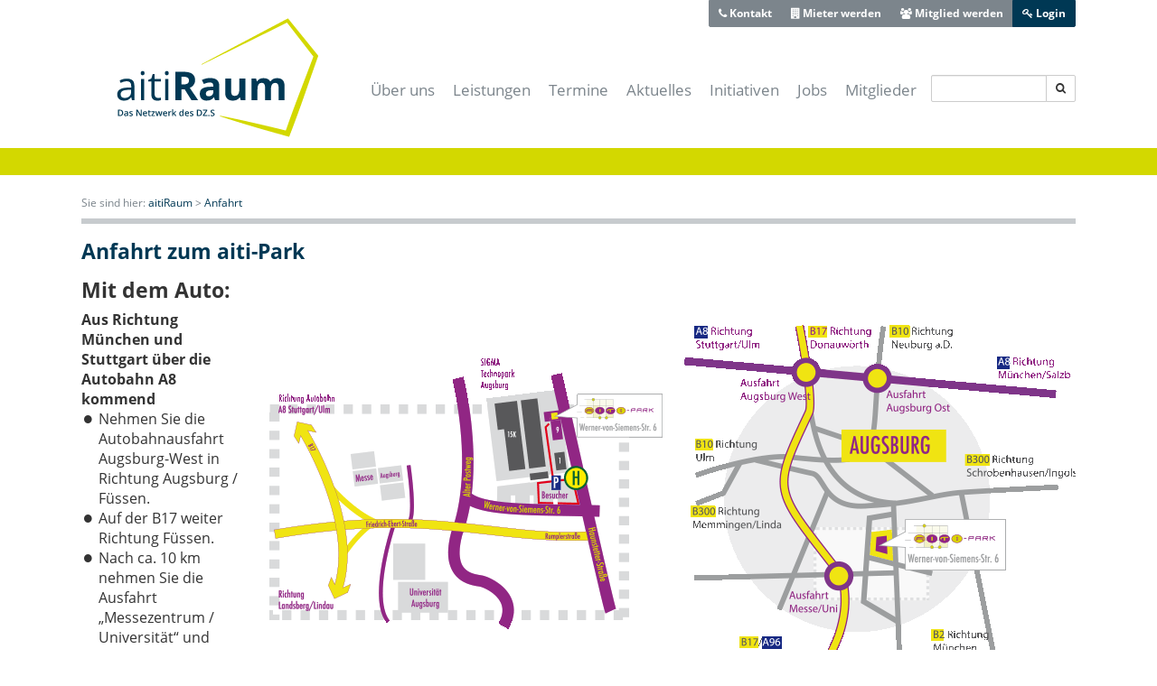

--- FILE ---
content_type: text/html; charset=utf-8
request_url: https://www.aitiraum.de/directions
body_size: 5459
content:
<!DOCTYPE html>
<html lang='de'>
<head>
<script type="text/javascript">
//<![CDATA[
var _paq = window._paq = window._paq || [];

_paq.push(['disableCookies']);
_paq.push(['enableLinkTracking']);

//]]>
</script><script type="text/javascript">
//<![CDATA[
(function() {
  var u="//dz-schwaben.de/analytics/";
  _paq.push(['setTrackerUrl', u+'matomo.php']);
  _paq.push(['setSiteId', '2']);
  var d=document, g=d.createElement('script'), s=d.getElementsByTagName('script')[0];
  g.async=true; g.src=u+'matomo.js'; s.parentNode.insertBefore(g,s);
})();


//]]>
</script>
<meta content='text/html; charset=UTF-8' http-equiv='Content-Type'>
<meta content='de' http-equiv='Content-Language'>
<meta content='aitiRaum, das Portal für IT-Wirtschaft in Bayerisch-Schwaben' name='description'>
<meta content='width=device-width, initial-scale=1' name='viewport'>

<link href='http://www.aitiraum.de/feeds/news' rel='alternate' title='aitiRaum: Neuigkeiten' type='application/rss+xml' up_id='feed_1'>
<link href='http://www.aitiraum.de/feeds/events' rel='alternate' title='aitiRaum: Veranstaltungen' type='application/rss+xml' up_id='feed_2'>
<title>aitiRaum - Anfahrt zum aiti-Park</title>
<link href="/assets/aiti_portal-e195c4a3b3cbaf7ed5018093f0e30b3d.css" media="all" rel="stylesheet" type="text/css" />
<link href="/assets/print-eaa42d34a121f3f1f0d6e7224eaa1855.css" media="print" rel="stylesheet" type="text/css" />
<script defer="defer" src="/assets/aiti_portal-10e42120ed039d473a7067c4dc14e823.js" type="text/javascript"></script>
<meta content="authenticity_token" name="csrf-param" />
<meta content="pwc2u8KpZ7BPyVpkBw4b0eqdTi+/igfXaWNg2JSktWzCw0d6gU5POWvH8ymG3V1wh7Vre28/sRUdDQyhu2N6bg==" name="csrf-token" />
<link rel="apple-touch-icon" sizes="180x180" href="/aiti_portal/apple-touch-icon.png">
<link rel="icon" type="image/png" sizes="32x32" href="/aiti_portal/favicon-32x32.png">
<link rel="icon" type="image/png" sizes="16x16" href="/aiti_portal/favicon-16x16.png">
<link rel="manifest" href="/aiti_portal/site.webmanifest">
<link rel="mask-icon" href="/aiti_portal/safari-pinned-tab.svg" color="#5bbad5">
<link rel="shortcut icon" href="/aiti_portal/favicon.ico">
<meta name="msapplication-TileColor" content="#da532c">
<meta name="msapplication-config" content="/aiti_portal/browserconfig.xml">
<meta name="theme-color" content="#ffffff">


</head>
<body class='aiti_portal' data-environment='production'>
<div class='page-container'>
<div class='page-container--main'>
<div class='sr-only'>
<a href="#content">Navigation überspringen / Zum Inhalt</a>
</div>

<div class='container'>
<div class='visible-print'>
<div class='text-center'>
<img alt="aiti Raum" src="/assets/logos/aiti_raum-102bc6819c95419be78dd6c8f981a956.svg" />
<p></p>
</div>
</div>
<div class='header'>
<div class='row'>
<div class='col-md-4 header--logo'>
<a href="/"><img alt="aiti Raum" src="/assets/logos/aiti_raum-102bc6819c95419be78dd6c8f981a956.svg" /></a>
</div>
<div class='col-md-10'>
<div class='header--navigation-spacer visible-lg'></div>
<div class='main-navigation' main-navigation role='navigation' up-data='{"itemSelector":".main-navigation--items","subMenuSelector":".main-navigation--submenu"}'>
<div class='main-navigation--search-field visible-lg'>
<form accept-charset="UTF-8" action="https://www.google.com/cse" class="site-search--form" method="get"><div style="margin:0;padding:0;display:inline"><input name="utf8" type="hidden" value="&#x2713;" /></div>
<input id="cx" name="cx" type="hidden" value="016407018884889966950:wwiau9o-rw8" />
<input id="ie" name="ie" type="hidden" value="UTF-8" />
<div class='input-group'>
<input class='form-control input-sm' name='q'>
<span class='input-group-btn'>
<button class='btn btn-default btn-sm' type='submit'>
<i class="fa fa-search"></i>
</button>
</span>
</div>
</form>


</div>
<ul class='main-navigation--items'>
<li class='main-navigation--section'>
<a href="/ueber-uns" class="main-navigation--link">Über uns</a>
<ul class='main-navigation--submenu'>
<li>
<a href="/team" class="main-navigation--link">Team</a>
</li>
<li>
<a href="/historie" class="main-navigation--link">Historie</a>
</li>
<li>
<a href="/technologie-und-gruenderzentrum" class="main-navigation--link">Technologie- und Gründerzentrum</a>
</li>
<li>
<a href="/verein" class="main-navigation--link">Verein</a>
</li>
<li>
<a href="/partner" class="main-navigation--link">Förderer und Partner</a>
</li>
<li>
<a href="/presse" class="main-navigation--link">Presse- und Mediacenter</a>
</li>
</ul>
</li>
<li class='main-navigation--section'>
<a href="/leistungsangebot" class="main-navigation--link">Leistungen</a>
<ul class='main-navigation--submenu'>
<li>
<a href="/fuer-gruender" class="main-navigation--link">Für Gründer</a>
</li>
<li>
<a href="/fuer-unternehmer" class="main-navigation--link">Für Unternehmer</a>
</li>
<li>
<a href="/fuer-forschung" class="main-navigation--link">Für Forschung &amp; Lehre</a>
</li>
<li>
<a href="/fuer-anwender" class="main-navigation--link">Für Anwender</a>
</li>
<li>
<a href="/fuer-studenten" class="main-navigation--link">Für Studenten &amp; Absolventen</a>
</li>
<li>
<a href="/fuer-experten" class="main-navigation--link">Für Experten</a>
</li>
<li>
<a href="/fuer-die-oeffentliche-hand" class="main-navigation--link">Für die öffentliche Hand</a>
</li>
<li>
<a href="/meeting-und-eventraeume-mieten" class="main-navigation--link">Meeting- &amp; Eventräume mieten</a>
</li>
<li>
<a href="/coworking-space" class="main-navigation--link">Coworking Space</a>
</li>
</ul>
</li>
<li class='main-navigation--section'>
<a href="/events" class="main-navigation--link">Termine</a>
<ul class='main-navigation--submenu'>
<li>
<a href="/events" class="main-navigation--link">Alle Termine</a>
</li>
<li>
<a href="/events/aiti-raum/all" class="main-navigation--link">aitiRaum Termine</a>
</li>
<li>
<a href="/events/mitglieder/all" class="main-navigation--link">Mitglieder Termine</a>
</li>
<li>
<a href="/events/archive" class="main-navigation--link">Archiv</a>
</li>
</ul>
</li>
<li class='main-navigation--section'>
<a href="/news" class="main-navigation--link">Aktuelles</a>
<ul class='main-navigation--submenu'>
<li>
<a href="/news" class="main-navigation--link">Alle News</a>
</li>
<li>
<a href="/news/news/all" class="main-navigation--link">News | Blog</a>
</li>
<li>
<a href="/news/gruender/all" class="main-navigation--link">Gründernews</a>
</li>
<li>
<a href="/news/mitglieder/all" class="main-navigation--link">Mitgliedernews</a>
</li>
<li>
<a href="/news/branche/all" class="main-navigation--link">Branchennews</a>
</li>
<li>
<a href="/news/experten/all" class="main-navigation--link">Expertennews</a>
</li>
</ul>
</li>
<li class='main-navigation--section'>
<a href="/initiativen" class="main-navigation--link">Initiativen</a>
<ul class='main-navigation--submenu'>
<li>
<a href="/aiti-park" class="main-navigation--link">aiti-Park</a>
</li>
<li>
<a href="/it-sicherheitscluster" class="main-navigation--link">Bayerisches IT-Sicherheitscluster e.V.</a>
</li>
<li>
<a href="/ebusiness-lotse" class="main-navigation--link">eBusiness-Lotse Schwaben</a>
</li>
<li>
<a href="/cloud-konferenz" class="main-navigation--link">Cloud-Konferenz Augsburg</a>
</li>
<li>
<a href="/dzs" class="main-navigation--link">Digitales Zentrum Schwaben</a>
</li>
<li>
<a href="/it-offensive" class="main-navigation--link">IT-Offensive Bayerisch-Schwaben</a>
</li>
<li>
<a href="/it-sicherheit-schwaben" class="main-navigation--link">IT-Sicherheit Schwaben</a>
</li>
<li>
<a href="/start-up-augsburg" class="main-navigation--link">Start-Up Augsburg</a>
</li>
</ul>
</li>
<li class='main-navigation--section'>
<a href="/jobs" class="main-navigation--link">Jobs</a>
</li>
<li class='main-navigation--section'>
<a href="/organizations/search" class="main-navigation--link">Mitglieder</a>
</li>
</ul>
</div>

</div>
</div>
<div class='row hidden-lg'>
<div class='col-sm-5'>
<form accept-charset="UTF-8" action="https://www.google.com/cse" class="site-search--form" method="get"><div style="margin:0;padding:0;display:inline"><input name="utf8" type="hidden" value="&#x2713;" /></div>
<input id="cx" name="cx" type="hidden" value="016407018884889966950:wwiau9o-rw8" />
<input id="ie" name="ie" type="hidden" value="UTF-8" />
<div class='input-group'>
<input class='form-control input-sm' name='q'>
<span class='input-group-btn'>
<button class='btn btn-default btn-sm' type='submit'>
<i class="fa fa-search"></i>
</button>
</span>
</div>
</form>


<p></p>
</div>
<div class='col-sm-9'>
<div class='header--link-group is-on-small-screen'>
<div class='btn-group btn-group-sm'>
<a href="/aiti-park-contact" class="btn  btn-info"><i class="fa fa-phone"></i> Kontakt</a>
<a href="/mieter-werden" class="btn  btn-info"><i class="fa fa-building"></i> Mieter werden</a>
<a href="/sign_up" class="btn  btn-info"><i class="fa fa-users"></i> Mitglied werden</a>
<a href="#" class="btn  btn-warning" data-target="#sign-in" data-toggle="modal"><i class="fa fa-key"></i> Login</a>
</div>

</div>
</div>
</div>
<div class='visible-lg'>
<div class='header--link-group is-top-right'>
<div class='btn-group btn-group-sm'>
<a href="/aiti-park-contact" class="btn is-top btn-info"><i class="fa fa-phone"></i> Kontakt</a>
<a href="/mieter-werden" class="btn is-top btn-info"><i class="fa fa-building"></i> Mieter werden</a>
<a href="/sign_up" class="btn is-top btn-info"><i class="fa fa-users"></i> Mitglied werden</a>
<a href="#" class="btn is-top btn-warning" data-target="#sign-in" data-toggle="modal"><i class="fa fa-key"></i> Login</a>
</div>

</div>
</div>
</div>
</div>

<div id='content' track-page-view>
<div class='colored-stripe is-empty'></div>
<div class='main-content'>
<div class='container'>
<div class="breadcrumbs"><span class="breadcrumbs--label">Sie sind hier:</span> <a href="/">aitiRaum</a> &gt; <a href="/directions">Anfahrt</a></div>

<div class='content'>
<div><h1 class=" content--title">Anfahrt zum aiti-Park</h1></div>
<div class='content--images'>
<a href="/assets/directions-closeUp-881ad70d03df3c423f0764c2c147567b.gif" data-gallery="directionsCloseupGifGallery"><img alt="Anfahrtsskizze Nahansicht" class="content--image" src="/assets/directions-closeUp-881ad70d03df3c423f0764c2c147567b.gif" /></a>
<a href="/assets/directions-dffc33cc7f06892b612086df65dd86be.gif" data-gallery="directionsGifGallery"><img alt="Anfahrtsskizze" class="content--image" src="/assets/directions-dffc33cc7f06892b612086df65dd86be.gif" /></a>
<div class='content--image-caption'>
Anfahrtsskizze
</div>
</div>
<h3>Mit dem Auto:</h3>
<dl>
<dt>Aus Richtung München und Stuttgart über die Autobahn A8 kommend</dt>
<dd>
<ul class='has-bullets'>
<li>
Nehmen Sie die Autobahnausfahrt Augsburg-West in Richtung Augsburg / Füssen.
</li>
<li>
Auf der B17 weiter Richtung Füssen.
</li>
<li>
Nach ca. 10 km nehmen Sie die Ausfahrt „Messezentrum / Universität“ und verlassen die B17 auf der Friedrich-Ebert-Straße in Richtung Universität.
</li>
<li>
Ordnen Sie sich links ein und biegen vor dem Gebäude „Büro Center Messe“ an der zweiten Ampel links in den Alten Postweg ab.
</li>
<li>
An der zweiten Ampel biegen Sie rechts ab in die Werner-von-Siemens-Straße.
</li>
<li>
Nach ca. 450 m finden Sie links die Einfahrt in den Gästeparkplatz des SIGMA Technoparks (ehemaliger Siemens Technopark).
</li>
<li>
An der Pforte erhalten Sie eine Wegbeschreibung zum aiti-park oder Sie werden von uns abgeholt.
</li>
</ul>
</dd>
<dt>Aus Richtung Landsberg über die B17 kommend</dt>
<dd>
<ul class='has-bullets'>
<li>
Nehmen Sie die Ausfahrt „Messezentrum / Universität“.
</li>
<li>
Über die Friedrich-Ebert-Straße vorbei am Messegelände.
</li>
<li>
Ordnen Sie sich links ein und biegen vor dem Gebäude „Büro Center Messe“ an der zweiten Ampel links in den Alten Postweg ab.
</li>
<li>
An der zweiten Ampel biegen Sie rechts ab in die Werner-von-Siemens-Straße.
</li>
<li>
Nach ca. 450 m finden Sie links die Einfahrt in den Gästeparkplatz des SIGMA Technoparks (ehemaliger Siemens Technopark).
</li>
<li>
<p>
An der Pforte erhalten Sie eine Wegbeschreibung zum aiti-park oder
Sie werden von uns abgeholt.
</p>
</li>
</ul>
</dd>
</dl>
<h3>Mit dem Flugzeug:</h3>
<ul class='has-bullets'>
<li>
Aus dem Parkplatz Flughafen nach 200 m links abbiegen in Richtung Autobahn A8.
</li>
<li>
Nach 450 m rechts abbiegen auf die Autobahn A8 - Richtung Stuttgart.
</li>
<li>
Nehmen Sie die Ausfahrt Augsburg-West in Richtung Augsburg / Füssen.
</li>
<li>
Auf der B17 weiter Richtung Füssen.
</li>
<li>
Nach ca. 10 km nehmen Sie die Ausfahrt „Messezentrum / Universität“ und verlassen die B17 auf der Friedrich-Ebert-Straße in Richtung Universität.
</li>
<li>
Ordnen Sie sich links ein und biegen vor dem Gebäude „Büro Center Messe“ an der zweiten Ampel links in den Alten Postweg ab.
</li>
<li>
An der zweiten Ampel biegen Sie rechts ab in die Werner-von-Siemens-Straße.
</li>
<li>
Nach ca. 450 m finden Sie links die Einfahrt in den Gästeparkplatz des SIGMA Technoparks (ehemaliger Siemens Technopark).
</li>
<li>
<p>
An der Pforte erhalten Sie eine Wegbeschreibung zum aiti-park oder
Sie werden von uns abgeholt.
</p>
</li>
</ul>
<h3>Mit öffentlichen Verkehrsmitteln:</h3>
<ul class='has-bullets'>
<li>
Ab Augsburg-Hauptbahnhof mit den Straßenbahnlinien 3, 4 oder 6 bis „Königsplatz“.
</li>
<li>
Dort umsteigen in Linie 2 in Richtung „Haunstetten Nord“ und weiter bis zur Haltestelle „Sportanlage Süd P+R“.
</li>
<li>
An der Pforte des SIGMA Technoparks (ehemaliger Siemens Technopark) in unmittelbarer Nähe der Haltestelle erhalten Sie eine Wegbeschreibung zum aiti-park oder Sie werden von uns abgeholt.
</li>
</ul>
</div>

</div>

</div>
</div>
</div>
<div class='page-container--footer-container'>
<div class='page-container--footer'>
<div class='footer'>
<div class='container'>
<div class='footer--container'>
<div class='footer--navigation'>
<a href="/aiti-park-contact" class="footer--link">Kontakt</a>
<a href="/imprint" class="footer--link">Impressum</a>
<a href="/privacy" class="footer--link">Datenschutz</a>
<a href="/newsletter_subscriptions/new" class="footer--link" rel="noopener" target="_blank">Newsletter</a>
<a href="/directions" class="footer--link">Anfahrt</a>
<a href="/terms" class="footer--link">AGB</a>
</div>
<div class='footer--partner-logos'>
<a href="http://www.augsburg.de"><img alt="Stadt Augsburg" class="footer--logo" src="/assets/aiti_portal/footer/augsburg-cropped-c8b93dc98585ef5969fc07f25152be09.png" /></a>
<a href="http://www.landkreis-augsburg.de"><img alt="Landratsamt Augsburg" class="footer--logo" src="/assets/aiti_portal/footer/lra-augsburg-cropped-82efc17ab6d3efc91f200ac4270fe1fc.png" /></a>
<a href="http://www.lra-aic-fdb.de/"><img alt="Landkreis Aichach-Friedberg" class="footer--logo" src="/assets/aiti_portal/footer/landkreis-aichach-friedberg-cropped-8c1098bcc7a74130c8d203251ddbfeb7.png" /></a>
<a href="https://schwaben.digital/"><img alt="Digitales Zentrum Schwaben" class="footer--logo" src="/assets/aiti_portal/footer/digitales-zentrum-schwaben-5982fba28577827a92b9700839c3ff8f.png" /></a>
</div>
</div>
</div>
</div>

</div>
</div>
</div>
<div aria-hidden='true' aria-labelledby='sign-in--label' class='modal fade' id='sign-in' role='dialog' tabindex='-1'>
<div class='modal-dialog modal-sm'>
<div class='modal-content'>
<div class='modal-header'>
<button class='close' data-dismiss='modal' type='button'>
<span aria-hidden='true'>
<i class="fa fa-times-circle"></i>
</span>
<span class='sr-only'>
Schließen
</span>
</button>
<h4 class='modal-title'>
Login
</h4>
</div>
<div class='modal-body'>
<form accept-charset="UTF-8" action="https://www.aitiraum.de/sign_in" autocomplete="off" class="sign-in--form" method="post" sign-in-form="true" up-data="{&quot;fieldsSelector&quot;:&quot;.sign-in--fields&quot;}"><div style="margin:0;padding:0;display:inline"><input name="utf8" type="hidden" value="&#x2713;" /><input name="authenticity_token" type="hidden" value="tKVH8X2FpduxVCjCArx90Em3RN9II7qJerW650hi01LRYTYwPmKNUpVagY+DbztxJJ9hi5iWDEsO29aeZ6UcUA==" /></div>
<div class='sign-in--fields'>

<div class='form-group'>
<label class="control-label" for="sign_in_email">E-Mail</label>
<input class="form-control" id="sign_in_email" name="sign_in[email]" size="30" type="text" />
</div>
<div class='form-group'>
<label class="control-label" for="sign_in_password">Passwort</label>
<input class="form-control" id="sign_in_password" name="sign_in[password]" size="30" type="password" />
</div>

</div>
<button class='btn btn-primary' type='submit'>
Anmelden
</button>
</form>

</div>
<div class='modal-footer'>
<div class='text-left'>
<ul class='has-no-bottom-margin'>
<li>
<a href="https://www.aitiraum.de/reset_password" class="text-muted" up-follow="false">Passwort vergessen?</a>
</li>
<li>
<a href="https://www.aitiraum.de/sign_up" class="text-muted" up-follow="false">Beim aitiRaum registrieren.</a>
</li>
</ul>
</div>
</div>

</div>
</div>
</div>

<div aria-hidden='true' aria-labelledby='gallery--label' class='modal fade' id='gallery' role='dialog' tabindex='-1'>
<div class='dialog-sm gallery--dialog modal-dialog'>
<div class='modal-content'>
<div class='modal-header'>
<button class='close' data-dismiss='modal' type='button'>
<span aria-hidden='true'>
<i class="fa fa-times-circle"></i>
</span>
<span class='sr-only'>
Schließen
</span>
</button>
<h4 class='modal-title'>
<div class="gallery--title"></div>
</h4>
</div>
<div class='modal-body'>
<div class='gallery--controls'>
<a href="#" class="gallery--control is-previous" gallery-control="true" tabindex="-1"><i class="fa fa-angle-left"></i></a>
<a href="#" class="gallery--control is-next" gallery-control="true" tabindex="-1"><i class="fa fa-angle-right"></i></a>
</div>
<div class='gallery--loading-indicator'>
<i class="fa fa-refresh fa-spin"></i>
</div>
<img class='gallery--image img-responsive'>
</div>
<div class='modal-footer'>
<div class='gallery--caption'></div>
</div>

</div>
</div>
</div>

</body>
</html>

<!-- This is a random-length HTML comment: [base64] -->

--- FILE ---
content_type: text/css
request_url: https://www.aitiraum.de/assets/aiti_portal-e195c4a3b3cbaf7ed5018093f0e30b3d.css
body_size: 31272
content:
@charset "UTF-8";html,body,div,span,applet,object,iframe,h1,h2,h3,h4,h5,h6,p,blockquote,pre,a,abbr,acronym,address,big,cite,code,del,dfn,em,img,ins,kbd,q,s,samp,small,strike,strong,sub,sup,tt,var,b,u,i,center,dl,dt,dd,ol,ul,li,fieldset,form,label,legend,table,caption,tbody,tfoot,thead,tr,th,td,article,aside,canvas,details,embed,figure,figcaption,footer,header,hgroup,menu,nav,output,ruby,section,summary,time,mark,audio,video{margin:0;padding:0;border:0;font:inherit;font-size:100%;vertical-align:baseline}html{line-height:1}ol,ul{list-style:none}table{border-collapse:collapse;border-spacing:0}caption,th,td{text-align:left;font-weight:normal;vertical-align:middle}q,blockquote{quotes:none}q:before,q:after,blockquote:before,blockquote:after{content:"";content:none}a img{border:none}article,aside,details,figcaption,figure,footer,header,hgroup,menu,nav,section,summary{display:block}up-wrapper{display:inline-block}up-bounds{position:absolute}.up-focusable-content:focus,.up-focusable-content:focus-visible{outline:0}.up-request-loader{display:none}up-progress-bar{position:fixed;top:0;left:0;z-index:999999999;height:3px;background-color:#007bff}up-focus-trap{position:fixed;top:0;left:0;width:0;height:0}up-modal,up-drawer,up-cover,up-modal-backdrop,up-drawer-backdrop,up-modal-viewport,up-drawer-viewport,up-cover-viewport{top:0;left:0;bottom:0;right:0}up-modal-box,up-drawer-box{box-shadow:0 0 10px 1px rgba(0,0,0,0.3)}up-popup{box-shadow:0 0 4px rgba(0,0,0,0.3)}up-modal:focus,up-drawer:focus,up-cover:focus,up-modal-box:focus,up-drawer-box:focus,up-cover-box:focus,up-popup:focus,up-modal:focus-visible,up-drawer:focus-visible,up-cover:focus-visible,up-modal-box:focus-visible,up-drawer-box:focus-visible,up-cover-box:focus-visible,up-popup:focus-visible{outline:none}up-modal,up-drawer,up-cover{z-index:2000;position:fixed}up-modal-backdrop,up-drawer-backdrop{position:absolute;background:rgba(0,0,0,0.4)}up-modal-viewport,up-drawer-viewport,up-cover-viewport{position:absolute;overflow-y:scroll;overflow-x:hidden;overscroll-behavior:contain;text-align:center}up-modal-box,up-drawer-box,up-cover-box,up-popup{display:inline-block;text-align:left;position:relative;box-sizing:border-box;max-width:100%;background-color:#fff;padding:20px;overflow-x:hidden}up-modal-content,up-drawer-content,up-cover-content,up-popup-content{display:block}up-popup{z-index:1000}up-modal-dismiss,up-drawer-dismiss,up-cover-dismiss,up-popup-dismiss{color:#888;position:absolute;top:10px;right:10px;font-size:1.7rem;line-height:0.5}up-modal-viewport{justify-content:center}up-modal[nesting="0"] up-modal-viewport{padding:25px 15px}up-modal[nesting="1"] up-modal-viewport{padding:50px 30px}up-modal[nesting="2"] up-modal-viewport{padding:75px 45px}up-modal[nesting="3"] up-modal-viewport{padding:100px 60px}up-modal[nesting="4"] up-modal-viewport{padding:125px 75px}up-modal[size=small] up-modal-box{width:350px}up-modal[size=medium] up-modal-box{width:650px}up-modal[size=large] up-modal-box{width:1000px}up-modal[size=grow] up-modal-box{width:auto}up-modal[size=full] up-modal-box{width:100%}up-drawer-viewport{text-align:left}up-drawer[position=right] up-drawer-viewport{text-align:right}up-drawer-box{min-height:100vh}up-drawer[size=small] up-drawer-box{width:150px}up-drawer[size=medium] up-drawer-box{width:340px}up-drawer[size=large] up-drawer-box{width:600px}up-drawer[size=grow] up-drawer-box{width:auto}up-drawer[size=full] up-drawer-box{width:100%}up-cover-box{width:100%;min-height:100vh;padding:0}up-popup{padding:15px}up-popup[size=small]{width:180px}up-popup[size=medium]{width:300px}up-popup[size=large]{width:550px}up-popup[size=grow] up-popup{width:auto}up-popup[size=full] up-popup{width:100%}a[up-content],a[up-fragment],a[up-document],[up-href],[up-clickable],[up-accept],[up-dismiss]{cursor:pointer}/*! normalize.css v3.0.1 | MIT License | git.io/normalize */html{font-family:sans-serif;-ms-text-size-adjust:100%;-webkit-text-size-adjust:100%}body{margin:0}article,aside,details,figcaption,figure,footer,header,hgroup,main,nav,section,summary{display:block}audio,canvas,progress,video{display:inline-block;vertical-align:baseline}audio:not([controls]){display:none;height:0}[hidden],template{display:none}a{background:transparent}a:active,a:hover{outline:0}abbr[title]{border-bottom:1px dotted}b,strong{font-weight:bold}dfn{font-style:italic}h1{font-size:2em;margin:0.67em 0}mark{background:#ff0;color:#000}small{font-size:80%}sub,sup{font-size:75%;line-height:0;position:relative;vertical-align:baseline}sup{top:-0.5em}sub{bottom:-0.25em}img{border:0}svg:not(:root){overflow:hidden}figure{margin:1em 40px}hr{-moz-box-sizing:content-box;box-sizing:content-box;height:0}pre{overflow:auto}code,kbd,pre,samp{font-family:monospace, monospace;font-size:1em}button,input,optgroup,select,textarea{color:inherit;font:inherit;margin:0}button{overflow:visible}button,select{text-transform:none}button,html input[type="button"],input[type="reset"],input[type="submit"]{-webkit-appearance:button;cursor:pointer}button[disabled],html input[disabled]{cursor:default}button::-moz-focus-inner,input::-moz-focus-inner{border:0;padding:0}input{line-height:normal}input[type="checkbox"],input[type="radio"]{box-sizing:border-box;padding:0}input[type="number"]::-webkit-inner-spin-button,input[type="number"]::-webkit-outer-spin-button{height:auto}input[type="search"]{-webkit-appearance:textfield;-moz-box-sizing:content-box;-webkit-box-sizing:content-box;box-sizing:content-box}input[type="search"]::-webkit-search-cancel-button,input[type="search"]::-webkit-search-decoration{-webkit-appearance:none}fieldset{border:1px solid #c0c0c0;margin:0 2px;padding:0.35em 0.625em 0.75em}legend{border:0;padding:0}textarea{overflow:auto}optgroup{font-weight:bold}table{border-collapse:collapse;border-spacing:0}td,th{padding:0}@media print{*{text-shadow:none !important;color:#000 !important;background:transparent !important;box-shadow:none !important}a,a:visited{text-decoration:underline}a[href]:after{content:" (" attr(href) ")"}abbr[title]:after{content:" (" attr(title) ")"}a[href^="javascript:"]:after,a[href^="#"]:after{content:""}pre,blockquote{border:1px solid #999;page-break-inside:avoid}thead{display:table-header-group}tr,img{page-break-inside:avoid}img{max-width:100% !important}p,h2,h3{orphans:3;widows:3}h2,h3{page-break-after:avoid}select{background:#fff !important}.navbar{display:none}.table td,.table th{background-color:#fff !important}.btn>.caret,.dropup>.btn>.caret{border-top-color:#000 !important}.label{border:1px solid #000}.table{border-collapse:collapse !important}.table-bordered th,.table-bordered td{border:1px solid #ddd !important}}@font-face{font-family:'Glyphicons Halflings';src:url("/assets/bootstrap/glyphicons-halflings-regular-c636642c40bcbf8fadcdc2f0ca5ab4a0.eot");src:url("/assets/bootstrap/glyphicons-halflings-regular.eot?#iefix") format("embedded-opentype"),url("/assets/bootstrap/glyphicons-halflings-regular-50dffd592390711a5df6ac21764a4555.woff") format("woff"),url("/assets/bootstrap/glyphicons-halflings-regular-7ed8eb1cf98ec9cc89d0010ef6ad5910.ttf") format("truetype"),url("/assets/bootstrap/glyphicons-halflings-regular.svg#glyphicons_halflingsregular") format("svg")}.glyphicon{position:relative;top:1px;display:inline-block;font-family:'Glyphicons Halflings';font-style:normal;font-weight:normal;line-height:1;-webkit-font-smoothing:antialiased;-moz-osx-font-smoothing:grayscale}.glyphicon-asterisk:before{content:"\2a"}.glyphicon-plus:before{content:"\2b"}.glyphicon-euro:before{content:"\20ac"}.glyphicon-minus:before{content:"\2212"}.glyphicon-cloud:before{content:"\2601"}.glyphicon-envelope:before{content:"\2709"}.glyphicon-pencil:before{content:"\270f"}.glyphicon-glass:before{content:"\e001"}.glyphicon-music:before{content:"\e002"}.glyphicon-search:before{content:"\e003"}.glyphicon-heart:before{content:"\e005"}.glyphicon-star:before{content:"\e006"}.glyphicon-star-empty:before{content:"\e007"}.glyphicon-user:before{content:"\e008"}.glyphicon-film:before{content:"\e009"}.glyphicon-th-large:before{content:"\e010"}.glyphicon-th:before{content:"\e011"}.glyphicon-th-list:before{content:"\e012"}.glyphicon-ok:before{content:"\e013"}.glyphicon-remove:before{content:"\e014"}.glyphicon-zoom-in:before{content:"\e015"}.glyphicon-zoom-out:before{content:"\e016"}.glyphicon-off:before{content:"\e017"}.glyphicon-signal:before{content:"\e018"}.glyphicon-cog:before{content:"\e019"}.glyphicon-trash:before{content:"\e020"}.glyphicon-home:before{content:"\e021"}.glyphicon-file:before{content:"\e022"}.glyphicon-time:before{content:"\e023"}.glyphicon-road:before{content:"\e024"}.glyphicon-download-alt:before{content:"\e025"}.glyphicon-download:before{content:"\e026"}.glyphicon-upload:before{content:"\e027"}.glyphicon-inbox:before{content:"\e028"}.glyphicon-play-circle:before{content:"\e029"}.glyphicon-repeat:before{content:"\e030"}.glyphicon-refresh:before{content:"\e031"}.glyphicon-list-alt:before{content:"\e032"}.glyphicon-lock:before{content:"\e033"}.glyphicon-flag:before{content:"\e034"}.glyphicon-headphones:before{content:"\e035"}.glyphicon-volume-off:before{content:"\e036"}.glyphicon-volume-down:before{content:"\e037"}.glyphicon-volume-up:before{content:"\e038"}.glyphicon-qrcode:before{content:"\e039"}.glyphicon-barcode:before{content:"\e040"}.glyphicon-tag:before{content:"\e041"}.glyphicon-tags:before{content:"\e042"}.glyphicon-book:before{content:"\e043"}.glyphicon-bookmark:before{content:"\e044"}.glyphicon-print:before{content:"\e045"}.glyphicon-camera:before{content:"\e046"}.glyphicon-font:before{content:"\e047"}.glyphicon-bold:before{content:"\e048"}.glyphicon-italic:before{content:"\e049"}.glyphicon-text-height:before{content:"\e050"}.glyphicon-text-width:before{content:"\e051"}.glyphicon-align-left:before{content:"\e052"}.glyphicon-align-center:before{content:"\e053"}.glyphicon-align-right:before{content:"\e054"}.glyphicon-align-justify:before{content:"\e055"}.glyphicon-list:before{content:"\e056"}.glyphicon-indent-left:before{content:"\e057"}.glyphicon-indent-right:before{content:"\e058"}.glyphicon-facetime-video:before{content:"\e059"}.glyphicon-picture:before{content:"\e060"}.glyphicon-map-marker:before{content:"\e062"}.glyphicon-adjust:before{content:"\e063"}.glyphicon-tint:before{content:"\e064"}.glyphicon-edit:before{content:"\e065"}.glyphicon-share:before{content:"\e066"}.glyphicon-check:before{content:"\e067"}.glyphicon-move:before{content:"\e068"}.glyphicon-step-backward:before{content:"\e069"}.glyphicon-fast-backward:before{content:"\e070"}.glyphicon-backward:before{content:"\e071"}.glyphicon-play:before{content:"\e072"}.glyphicon-pause:before{content:"\e073"}.glyphicon-stop:before{content:"\e074"}.glyphicon-forward:before{content:"\e075"}.glyphicon-fast-forward:before{content:"\e076"}.glyphicon-step-forward:before{content:"\e077"}.glyphicon-eject:before{content:"\e078"}.glyphicon-chevron-left:before{content:"\e079"}.glyphicon-chevron-right:before{content:"\e080"}.glyphicon-plus-sign:before{content:"\e081"}.glyphicon-minus-sign:before{content:"\e082"}.glyphicon-remove-sign:before{content:"\e083"}.glyphicon-ok-sign:before{content:"\e084"}.glyphicon-question-sign:before{content:"\e085"}.glyphicon-info-sign:before{content:"\e086"}.glyphicon-screenshot:before{content:"\e087"}.glyphicon-remove-circle:before{content:"\e088"}.glyphicon-ok-circle:before{content:"\e089"}.glyphicon-ban-circle:before{content:"\e090"}.glyphicon-arrow-left:before{content:"\e091"}.glyphicon-arrow-right:before{content:"\e092"}.glyphicon-arrow-up:before{content:"\e093"}.glyphicon-arrow-down:before{content:"\e094"}.glyphicon-share-alt:before{content:"\e095"}.glyphicon-resize-full:before{content:"\e096"}.glyphicon-resize-small:before{content:"\e097"}.glyphicon-exclamation-sign:before{content:"\e101"}.glyphicon-gift:before{content:"\e102"}.glyphicon-leaf:before{content:"\e103"}.glyphicon-fire:before{content:"\e104"}.glyphicon-eye-open:before{content:"\e105"}.glyphicon-eye-close:before{content:"\e106"}.glyphicon-warning-sign:before{content:"\e107"}.glyphicon-plane:before{content:"\e108"}.glyphicon-calendar:before{content:"\e109"}.glyphicon-random:before{content:"\e110"}.glyphicon-comment:before{content:"\e111"}.glyphicon-magnet:before{content:"\e112"}.glyphicon-chevron-up:before{content:"\e113"}.glyphicon-chevron-down:before{content:"\e114"}.glyphicon-retweet:before{content:"\e115"}.glyphicon-shopping-cart:before{content:"\e116"}.glyphicon-folder-close:before{content:"\e117"}.glyphicon-folder-open:before{content:"\e118"}.glyphicon-resize-vertical:before{content:"\e119"}.glyphicon-resize-horizontal:before{content:"\e120"}.glyphicon-hdd:before{content:"\e121"}.glyphicon-bullhorn:before{content:"\e122"}.glyphicon-bell:before{content:"\e123"}.glyphicon-certificate:before{content:"\e124"}.glyphicon-thumbs-up:before{content:"\e125"}.glyphicon-thumbs-down:before{content:"\e126"}.glyphicon-hand-right:before{content:"\e127"}.glyphicon-hand-left:before{content:"\e128"}.glyphicon-hand-up:before{content:"\e129"}.glyphicon-hand-down:before{content:"\e130"}.glyphicon-circle-arrow-right:before{content:"\e131"}.glyphicon-circle-arrow-left:before{content:"\e132"}.glyphicon-circle-arrow-up:before{content:"\e133"}.glyphicon-circle-arrow-down:before{content:"\e134"}.glyphicon-globe:before{content:"\e135"}.glyphicon-wrench:before{content:"\e136"}.glyphicon-tasks:before{content:"\e137"}.glyphicon-filter:before{content:"\e138"}.glyphicon-briefcase:before{content:"\e139"}.glyphicon-fullscreen:before{content:"\e140"}.glyphicon-dashboard:before{content:"\e141"}.glyphicon-paperclip:before{content:"\e142"}.glyphicon-heart-empty:before{content:"\e143"}.glyphicon-link:before{content:"\e144"}.glyphicon-phone:before{content:"\e145"}.glyphicon-pushpin:before{content:"\e146"}.glyphicon-usd:before{content:"\e148"}.glyphicon-gbp:before{content:"\e149"}.glyphicon-sort:before{content:"\e150"}.glyphicon-sort-by-alphabet:before{content:"\e151"}.glyphicon-sort-by-alphabet-alt:before{content:"\e152"}.glyphicon-sort-by-order:before{content:"\e153"}.glyphicon-sort-by-order-alt:before{content:"\e154"}.glyphicon-sort-by-attributes:before{content:"\e155"}.glyphicon-sort-by-attributes-alt:before{content:"\e156"}.glyphicon-unchecked:before{content:"\e157"}.glyphicon-expand:before{content:"\e158"}.glyphicon-collapse-down:before{content:"\e159"}.glyphicon-collapse-up:before{content:"\e160"}.glyphicon-log-in:before{content:"\e161"}.glyphicon-flash:before{content:"\e162"}.glyphicon-log-out:before{content:"\e163"}.glyphicon-new-window:before{content:"\e164"}.glyphicon-record:before{content:"\e165"}.glyphicon-save:before{content:"\e166"}.glyphicon-open:before{content:"\e167"}.glyphicon-saved:before{content:"\e168"}.glyphicon-import:before{content:"\e169"}.glyphicon-export:before{content:"\e170"}.glyphicon-send:before{content:"\e171"}.glyphicon-floppy-disk:before{content:"\e172"}.glyphicon-floppy-saved:before{content:"\e173"}.glyphicon-floppy-remove:before{content:"\e174"}.glyphicon-floppy-save:before{content:"\e175"}.glyphicon-floppy-open:before{content:"\e176"}.glyphicon-credit-card:before{content:"\e177"}.glyphicon-transfer:before{content:"\e178"}.glyphicon-cutlery:before{content:"\e179"}.glyphicon-header:before{content:"\e180"}.glyphicon-compressed:before{content:"\e181"}.glyphicon-earphone:before{content:"\e182"}.glyphicon-phone-alt:before{content:"\e183"}.glyphicon-tower:before{content:"\e184"}.glyphicon-stats:before{content:"\e185"}.glyphicon-sd-video:before{content:"\e186"}.glyphicon-hd-video:before{content:"\e187"}.glyphicon-subtitles:before{content:"\e188"}.glyphicon-sound-stereo:before{content:"\e189"}.glyphicon-sound-dolby:before{content:"\e190"}.glyphicon-sound-5-1:before{content:"\e191"}.glyphicon-sound-6-1:before{content:"\e192"}.glyphicon-sound-7-1:before{content:"\e193"}.glyphicon-copyright-mark:before{content:"\e194"}.glyphicon-registration-mark:before{content:"\e195"}.glyphicon-cloud-download:before{content:"\e197"}.glyphicon-cloud-upload:before{content:"\e198"}.glyphicon-tree-conifer:before{content:"\e199"}.glyphicon-tree-deciduous:before{content:"\e200"}*{-webkit-box-sizing:border-box;-moz-box-sizing:border-box;box-sizing:border-box}*:before,*:after{-webkit-box-sizing:border-box;-moz-box-sizing:border-box;box-sizing:border-box}html{font-size:62.5%;-webkit-tap-highlight-color:rgba(0,0,0,0)}body{font-family:"Open Sans",sans-serif;font-size:13px;line-height:1.428571429;color:#333;background-color:#fff}input,button,select,textarea{font-family:inherit;font-size:inherit;line-height:inherit}a{color:#003854;text-decoration:none}a:hover,a:focus{color:#000507;text-decoration:underline}a:focus{outline:thin dotted;outline:5px auto -webkit-focus-ring-color;outline-offset:-2px}figure{margin:0}img{vertical-align:middle}.img-responsive{display:block;max-width:100%;height:auto}.img-rounded{border-radius:3px}.img-thumbnail{padding:4px;line-height:1.428571429;background-color:#fff;border:1px solid #ddd;border-radius:2px;-webkit-transition:all 0.2s ease-in-out;-o-transition:all 0.2s ease-in-out;transition:all 0.2s ease-in-out;display:inline-block;max-width:100%;height:auto}.img-circle{border-radius:50%}hr{margin-top:18px;margin-bottom:18px;border:0;border-top:1px solid #eee}.sr-only{position:absolute;width:1px;height:1px;margin:-1px;padding:0;overflow:hidden;clip:rect(0, 0, 0, 0);border:0}.sr-only-focusable:active,.sr-only-focusable:focus{position:static;width:auto;height:auto;margin:0;overflow:visible;clip:auto}h1,h2,h3,h4,h5,h6,.h1,.h2,.h3,.h4,.h5,.h6{font-family:"Open Sans",sans-serif;font-weight:500;line-height:1.1;color:inherit}h1 small,h1 .small,h2 small,h2 .small,h3 small,h3 .small,h4 small,h4 .small,h5 small,h5 .small,h6 small,h6 .small,.h1 small,.h1 .small,.h2 small,.h2 .small,.h3 small,.h3 .small,.h4 small,.h4 .small,.h5 small,.h5 .small,.h6 small,.h6 .small{font-weight:normal;line-height:1;color:#7c858c}h1,.h1,h2,.h2,h3,.h3{margin-top:18px;margin-bottom:9px}h1 small,h1 .small,.h1 small,.h1 .small,h2 small,h2 .small,.h2 small,.h2 .small,h3 small,h3 .small,.h3 small,.h3 .small{font-size:65%}h4,.h4,h5,.h5,h6,.h6{margin-top:9px;margin-bottom:9px}h4 small,h4 .small,.h4 small,.h4 .small,h5 small,h5 .small,.h5 small,.h5 .small,h6 small,h6 .small,.h6 small,.h6 .small{font-size:75%}h1,.h1{font-size:33px}h2,.h2{font-size:23px}h3,.h3{font-size:23px}h4,.h4{font-size:17px}h5,.h5{font-size:13px}h6,.h6{font-size:12px}p{margin:0 0 9px}.lead{margin-bottom:18px;font-size:14px;font-weight:200;line-height:1.4}@media (min-width: 768px){.lead{font-size:19.5px}}small,.small{font-size:85%}cite{font-style:normal}mark,.mark{background-color:#fcf8e3;padding:.2em}.text-left{text-align:left}.text-right{text-align:right}.text-center{text-align:center}.text-justify{text-align:justify}.text-muted{color:#7c858c}.text-primary{color:#003854}a.text-primary:hover{color:#001621}.text-success{color:#3c763d}a.text-success:hover{color:#2b542c}.text-info{color:#31708f}a.text-info:hover{color:#245269}.text-warning{color:#8a6d3b}a.text-warning:hover{color:#66512c}.text-danger{color:#a94442}a.text-danger:hover{color:#843534}.bg-primary{color:#fff}.bg-primary{background-color:#003854}a.bg-primary:hover{background-color:#001621}.bg-success{background-color:#dff0d8}a.bg-success:hover{background-color:#c1e2b3}.bg-info{background-color:#d9edf7}a.bg-info:hover{background-color:#afd9ee}.bg-warning{background-color:#fcf8e3}a.bg-warning:hover{background-color:#f7ecb5}.bg-danger{background-color:#f2dede}a.bg-danger:hover{background-color:#e4b9b9}.page-header{padding-bottom:8px;margin:36px 0 18px;border-bottom:1px solid #eee}ul,ol{margin-top:0;margin-bottom:9px}ul ul,ul ol,ol ul,ol ol{margin-bottom:0}.list-unstyled,.list-inline{padding-left:0;list-style:none}.list-inline{margin-left:-5px}.list-inline>li{display:inline-block;padding-left:5px;padding-right:5px}dl{margin-top:0;margin-bottom:18px}dt,dd{line-height:1.428571429}dt{font-weight:bold}dd{margin-left:0}.dl-horizontal dd:before,.dl-horizontal dd:after{content:" ";display:table}.dl-horizontal dd:after{clear:both}@media (min-width: 768px){.dl-horizontal dt{float:left;width:120px;clear:left;text-align:right;overflow:hidden;text-overflow:ellipsis;white-space:nowrap}.dl-horizontal dd{margin-left:140px}}abbr[title],abbr[data-original-title]{cursor:help;border-bottom:1px dotted #7c858c}.initialism{font-size:90%;text-transform:uppercase}blockquote{padding:9px 18px;margin:0 0 18px;font-size:16.25px;border-left:5px solid #eee}blockquote p:last-child,blockquote ul:last-child,blockquote ol:last-child{margin-bottom:0}blockquote footer,blockquote small,blockquote .small{display:block;font-size:80%;line-height:1.428571429;color:#7c858c}blockquote footer:before,blockquote small:before,blockquote .small:before{content:'\2014 \00A0'}.blockquote-reverse,blockquote.pull-right{padding-right:15px;padding-left:0;border-right:5px solid #eee;border-left:0;text-align:right}.blockquote-reverse footer:before,.blockquote-reverse small:before,.blockquote-reverse .small:before,blockquote.pull-right footer:before,blockquote.pull-right small:before,blockquote.pull-right .small:before{content:''}.blockquote-reverse footer:after,.blockquote-reverse small:after,.blockquote-reverse .small:after,blockquote.pull-right footer:after,blockquote.pull-right small:after,blockquote.pull-right .small:after{content:'\00A0 \2014'}blockquote:before,blockquote:after{content:""}address{margin-bottom:18px;font-style:normal;line-height:1.428571429}code,kbd,pre,samp{font-family:Menlo,Monaco,Consolas,"Courier New",monospace}code{padding:2px 4px;font-size:90%;color:#c7254e;background-color:#f9f2f4;border-radius:2px}kbd{padding:2px 4px;font-size:90%;color:#fff;background-color:#333;border-radius:2px;box-shadow:inset 0 -1px 0 rgba(0,0,0,0.25)}pre{display:block;padding:8.5px;margin:0 0 9px;font-size:12px;line-height:1.428571429;word-break:break-all;word-wrap:break-word;color:#333;background-color:#f5f5f5;border:1px solid #ccc;border-radius:2px}pre code{padding:0;font-size:inherit;color:inherit;white-space:pre-wrap;background-color:transparent;border-radius:0}.pre-scrollable{max-height:340px;overflow-y:scroll}.container{margin-right:auto;margin-left:auto;padding-left:10px;padding-right:10px}.container:before,.container:after{content:" ";display:table}.container:after{clear:both}@media (min-width: 768px){.container{width:740px}}@media (min-width: 992px){.container{width:960px}}@media (min-width: 1200px){.container{width:1120px}}.container-fluid{margin-right:auto;margin-left:auto;padding-left:10px;padding-right:10px}.container-fluid:before,.container-fluid:after{content:" ";display:table}.container-fluid:after{clear:both}.row{margin-left:-10px;margin-right:-10px}.row:before,.row:after{content:" ";display:table}.row:after{clear:both}.col-xs-1,.col-sm-1,.col-md-1,.col-lg-1,.col-xs-2,.col-sm-2,.col-md-2,.col-lg-2,.col-xs-3,.col-sm-3,.col-md-3,.col-lg-3,.col-xs-4,.col-sm-4,.col-md-4,.col-lg-4,.col-xs-5,.col-sm-5,.col-md-5,.col-lg-5,.col-xs-6,.col-sm-6,.col-md-6,.col-lg-6,.col-xs-7,.col-sm-7,.col-md-7,.col-lg-7,.col-xs-8,.col-sm-8,.col-md-8,.col-lg-8,.col-xs-9,.col-sm-9,.col-md-9,.col-lg-9,.col-xs-10,.col-sm-10,.col-md-10,.col-lg-10,.col-xs-11,.col-sm-11,.col-md-11,.col-lg-11,.col-xs-12,.col-sm-12,.col-md-12,.col-lg-12,.col-xs-13,.col-sm-13,.col-md-13,.col-lg-13,.col-xs-14,.col-sm-14,.col-md-14,.col-lg-14{position:relative;min-height:1px;padding-left:10px;padding-right:10px}.col-xs-1,.col-xs-2,.col-xs-3,.col-xs-4,.col-xs-5,.col-xs-6,.col-xs-7,.col-xs-8,.col-xs-9,.col-xs-10,.col-xs-11,.col-xs-12,.col-xs-13,.col-xs-14{float:left}.col-xs-1{width:7.1428571429%}.col-xs-2{width:14.2857142857%}.col-xs-3{width:21.4285714286%}.col-xs-4{width:28.5714285714%}.col-xs-5{width:35.7142857143%}.col-xs-6{width:42.8571428571%}.col-xs-7{width:50%}.col-xs-8{width:57.1428571429%}.col-xs-9{width:64.2857142857%}.col-xs-10{width:71.4285714286%}.col-xs-11{width:78.5714285714%}.col-xs-12{width:85.7142857143%}.col-xs-13{width:92.8571428571%}.col-xs-14{width:100%}.col-xs-pull-0{right:auto}.col-xs-pull-1{right:7.1428571429%}.col-xs-pull-2{right:14.2857142857%}.col-xs-pull-3{right:21.4285714286%}.col-xs-pull-4{right:28.5714285714%}.col-xs-pull-5{right:35.7142857143%}.col-xs-pull-6{right:42.8571428571%}.col-xs-pull-7{right:50%}.col-xs-pull-8{right:57.1428571429%}.col-xs-pull-9{right:64.2857142857%}.col-xs-pull-10{right:71.4285714286%}.col-xs-pull-11{right:78.5714285714%}.col-xs-pull-12{right:85.7142857143%}.col-xs-pull-13{right:92.8571428571%}.col-xs-pull-14{right:100%}.col-xs-push-0{left:auto}.col-xs-push-1{left:7.1428571429%}.col-xs-push-2{left:14.2857142857%}.col-xs-push-3{left:21.4285714286%}.col-xs-push-4{left:28.5714285714%}.col-xs-push-5{left:35.7142857143%}.col-xs-push-6{left:42.8571428571%}.col-xs-push-7{left:50%}.col-xs-push-8{left:57.1428571429%}.col-xs-push-9{left:64.2857142857%}.col-xs-push-10{left:71.4285714286%}.col-xs-push-11{left:78.5714285714%}.col-xs-push-12{left:85.7142857143%}.col-xs-push-13{left:92.8571428571%}.col-xs-push-14{left:100%}.col-xs-offset-0{margin-left:0%}.col-xs-offset-1{margin-left:7.1428571429%}.col-xs-offset-2{margin-left:14.2857142857%}.col-xs-offset-3{margin-left:21.4285714286%}.col-xs-offset-4{margin-left:28.5714285714%}.col-xs-offset-5{margin-left:35.7142857143%}.col-xs-offset-6{margin-left:42.8571428571%}.col-xs-offset-7{margin-left:50%}.col-xs-offset-8{margin-left:57.1428571429%}.col-xs-offset-9{margin-left:64.2857142857%}.col-xs-offset-10{margin-left:71.4285714286%}.col-xs-offset-11{margin-left:78.5714285714%}.col-xs-offset-12{margin-left:85.7142857143%}.col-xs-offset-13{margin-left:92.8571428571%}.col-xs-offset-14{margin-left:100%}@media (min-width: 768px){.col-sm-1,.col-sm-2,.col-sm-3,.col-sm-4,.col-sm-5,.col-sm-6,.col-sm-7,.col-sm-8,.col-sm-9,.col-sm-10,.col-sm-11,.col-sm-12,.col-sm-13,.col-sm-14{float:left}.col-sm-1{width:7.1428571429%}.col-sm-2{width:14.2857142857%}.col-sm-3{width:21.4285714286%}.col-sm-4{width:28.5714285714%}.col-sm-5{width:35.7142857143%}.col-sm-6{width:42.8571428571%}.col-sm-7{width:50%}.col-sm-8{width:57.1428571429%}.col-sm-9{width:64.2857142857%}.col-sm-10{width:71.4285714286%}.col-sm-11{width:78.5714285714%}.col-sm-12{width:85.7142857143%}.col-sm-13{width:92.8571428571%}.col-sm-14{width:100%}.col-sm-pull-0{right:auto}.col-sm-pull-1{right:7.1428571429%}.col-sm-pull-2{right:14.2857142857%}.col-sm-pull-3{right:21.4285714286%}.col-sm-pull-4{right:28.5714285714%}.col-sm-pull-5{right:35.7142857143%}.col-sm-pull-6{right:42.8571428571%}.col-sm-pull-7{right:50%}.col-sm-pull-8{right:57.1428571429%}.col-sm-pull-9{right:64.2857142857%}.col-sm-pull-10{right:71.4285714286%}.col-sm-pull-11{right:78.5714285714%}.col-sm-pull-12{right:85.7142857143%}.col-sm-pull-13{right:92.8571428571%}.col-sm-pull-14{right:100%}.col-sm-push-0{left:auto}.col-sm-push-1{left:7.1428571429%}.col-sm-push-2{left:14.2857142857%}.col-sm-push-3{left:21.4285714286%}.col-sm-push-4{left:28.5714285714%}.col-sm-push-5{left:35.7142857143%}.col-sm-push-6{left:42.8571428571%}.col-sm-push-7{left:50%}.col-sm-push-8{left:57.1428571429%}.col-sm-push-9{left:64.2857142857%}.col-sm-push-10{left:71.4285714286%}.col-sm-push-11{left:78.5714285714%}.col-sm-push-12{left:85.7142857143%}.col-sm-push-13{left:92.8571428571%}.col-sm-push-14{left:100%}.col-sm-offset-0{margin-left:0%}.col-sm-offset-1{margin-left:7.1428571429%}.col-sm-offset-2{margin-left:14.2857142857%}.col-sm-offset-3{margin-left:21.4285714286%}.col-sm-offset-4{margin-left:28.5714285714%}.col-sm-offset-5{margin-left:35.7142857143%}.col-sm-offset-6{margin-left:42.8571428571%}.col-sm-offset-7{margin-left:50%}.col-sm-offset-8{margin-left:57.1428571429%}.col-sm-offset-9{margin-left:64.2857142857%}.col-sm-offset-10{margin-left:71.4285714286%}.col-sm-offset-11{margin-left:78.5714285714%}.col-sm-offset-12{margin-left:85.7142857143%}.col-sm-offset-13{margin-left:92.8571428571%}.col-sm-offset-14{margin-left:100%}}@media (min-width: 992px){.col-md-1,.col-md-2,.col-md-3,.col-md-4,.col-md-5,.col-md-6,.col-md-7,.col-md-8,.col-md-9,.col-md-10,.col-md-11,.col-md-12,.col-md-13,.col-md-14{float:left}.col-md-1{width:7.1428571429%}.col-md-2{width:14.2857142857%}.col-md-3{width:21.4285714286%}.col-md-4{width:28.5714285714%}.col-md-5{width:35.7142857143%}.col-md-6{width:42.8571428571%}.col-md-7{width:50%}.col-md-8{width:57.1428571429%}.col-md-9{width:64.2857142857%}.col-md-10{width:71.4285714286%}.col-md-11{width:78.5714285714%}.col-md-12{width:85.7142857143%}.col-md-13{width:92.8571428571%}.col-md-14{width:100%}.col-md-pull-0{right:auto}.col-md-pull-1{right:7.1428571429%}.col-md-pull-2{right:14.2857142857%}.col-md-pull-3{right:21.4285714286%}.col-md-pull-4{right:28.5714285714%}.col-md-pull-5{right:35.7142857143%}.col-md-pull-6{right:42.8571428571%}.col-md-pull-7{right:50%}.col-md-pull-8{right:57.1428571429%}.col-md-pull-9{right:64.2857142857%}.col-md-pull-10{right:71.4285714286%}.col-md-pull-11{right:78.5714285714%}.col-md-pull-12{right:85.7142857143%}.col-md-pull-13{right:92.8571428571%}.col-md-pull-14{right:100%}.col-md-push-0{left:auto}.col-md-push-1{left:7.1428571429%}.col-md-push-2{left:14.2857142857%}.col-md-push-3{left:21.4285714286%}.col-md-push-4{left:28.5714285714%}.col-md-push-5{left:35.7142857143%}.col-md-push-6{left:42.8571428571%}.col-md-push-7{left:50%}.col-md-push-8{left:57.1428571429%}.col-md-push-9{left:64.2857142857%}.col-md-push-10{left:71.4285714286%}.col-md-push-11{left:78.5714285714%}.col-md-push-12{left:85.7142857143%}.col-md-push-13{left:92.8571428571%}.col-md-push-14{left:100%}.col-md-offset-0{margin-left:0%}.col-md-offset-1{margin-left:7.1428571429%}.col-md-offset-2{margin-left:14.2857142857%}.col-md-offset-3{margin-left:21.4285714286%}.col-md-offset-4{margin-left:28.5714285714%}.col-md-offset-5{margin-left:35.7142857143%}.col-md-offset-6{margin-left:42.8571428571%}.col-md-offset-7{margin-left:50%}.col-md-offset-8{margin-left:57.1428571429%}.col-md-offset-9{margin-left:64.2857142857%}.col-md-offset-10{margin-left:71.4285714286%}.col-md-offset-11{margin-left:78.5714285714%}.col-md-offset-12{margin-left:85.7142857143%}.col-md-offset-13{margin-left:92.8571428571%}.col-md-offset-14{margin-left:100%}}@media (min-width: 1200px){.col-lg-1,.col-lg-2,.col-lg-3,.col-lg-4,.col-lg-5,.col-lg-6,.col-lg-7,.col-lg-8,.col-lg-9,.col-lg-10,.col-lg-11,.col-lg-12,.col-lg-13,.col-lg-14{float:left}.col-lg-1{width:7.1428571429%}.col-lg-2{width:14.2857142857%}.col-lg-3{width:21.4285714286%}.col-lg-4{width:28.5714285714%}.col-lg-5{width:35.7142857143%}.col-lg-6{width:42.8571428571%}.col-lg-7{width:50%}.col-lg-8{width:57.1428571429%}.col-lg-9{width:64.2857142857%}.col-lg-10{width:71.4285714286%}.col-lg-11{width:78.5714285714%}.col-lg-12{width:85.7142857143%}.col-lg-13{width:92.8571428571%}.col-lg-14{width:100%}.col-lg-pull-0{right:auto}.col-lg-pull-1{right:7.1428571429%}.col-lg-pull-2{right:14.2857142857%}.col-lg-pull-3{right:21.4285714286%}.col-lg-pull-4{right:28.5714285714%}.col-lg-pull-5{right:35.7142857143%}.col-lg-pull-6{right:42.8571428571%}.col-lg-pull-7{right:50%}.col-lg-pull-8{right:57.1428571429%}.col-lg-pull-9{right:64.2857142857%}.col-lg-pull-10{right:71.4285714286%}.col-lg-pull-11{right:78.5714285714%}.col-lg-pull-12{right:85.7142857143%}.col-lg-pull-13{right:92.8571428571%}.col-lg-pull-14{right:100%}.col-lg-push-0{left:auto}.col-lg-push-1{left:7.1428571429%}.col-lg-push-2{left:14.2857142857%}.col-lg-push-3{left:21.4285714286%}.col-lg-push-4{left:28.5714285714%}.col-lg-push-5{left:35.7142857143%}.col-lg-push-6{left:42.8571428571%}.col-lg-push-7{left:50%}.col-lg-push-8{left:57.1428571429%}.col-lg-push-9{left:64.2857142857%}.col-lg-push-10{left:71.4285714286%}.col-lg-push-11{left:78.5714285714%}.col-lg-push-12{left:85.7142857143%}.col-lg-push-13{left:92.8571428571%}.col-lg-push-14{left:100%}.col-lg-offset-0{margin-left:0%}.col-lg-offset-1{margin-left:7.1428571429%}.col-lg-offset-2{margin-left:14.2857142857%}.col-lg-offset-3{margin-left:21.4285714286%}.col-lg-offset-4{margin-left:28.5714285714%}.col-lg-offset-5{margin-left:35.7142857143%}.col-lg-offset-6{margin-left:42.8571428571%}.col-lg-offset-7{margin-left:50%}.col-lg-offset-8{margin-left:57.1428571429%}.col-lg-offset-9{margin-left:64.2857142857%}.col-lg-offset-10{margin-left:71.4285714286%}.col-lg-offset-11{margin-left:78.5714285714%}.col-lg-offset-12{margin-left:85.7142857143%}.col-lg-offset-13{margin-left:92.8571428571%}.col-lg-offset-14{margin-left:100%}}table{max-width:100%;background-color:transparent}th{text-align:left}.table{width:100%;margin-bottom:18px}.table>thead>tr>th,.table>thead>tr>td,.table>tbody>tr>th,.table>tbody>tr>td,.table>tfoot>tr>th,.table>tfoot>tr>td{padding:8px;line-height:1.428571429;vertical-align:top;border-top:1px solid #ddd}.table>thead>tr>th{vertical-align:bottom;border-bottom:2px solid #ddd}.table>caption+thead>tr:first-child>th,.table>caption+thead>tr:first-child>td,.table>colgroup+thead>tr:first-child>th,.table>colgroup+thead>tr:first-child>td,.table>thead:first-child>tr:first-child>th,.table>thead:first-child>tr:first-child>td{border-top:0}.table>tbody+tbody{border-top:2px solid #ddd}.table .table{background-color:#fff}.table-condensed>thead>tr>th,.table-condensed>thead>tr>td,.table-condensed>tbody>tr>th,.table-condensed>tbody>tr>td,.table-condensed>tfoot>tr>th,.table-condensed>tfoot>tr>td{padding:5px}.table-bordered{border:1px solid #ddd}.table-bordered>thead>tr>th,.table-bordered>thead>tr>td,.table-bordered>tbody>tr>th,.table-bordered>tbody>tr>td,.table-bordered>tfoot>tr>th,.table-bordered>tfoot>tr>td{border:1px solid #ddd}.table-bordered>thead>tr>th,.table-bordered>thead>tr>td{border-bottom-width:2px}.table-striped>tbody>tr:nth-child(odd)>td,.table-striped>tbody>tr:nth-child(odd)>th{background-color:#f9f9f9}.table-hover>tbody>tr:hover>td,.table-hover>tbody>tr:hover>th{background-color:#f5f5f5}table col[class*="col-"]{position:static;float:none;display:table-column}table td[class*="col-"],table th[class*="col-"]{position:static;float:none;display:table-cell}.table>thead>tr>td.active,.table>thead>tr>th.active,.table>thead>tr.active>td,.table>thead>tr.active>th,.table>tbody>tr>td.active,.table>tbody>tr>th.active,.table>tbody>tr.active>td,.table>tbody>tr.active>th,.table>tfoot>tr>td.active,.table>tfoot>tr>th.active,.table>tfoot>tr.active>td,.table>tfoot>tr.active>th{background-color:#f5f5f5}.table-hover>tbody>tr>td.active:hover,.table-hover>tbody>tr>th.active:hover,.table-hover>tbody>tr.active:hover>td,.table-hover>tbody>tr:hover>.active,.table-hover>tbody>tr.active:hover>th{background-color:#e8e8e8}.table>thead>tr>td.success,.table>thead>tr>th.success,.table>thead>tr.success>td,.table>thead>tr.success>th,.table>tbody>tr>td.success,.table>tbody>tr>th.success,.table>tbody>tr.success>td,.table>tbody>tr.success>th,.table>tfoot>tr>td.success,.table>tfoot>tr>th.success,.table>tfoot>tr.success>td,.table>tfoot>tr.success>th{background-color:#dff0d8}.table-hover>tbody>tr>td.success:hover,.table-hover>tbody>tr>th.success:hover,.table-hover>tbody>tr.success:hover>td,.table-hover>tbody>tr:hover>.success,.table-hover>tbody>tr.success:hover>th{background-color:#d0e9c6}.table>thead>tr>td.info,.table>thead>tr>th.info,.table>thead>tr.info>td,.table>thead>tr.info>th,.table>tbody>tr>td.info,.table>tbody>tr>th.info,.table>tbody>tr.info>td,.table>tbody>tr.info>th,.table>tfoot>tr>td.info,.table>tfoot>tr>th.info,.table>tfoot>tr.info>td,.table>tfoot>tr.info>th{background-color:#d9edf7}.table-hover>tbody>tr>td.info:hover,.table-hover>tbody>tr>th.info:hover,.table-hover>tbody>tr.info:hover>td,.table-hover>tbody>tr:hover>.info,.table-hover>tbody>tr.info:hover>th{background-color:#c4e3f3}.table>thead>tr>td.warning,.table>thead>tr>th.warning,.table>thead>tr.warning>td,.table>thead>tr.warning>th,.table>tbody>tr>td.warning,.table>tbody>tr>th.warning,.table>tbody>tr.warning>td,.table>tbody>tr.warning>th,.table>tfoot>tr>td.warning,.table>tfoot>tr>th.warning,.table>tfoot>tr.warning>td,.table>tfoot>tr.warning>th{background-color:#fcf8e3}.table-hover>tbody>tr>td.warning:hover,.table-hover>tbody>tr>th.warning:hover,.table-hover>tbody>tr.warning:hover>td,.table-hover>tbody>tr:hover>.warning,.table-hover>tbody>tr.warning:hover>th{background-color:#faf2cc}.table>thead>tr>td.danger,.table>thead>tr>th.danger,.table>thead>tr.danger>td,.table>thead>tr.danger>th,.table>tbody>tr>td.danger,.table>tbody>tr>th.danger,.table>tbody>tr.danger>td,.table>tbody>tr.danger>th,.table>tfoot>tr>td.danger,.table>tfoot>tr>th.danger,.table>tfoot>tr.danger>td,.table>tfoot>tr.danger>th{background-color:#f2dede}.table-hover>tbody>tr>td.danger:hover,.table-hover>tbody>tr>th.danger:hover,.table-hover>tbody>tr.danger:hover>td,.table-hover>tbody>tr:hover>.danger,.table-hover>tbody>tr.danger:hover>th{background-color:#ebcccc}@media screen and (max-width: 767px){.table-responsive{width:100%;margin-bottom:13.5px;overflow-y:hidden;overflow-x:scroll;-ms-overflow-style:-ms-autohiding-scrollbar;border:1px solid #ddd;-webkit-overflow-scrolling:touch}.table-responsive>.table{margin-bottom:0}.table-responsive>.table>thead>tr>th,.table-responsive>.table>thead>tr>td,.table-responsive>.table>tbody>tr>th,.table-responsive>.table>tbody>tr>td,.table-responsive>.table>tfoot>tr>th,.table-responsive>.table>tfoot>tr>td{white-space:nowrap}.table-responsive>.table-bordered{border:0}.table-responsive>.table-bordered>thead>tr>th:first-child,.table-responsive>.table-bordered>thead>tr>td:first-child,.table-responsive>.table-bordered>tbody>tr>th:first-child,.table-responsive>.table-bordered>tbody>tr>td:first-child,.table-responsive>.table-bordered>tfoot>tr>th:first-child,.table-responsive>.table-bordered>tfoot>tr>td:first-child{border-left:0}.table-responsive>.table-bordered>thead>tr>th:last-child,.table-responsive>.table-bordered>thead>tr>td:last-child,.table-responsive>.table-bordered>tbody>tr>th:last-child,.table-responsive>.table-bordered>tbody>tr>td:last-child,.table-responsive>.table-bordered>tfoot>tr>th:last-child,.table-responsive>.table-bordered>tfoot>tr>td:last-child{border-right:0}.table-responsive>.table-bordered>tbody>tr:last-child>th,.table-responsive>.table-bordered>tbody>tr:last-child>td,.table-responsive>.table-bordered>tfoot>tr:last-child>th,.table-responsive>.table-bordered>tfoot>tr:last-child>td{border-bottom:0}}fieldset{padding:0;margin:0;border:0;min-width:0}legend{display:block;width:100%;padding:0;margin-bottom:18px;font-size:19.5px;line-height:inherit;color:#333;border:0;border-bottom:1px solid #e5e5e5}label{display:inline-block;max-width:100%;margin-bottom:5px;font-weight:bold}input[type="search"]{-webkit-box-sizing:border-box;-moz-box-sizing:border-box;box-sizing:border-box}input[type="radio"],input[type="checkbox"]{margin:4px 0 0;margin-top:1px \9;line-height:normal}input[type="file"]{display:block}input[type="range"]{display:block;width:100%}select[multiple],select[size]{height:auto}input[type="file"]:focus,input[type="radio"]:focus,input[type="checkbox"]:focus{outline:thin dotted;outline:5px auto -webkit-focus-ring-color;outline-offset:-2px}output{display:block;padding-top:7px;font-size:13px;line-height:1.428571429;color:#555}.form-control{display:block;width:100%;height:32px;padding:6px 12px;font-size:13px;line-height:1.428571429;color:#555;background-color:#fff;background-image:none;border:1px solid #ccc;border-radius:2px;-webkit-box-shadow:inset 0 1px 1px rgba(0,0,0,0.075);box-shadow:inset 0 1px 1px rgba(0,0,0,0.075);-webkit-transition:border-color ease-in-out 0.15s,box-shadow ease-in-out 0.15s;-o-transition:border-color ease-in-out 0.15s,box-shadow ease-in-out 0.15s;transition:border-color ease-in-out 0.15s,box-shadow ease-in-out 0.15s}.form-control:focus{border-color:#babf00;outline:0;-webkit-box-shadow:inset 0 1px 1px rgba(0,0,0,0.075),0 0 8px rgba(186,191,0,0.6);box-shadow:inset 0 1px 1px rgba(0,0,0,0.075),0 0 8px rgba(186,191,0,0.6)}.form-control::-moz-placeholder{color:#7c858c;opacity:1}.form-control:-ms-input-placeholder{color:#7c858c}.form-control::-webkit-input-placeholder{color:#7c858c}.form-control[disabled],.form-control[readonly],fieldset[disabled] .form-control{cursor:not-allowed;background-color:#eee;opacity:1}textarea.form-control{height:auto}input[type="search"]{-webkit-appearance:none}input[type="date"],input[type="time"],input[type="datetime-local"],input[type="month"]{line-height:32px;line-height:1.428571429 \0}input[type="date"].input-sm,.input-group-sm>input[type="date"].form-control,.input-group-sm>input[type="date"].input-group-addon,.input-group-sm>.input-group-btn>input[type="date"].btn,input[type="time"].input-sm,.input-group-sm>input[type="time"].form-control,.input-group-sm>input[type="time"].input-group-addon,.input-group-sm>.input-group-btn>input[type="time"].btn,input[type="datetime-local"].input-sm,.input-group-sm>input[type="datetime-local"].form-control,.input-group-sm>input[type="datetime-local"].input-group-addon,.input-group-sm>.input-group-btn>input[type="datetime-local"].btn,input[type="month"].input-sm,.input-group-sm>input[type="month"].form-control,.input-group-sm>input[type="month"].input-group-addon,.input-group-sm>.input-group-btn>input[type="month"].btn{line-height:30px}input[type="date"].input-lg,.input-group-lg>input[type="date"].form-control,.input-group-lg>input[type="date"].input-group-addon,.input-group-lg>.input-group-btn>input[type="date"].btn,input[type="time"].input-lg,.input-group-lg>input[type="time"].form-control,.input-group-lg>input[type="time"].input-group-addon,.input-group-lg>.input-group-btn>input[type="time"].btn,input[type="datetime-local"].input-lg,.input-group-lg>input[type="datetime-local"].form-control,.input-group-lg>input[type="datetime-local"].input-group-addon,.input-group-lg>.input-group-btn>input[type="datetime-local"].btn,input[type="month"].input-lg,.input-group-lg>input[type="month"].form-control,.input-group-lg>input[type="month"].input-group-addon,.input-group-lg>.input-group-btn>input[type="month"].btn{line-height:45px}.form-group{margin-bottom:15px}.radio,.checkbox{display:block;min-height:18px;margin-top:10px;margin-bottom:10px}.radio label,.checkbox label{padding-left:20px;margin-bottom:0;font-weight:normal;cursor:pointer}.radio input[type="radio"],.radio-inline input[type="radio"],.checkbox input[type="checkbox"],.checkbox-inline input[type="checkbox"]{float:left;margin-left:-20px}.radio+.radio,.checkbox+.checkbox{margin-top:-5px}.radio-inline,.checkbox-inline{display:inline-block;padding-left:20px;margin-bottom:0;vertical-align:middle;font-weight:normal;cursor:pointer}.radio-inline+.radio-inline,.checkbox-inline+.checkbox-inline{margin-top:0;margin-left:10px}input[type="radio"][disabled],fieldset[disabled] input[type="radio"],input[type="checkbox"][disabled],fieldset[disabled] input[type="checkbox"],.radio[disabled],fieldset[disabled] .radio,.radio-inline[disabled],fieldset[disabled] .radio-inline,.checkbox[disabled],fieldset[disabled] .checkbox,.checkbox-inline[disabled],fieldset[disabled] .checkbox-inline{cursor:not-allowed}.input-sm,.input-group-sm>.form-control,.input-group-sm>.input-group-addon,.input-group-sm>.input-group-btn>.btn{height:30px;padding:5px 10px;font-size:12px;line-height:1.5;border-radius:2px}select.input-sm,.input-group-sm>select.form-control,.input-group-sm>select.input-group-addon,.input-group-sm>.input-group-btn>select.btn{height:30px;line-height:30px}textarea.input-sm,.input-group-sm>textarea.form-control,.input-group-sm>textarea.input-group-addon,.input-group-sm>.input-group-btn>textarea.btn,select[multiple].input-sm,.input-group-sm>select[multiple].form-control,.input-group-sm>select[multiple].input-group-addon,.input-group-sm>.input-group-btn>select[multiple].btn{height:auto}.input-lg,.input-group-lg>.form-control,.input-group-lg>.input-group-addon,.input-group-lg>.input-group-btn>.btn{height:45px;padding:10px 16px;font-size:17px;line-height:1.33;border-radius:3px}select.input-lg,.input-group-lg>select.form-control,.input-group-lg>select.input-group-addon,.input-group-lg>.input-group-btn>select.btn{height:45px;line-height:45px}textarea.input-lg,.input-group-lg>textarea.form-control,.input-group-lg>textarea.input-group-addon,.input-group-lg>.input-group-btn>textarea.btn,select[multiple].input-lg,.input-group-lg>select[multiple].form-control,.input-group-lg>select[multiple].input-group-addon,.input-group-lg>.input-group-btn>select[multiple].btn{height:auto}.has-feedback{position:relative}.has-feedback .form-control{padding-right:40px}.form-control-feedback{position:absolute;top:23px;right:0;z-index:2;display:block;width:32px;height:32px;line-height:32px;text-align:center}.input-lg+.form-control-feedback,.input-group-lg>.form-control+.form-control-feedback,.input-group-lg>.input-group-addon+.form-control-feedback,.input-group-lg>.input-group-btn>.btn+.form-control-feedback{width:45px;height:45px;line-height:45px}.input-sm+.form-control-feedback,.input-group-sm>.form-control+.form-control-feedback,.input-group-sm>.input-group-addon+.form-control-feedback,.input-group-sm>.input-group-btn>.btn+.form-control-feedback{width:30px;height:30px;line-height:30px}.has-success .help-block,.has-success .control-label,.has-success .radio,.has-success .checkbox,.has-success .radio-inline,.has-success .checkbox-inline{color:#3c763d}.has-success .form-control{border-color:#3c763d;-webkit-box-shadow:inset 0 1px 1px rgba(0,0,0,0.075);box-shadow:inset 0 1px 1px rgba(0,0,0,0.075)}.has-success .form-control:focus{border-color:#2b542c;-webkit-box-shadow:inset 0 1px 1px rgba(0,0,0,0.075),0 0 6px #67b168;box-shadow:inset 0 1px 1px rgba(0,0,0,0.075),0 0 6px #67b168}.has-success .input-group-addon{color:#3c763d;border-color:#3c763d;background-color:#dff0d8}.has-success .form-control-feedback{color:#3c763d}.has-warning .help-block,.has-warning .control-label,.has-warning .radio,.has-warning .checkbox,.has-warning .radio-inline,.has-warning .checkbox-inline{color:#8a6d3b}.has-warning .form-control{border-color:#8a6d3b;-webkit-box-shadow:inset 0 1px 1px rgba(0,0,0,0.075);box-shadow:inset 0 1px 1px rgba(0,0,0,0.075)}.has-warning .form-control:focus{border-color:#66512c;-webkit-box-shadow:inset 0 1px 1px rgba(0,0,0,0.075),0 0 6px #c0a16b;box-shadow:inset 0 1px 1px rgba(0,0,0,0.075),0 0 6px #c0a16b}.has-warning .input-group-addon{color:#8a6d3b;border-color:#8a6d3b;background-color:#fcf8e3}.has-warning .form-control-feedback{color:#8a6d3b}.has-error .help-block,.has-error .control-label,.has-error .radio,.has-error .checkbox,.has-error .radio-inline,.has-error .checkbox-inline{color:#a94442}.has-error .form-control{border-color:#a94442;-webkit-box-shadow:inset 0 1px 1px rgba(0,0,0,0.075);box-shadow:inset 0 1px 1px rgba(0,0,0,0.075)}.has-error .form-control:focus{border-color:#843534;-webkit-box-shadow:inset 0 1px 1px rgba(0,0,0,0.075),0 0 6px #ce8483;box-shadow:inset 0 1px 1px rgba(0,0,0,0.075),0 0 6px #ce8483}.has-error .input-group-addon{color:#a94442;border-color:#a94442;background-color:#f2dede}.has-error .form-control-feedback{color:#a94442}.form-control-static{margin-bottom:0}.help-block{display:block;margin-top:5px;margin-bottom:10px;color:#737373}@media (min-width: 768px){.form-inline .form-group,.navbar-form .form-group{display:inline-block;margin-bottom:0;vertical-align:middle}.form-inline .form-control,.navbar-form .form-control{display:inline-block;width:auto;vertical-align:middle}.form-inline .input-group,.navbar-form .input-group{display:inline-table;vertical-align:middle}.form-inline .input-group .input-group-addon,.navbar-form .input-group .input-group-addon,.form-inline .input-group .input-group-btn,.navbar-form .input-group .input-group-btn,.form-inline .input-group .form-control,.navbar-form .input-group .form-control{width:auto}.form-inline .input-group>.form-control,.navbar-form .input-group>.form-control{width:100%}.form-inline .control-label,.navbar-form .control-label{margin-bottom:0;vertical-align:middle}.form-inline .radio,.navbar-form .radio,.form-inline .checkbox,.navbar-form .checkbox{display:inline-block;margin-top:0;margin-bottom:0;padding-left:0;vertical-align:middle}.form-inline .radio input[type="radio"],.navbar-form .radio input[type="radio"],.form-inline .checkbox input[type="checkbox"],.navbar-form .checkbox input[type="checkbox"]{float:none;margin-left:0}.form-inline .has-feedback .form-control-feedback,.navbar-form .has-feedback .form-control-feedback{top:0}}.form-horizontal .radio,.form-horizontal .checkbox,.form-horizontal .radio-inline,.form-horizontal .checkbox-inline{margin-top:0;margin-bottom:0;padding-top:7px}.form-horizontal .radio,.form-horizontal .checkbox{min-height:25px}.form-horizontal .form-group{margin-left:-10px;margin-right:-10px}.form-horizontal .form-group:before,.form-horizontal .form-group:after{content:" ";display:table}.form-horizontal .form-group:after{clear:both}.form-horizontal .form-control-static{padding-top:7px;padding-bottom:7px}@media (min-width: 768px){.form-horizontal .control-label{text-align:right;margin-bottom:0;padding-top:7px}}.form-horizontal .has-feedback .form-control-feedback{top:0;right:10px}.btn{display:inline-block;margin-bottom:0;font-weight:bold;text-align:center;vertical-align:middle;cursor:pointer;background-image:none;border:1px solid transparent;white-space:nowrap;padding:6px 12px;font-size:13px;line-height:1.428571429;border-radius:2px;-webkit-user-select:none;-moz-user-select:none;-ms-user-select:none;user-select:none}.btn:focus,.btn:active:focus,.btn.active:focus{outline:thin dotted;outline:5px auto -webkit-focus-ring-color;outline-offset:-2px}.btn:hover,.btn:focus{color:#333;text-decoration:none}.btn:active,.btn.active{outline:0;background-image:none;-webkit-box-shadow:inset 0 3px 5px rgba(0,0,0,0.125);box-shadow:inset 0 3px 5px rgba(0,0,0,0.125)}.btn.disabled,.btn[disabled],fieldset[disabled] .btn{cursor:not-allowed;pointer-events:none;opacity:0.65;filter:alpha(opacity=65);-webkit-box-shadow:none;box-shadow:none}.btn-default{color:#333;background-color:#fff;border-color:#ccc}.btn-default:hover,.btn-default:focus,.btn-default:active,.btn-default.active,.open>.btn-default.dropdown-toggle{color:#333;background-color:#e6e6e6;border-color:#adadad}.btn-default:active,.btn-default.active,.open>.btn-default.dropdown-toggle{background-image:none}.btn-default.disabled,.btn-default.disabled:hover,.btn-default.disabled:focus,.btn-default.disabled:active,.btn-default.disabled.active,.btn-default[disabled],.btn-default[disabled]:hover,.btn-default[disabled]:focus,.btn-default[disabled]:active,.btn-default[disabled].active,fieldset[disabled] .btn-default,fieldset[disabled] .btn-default:hover,fieldset[disabled] .btn-default:focus,fieldset[disabled] .btn-default:active,fieldset[disabled] .btn-default.active{background-color:#fff;border-color:#ccc}.btn-default .badge{color:#fff;background-color:#333}.btn-primary{color:#d3d800;background-color:#003854;border-color:#00273a}.btn-primary:hover,.btn-primary:focus,.btn-primary:active,.btn-primary.active,.open>.btn-primary.dropdown-toggle{color:#d3d800;background-color:#001621;border-color:#000}.btn-primary:active,.btn-primary.active,.open>.btn-primary.dropdown-toggle{background-image:none}.btn-primary.disabled,.btn-primary.disabled:hover,.btn-primary.disabled:focus,.btn-primary.disabled:active,.btn-primary.disabled.active,.btn-primary[disabled],.btn-primary[disabled]:hover,.btn-primary[disabled]:focus,.btn-primary[disabled]:active,.btn-primary[disabled].active,fieldset[disabled] .btn-primary,fieldset[disabled] .btn-primary:hover,fieldset[disabled] .btn-primary:focus,fieldset[disabled] .btn-primary:active,fieldset[disabled] .btn-primary.active{background-color:#003854;border-color:#00273a}.btn-primary .badge{color:#003854;background-color:#d3d800}.btn-success{color:#003854;background-color:#d3d800;border-color:#babf00}.btn-success:hover,.btn-success:focus,.btn-success:active,.btn-success.active,.open>.btn-success.dropdown-toggle{color:#003854;background-color:#a1a500;border-color:#7e8100}.btn-success:active,.btn-success.active,.open>.btn-success.dropdown-toggle{background-image:none}.btn-success.disabled,.btn-success.disabled:hover,.btn-success.disabled:focus,.btn-success.disabled:active,.btn-success.disabled.active,.btn-success[disabled],.btn-success[disabled]:hover,.btn-success[disabled]:focus,.btn-success[disabled]:active,.btn-success[disabled].active,fieldset[disabled] .btn-success,fieldset[disabled] .btn-success:hover,fieldset[disabled] .btn-success:focus,fieldset[disabled] .btn-success:active,fieldset[disabled] .btn-success.active{background-color:#d3d800;border-color:#babf00}.btn-success .badge{color:#d3d800;background-color:#003854}.btn-info{color:#fff;background-color:#7c858c;border-color:#6f787f}.btn-info:hover,.btn-info:focus,.btn-info:active,.btn-info.active,.open>.btn-info.dropdown-toggle{color:#fff;background-color:#646b71;border-color:#53595e}.btn-info:active,.btn-info.active,.open>.btn-info.dropdown-toggle{background-image:none}.btn-info.disabled,.btn-info.disabled:hover,.btn-info.disabled:focus,.btn-info.disabled:active,.btn-info.disabled.active,.btn-info[disabled],.btn-info[disabled]:hover,.btn-info[disabled]:focus,.btn-info[disabled]:active,.btn-info[disabled].active,fieldset[disabled] .btn-info,fieldset[disabled] .btn-info:hover,fieldset[disabled] .btn-info:focus,fieldset[disabled] .btn-info:active,fieldset[disabled] .btn-info.active{background-color:#7c858c;border-color:#6f787f}.btn-info .badge{color:#7c858c;background-color:#fff}.btn-warning{color:#fff;background-color:#003854;border-color:#00273a}.btn-warning:hover,.btn-warning:focus,.btn-warning:active,.btn-warning.active,.open>.btn-warning.dropdown-toggle{color:#fff;background-color:#001621;border-color:#000}.btn-warning:active,.btn-warning.active,.open>.btn-warning.dropdown-toggle{background-image:none}.btn-warning.disabled,.btn-warning.disabled:hover,.btn-warning.disabled:focus,.btn-warning.disabled:active,.btn-warning.disabled.active,.btn-warning[disabled],.btn-warning[disabled]:hover,.btn-warning[disabled]:focus,.btn-warning[disabled]:active,.btn-warning[disabled].active,fieldset[disabled] .btn-warning,fieldset[disabled] .btn-warning:hover,fieldset[disabled] .btn-warning:focus,fieldset[disabled] .btn-warning:active,fieldset[disabled] .btn-warning.active{background-color:#003854;border-color:#00273a}.btn-warning .badge{color:#003854;background-color:#fff}.btn-danger{color:#fff;background-color:#a2007c;border-color:#890068}.btn-danger:hover,.btn-danger:focus,.btn-danger:active,.btn-danger.active,.open>.btn-danger.dropdown-toggle{color:#fff;background-color:#6f0055;border-color:#4b003a}.btn-danger:active,.btn-danger.active,.open>.btn-danger.dropdown-toggle{background-image:none}.btn-danger.disabled,.btn-danger.disabled:hover,.btn-danger.disabled:focus,.btn-danger.disabled:active,.btn-danger.disabled.active,.btn-danger[disabled],.btn-danger[disabled]:hover,.btn-danger[disabled]:focus,.btn-danger[disabled]:active,.btn-danger[disabled].active,fieldset[disabled] .btn-danger,fieldset[disabled] .btn-danger:hover,fieldset[disabled] .btn-danger:focus,fieldset[disabled] .btn-danger:active,fieldset[disabled] .btn-danger.active{background-color:#a2007c;border-color:#890068}.btn-danger .badge{color:#a2007c;background-color:#fff}.btn-link{color:#003854;font-weight:normal;cursor:pointer;border-radius:0}.btn-link,.btn-link:active,.btn-link[disabled],fieldset[disabled] .btn-link{background-color:transparent;-webkit-box-shadow:none;box-shadow:none}.btn-link,.btn-link:hover,.btn-link:focus,.btn-link:active{border-color:transparent}.btn-link:hover,.btn-link:focus{color:#000507;text-decoration:underline;background-color:transparent}.btn-link[disabled]:hover,.btn-link[disabled]:focus,fieldset[disabled] .btn-link:hover,fieldset[disabled] .btn-link:focus{color:#7c858c;text-decoration:none}.btn-lg,.btn-group-lg>.btn{padding:10px 16px;font-size:17px;line-height:1.33;border-radius:3px}.btn-sm,.btn-group-sm>.btn{padding:5px 10px;font-size:12px;line-height:1.5;border-radius:2px}.btn-xs,.btn-group-xs>.btn{padding:1px 5px;font-size:12px;line-height:1.5;border-radius:2px}.btn-block{display:block;width:100%;padding-left:0;padding-right:0}.btn-block+.btn-block{margin-top:5px}input[type="submit"].btn-block,input[type="reset"].btn-block,input[type="button"].btn-block{width:100%}.fade{opacity:0;-webkit-transition:opacity 0.15s linear;-o-transition:opacity 0.15s linear;transition:opacity 0.15s linear}.fade.in{opacity:1}.collapse{display:none}.collapse.in{display:block}tr.collapse.in{display:table-row}tbody.collapse.in{display:table-row-group}.collapsing{position:relative;height:0;overflow:hidden;-webkit-transition:height 0.35s ease;-o-transition:height 0.35s ease;transition:height 0.35s ease}.caret{display:inline-block;width:0;height:0;margin-left:2px;vertical-align:middle;border-top:4px solid;border-right:4px solid transparent;border-left:4px solid transparent}.dropdown{position:relative}.dropdown-toggle:focus{outline:0}.dropdown-menu{position:absolute;top:100%;left:0;z-index:1000;display:none;float:left;min-width:160px;padding:5px 0;margin:2px 0 0;list-style:none;font-size:13px;text-align:left;background-color:#fff;border:1px solid #ccc;border:1px solid rgba(0,0,0,0.15);border-radius:2px;-webkit-box-shadow:0 6px 12px rgba(0,0,0,0.175);box-shadow:0 6px 12px rgba(0,0,0,0.175);background-clip:padding-box}.dropdown-menu.pull-right{right:0;left:auto}.dropdown-menu .divider{height:1px;margin:8px 0;overflow:hidden;background-color:#e5e5e5}.dropdown-menu>li>a{display:block;padding:3px 20px;clear:both;font-weight:normal;line-height:1.428571429;color:#333;white-space:nowrap}.dropdown-menu>li>a:hover,.dropdown-menu>li>a:focus{text-decoration:none;color:#262626;background-color:#eeeff0}.dropdown-menu>.active>a,.dropdown-menu>.active>a:hover,.dropdown-menu>.active>a:focus{color:#fff;text-decoration:none;outline:0;background-color:#003854}.dropdown-menu>.disabled>a,.dropdown-menu>.disabled>a:hover,.dropdown-menu>.disabled>a:focus{color:#7c858c}.dropdown-menu>.disabled>a:hover,.dropdown-menu>.disabled>a:focus{text-decoration:none;background-color:transparent;background-image:none;filter:progid:DXImageTransform.Microsoft.gradient(enabled = false);cursor:not-allowed}.open>.dropdown-menu{display:block}.open>a{outline:0}.dropdown-menu-right{left:auto;right:0}.dropdown-menu-left{left:0;right:auto}.dropdown-header{display:block;padding:3px 20px;font-size:12px;line-height:1.428571429;color:#7c858c}.dropdown-backdrop{position:fixed;left:0;right:0;bottom:0;top:0;z-index:990}.pull-right>.dropdown-menu{right:0;left:auto}.dropup .caret,.navbar-fixed-bottom .dropdown .caret{border-top:0;border-bottom:4px solid;content:""}.dropup .dropdown-menu,.navbar-fixed-bottom .dropdown .dropdown-menu{top:auto;bottom:100%;margin-bottom:1px}@media (min-width: 768px){.navbar-right .dropdown-menu{right:0;left:auto}.navbar-right .dropdown-menu-left{left:0;right:auto}}.btn-group,.btn-group-vertical{position:relative;display:inline-block;vertical-align:middle}.btn-group>.btn,.btn-group-vertical>.btn{position:relative;float:left}.btn-group>.btn:hover,.btn-group>.btn:focus,.btn-group>.btn:active,.btn-group>.btn.active,.btn-group-vertical>.btn:hover,.btn-group-vertical>.btn:focus,.btn-group-vertical>.btn:active,.btn-group-vertical>.btn.active{z-index:2}.btn-group>.btn:focus,.btn-group-vertical>.btn:focus{outline:0}.btn-group .btn+.btn,.btn-group .btn+.btn-group,.btn-group .btn-group+.btn,.btn-group .btn-group+.btn-group{margin-left:-1px}.btn-toolbar{margin-left:-5px}.btn-toolbar:before,.btn-toolbar:after{content:" ";display:table}.btn-toolbar:after{clear:both}.btn-toolbar .btn-group,.btn-toolbar .input-group{float:left}.btn-toolbar>.btn,.btn-toolbar>.btn-group,.btn-toolbar>.input-group{margin-left:5px}.btn-group>.btn:not(:first-child):not(:last-child):not(.dropdown-toggle){border-radius:0}.btn-group>.btn:first-child{margin-left:0}.btn-group>.btn:first-child:not(:last-child):not(.dropdown-toggle){border-bottom-right-radius:0;border-top-right-radius:0}.btn-group>.btn:last-child:not(:first-child),.btn-group>.dropdown-toggle:not(:first-child){border-bottom-left-radius:0;border-top-left-radius:0}.btn-group>.btn-group{float:left}.btn-group>.btn-group:not(:first-child):not(:last-child)>.btn{border-radius:0}.btn-group>.btn-group:first-child>.btn:last-child,.btn-group>.btn-group:first-child>.dropdown-toggle{border-bottom-right-radius:0;border-top-right-radius:0}.btn-group>.btn-group:last-child>.btn:first-child{border-bottom-left-radius:0;border-top-left-radius:0}.btn-group .dropdown-toggle:active,.btn-group.open .dropdown-toggle{outline:0}.btn-group>.btn+.dropdown-toggle{padding-left:8px;padding-right:8px}.btn-group>.btn-lg+.dropdown-toggle,.btn-group-lg.btn-group>.btn+.dropdown-toggle{padding-left:12px;padding-right:12px}.btn-group.open .dropdown-toggle{-webkit-box-shadow:inset 0 3px 5px rgba(0,0,0,0.125);box-shadow:inset 0 3px 5px rgba(0,0,0,0.125)}.btn-group.open .dropdown-toggle.btn-link{-webkit-box-shadow:none;box-shadow:none}.btn .caret{margin-left:0}.btn-lg .caret,.btn-group-lg>.btn .caret{border-width:5px 5px 0;border-bottom-width:0}.dropup .btn-lg .caret,.dropup .btn-group-lg>.btn .caret{border-width:0 5px 5px}.btn-group-vertical>.btn,.btn-group-vertical>.btn-group,.btn-group-vertical>.btn-group>.btn{display:block;float:none;width:100%;max-width:100%}.btn-group-vertical>.btn-group:before,.btn-group-vertical>.btn-group:after{content:" ";display:table}.btn-group-vertical>.btn-group:after{clear:both}.btn-group-vertical>.btn-group>.btn{float:none}.btn-group-vertical>.btn+.btn,.btn-group-vertical>.btn+.btn-group,.btn-group-vertical>.btn-group+.btn,.btn-group-vertical>.btn-group+.btn-group{margin-top:-1px;margin-left:0}.btn-group-vertical>.btn:not(:first-child):not(:last-child){border-radius:0}.btn-group-vertical>.btn:first-child:not(:last-child){border-top-right-radius:2px;border-bottom-right-radius:0;border-bottom-left-radius:0}.btn-group-vertical>.btn:last-child:not(:first-child){border-bottom-left-radius:2px;border-top-right-radius:0;border-top-left-radius:0}.btn-group-vertical>.btn-group:not(:first-child):not(:last-child)>.btn{border-radius:0}.btn-group-vertical>.btn-group:first-child:not(:last-child)>.btn:last-child,.btn-group-vertical>.btn-group:first-child:not(:last-child)>.dropdown-toggle{border-bottom-right-radius:0;border-bottom-left-radius:0}.btn-group-vertical>.btn-group:last-child:not(:first-child)>.btn:first-child{border-top-right-radius:0;border-top-left-radius:0}.btn-group-justified{display:table;width:100%;table-layout:fixed;border-collapse:separate}.btn-group-justified>.btn,.btn-group-justified>.btn-group{float:none;display:table-cell;width:1%}.btn-group-justified>.btn-group .btn{width:100%}[data-toggle="buttons"]>.btn>input[type="radio"],[data-toggle="buttons"]>.btn>input[type="checkbox"]{position:absolute;z-index:-1;opacity:0}.input-group{position:relative;display:table;border-collapse:separate}.input-group[class*="col-"]{float:none;padding-left:0;padding-right:0}.input-group .form-control{position:relative;z-index:2;float:left;width:100%;margin-bottom:0}.input-group-addon,.input-group-btn,.input-group .form-control{display:table-cell}.input-group-addon:not(:first-child):not(:last-child),.input-group-btn:not(:first-child):not(:last-child),.input-group .form-control:not(:first-child):not(:last-child){border-radius:0}.input-group-addon,.input-group-btn{width:1%;white-space:nowrap;vertical-align:middle}.input-group-addon{padding:6px 12px;font-size:13px;font-weight:normal;line-height:1;color:#555;text-align:center;background-color:#eee;border:1px solid #ccc;border-radius:2px}.input-group-addon.input-sm,.input-group-sm>.input-group-addon,.input-group-sm>.input-group-btn>.input-group-addon.btn{padding:5px 10px;font-size:12px;border-radius:2px}.input-group-addon.input-lg,.input-group-lg>.input-group-addon,.input-group-lg>.input-group-btn>.input-group-addon.btn{padding:10px 16px;font-size:17px;border-radius:3px}.input-group-addon input[type="radio"],.input-group-addon input[type="checkbox"]{margin-top:0}.input-group .form-control:first-child,.input-group-addon:first-child,.input-group-btn:first-child>.btn,.input-group-btn:first-child>.btn-group>.btn,.input-group-btn:first-child>.dropdown-toggle,.input-group-btn:last-child>.btn:not(:last-child):not(.dropdown-toggle),.input-group-btn:last-child>.btn-group:not(:last-child)>.btn{border-bottom-right-radius:0;border-top-right-radius:0}.input-group-addon:first-child{border-right:0}.input-group .form-control:last-child,.input-group-addon:last-child,.input-group-btn:last-child>.btn,.input-group-btn:last-child>.btn-group>.btn,.input-group-btn:last-child>.dropdown-toggle,.input-group-btn:first-child>.btn:not(:first-child),.input-group-btn:first-child>.btn-group:not(:first-child)>.btn{border-bottom-left-radius:0;border-top-left-radius:0}.input-group-addon:last-child{border-left:0}.input-group-btn{position:relative;font-size:0;white-space:nowrap}.input-group-btn>.btn{position:relative}.input-group-btn>.btn+.btn{margin-left:-1px}.input-group-btn>.btn:hover,.input-group-btn>.btn:focus,.input-group-btn>.btn:active{z-index:2}.input-group-btn:first-child>.btn,.input-group-btn:first-child>.btn-group{margin-right:-1px}.input-group-btn:last-child>.btn,.input-group-btn:last-child>.btn-group{margin-left:-1px}.nav{margin-bottom:0;padding-left:0;list-style:none}.nav:before,.nav:after{content:" ";display:table}.nav:after{clear:both}.nav>li{position:relative;display:block}.nav>li>a{position:relative;display:block;padding:7px 15px}.nav>li>a:hover,.nav>li>a:focus{text-decoration:none;background-color:#eee}.nav>li.disabled>a{color:#7c858c}.nav>li.disabled>a:hover,.nav>li.disabled>a:focus{color:#7c858c;text-decoration:none;background-color:transparent;cursor:not-allowed}.nav .open>a,.nav .open>a:hover,.nav .open>a:focus{background-color:#eee;border-color:#003854}.nav .nav-divider{height:1px;margin:8px 0;overflow:hidden;background-color:#e5e5e5}.nav>li>a>img{max-width:none}.nav-tabs{border-bottom:1px solid #ddd}.nav-tabs>li{float:left;margin-bottom:-1px}.nav-tabs>li>a{margin-right:2px;line-height:1.428571429;border:1px solid transparent;border-radius:2px 2px 0 0}.nav-tabs>li>a:hover{border-color:#eee #eee #ddd}.nav-tabs>li.active>a,.nav-tabs>li.active>a:hover,.nav-tabs>li.active>a:focus{color:#555;background-color:#fff;border:1px solid #ddd;border-bottom-color:transparent;cursor:default}.nav-pills>li{float:left}.nav-pills>li>a{border-radius:2px}.nav-pills>li+li{margin-left:2px}.nav-pills>li.active>a,.nav-pills>li.active>a:hover,.nav-pills>li.active>a:focus{color:#fff;background-color:#003854}.nav-stacked>li{float:none}.nav-stacked>li+li{margin-top:2px;margin-left:0}.nav-justified,.nav-tabs.nav-justified{width:100%}.nav-justified>li,.nav-tabs.nav-justified>li{float:none}.nav-justified>li>a,.nav-tabs.nav-justified>li>a{text-align:center;margin-bottom:5px}.nav-justified>.dropdown .dropdown-menu{top:auto;left:auto}@media (min-width: 768px){.nav-justified>li,.nav-tabs.nav-justified>li{display:table-cell;width:1%}.nav-justified>li>a,.nav-tabs.nav-justified>li>a{margin-bottom:0}}.nav-tabs-justified,.nav-tabs.nav-justified{border-bottom:0}.nav-tabs-justified>li>a,.nav-tabs.nav-justified>li>a{margin-right:0;border-radius:2px}.nav-tabs-justified>.active>a,.nav-tabs.nav-justified>.active>a,.nav-tabs-justified>.active>a:hover,.nav-tabs.nav-justified>.active>a:hover,.nav-tabs-justified>.active>a:focus,.nav-tabs.nav-justified>.active>a:focus{border:1px solid #ddd}@media (min-width: 768px){.nav-tabs-justified>li>a,.nav-tabs.nav-justified>li>a{border-bottom:1px solid #ddd;border-radius:2px 2px 0 0}.nav-tabs-justified>.active>a,.nav-tabs.nav-justified>.active>a,.nav-tabs-justified>.active>a:hover,.nav-tabs.nav-justified>.active>a:hover,.nav-tabs-justified>.active>a:focus,.nav-tabs.nav-justified>.active>a:focus{border-bottom-color:#fff}}.tab-content>.tab-pane{display:none}.tab-content>.active{display:block}.nav-tabs .dropdown-menu{margin-top:-1px;border-top-right-radius:0;border-top-left-radius:0}.navbar{position:relative;min-height:50px;margin-bottom:18px;border:1px solid transparent}.navbar:before,.navbar:after{content:" ";display:table}.navbar:after{clear:both}@media (min-width: 768px){.navbar{border-radius:2px}}.navbar-header:before,.navbar-header:after{content:" ";display:table}.navbar-header:after{clear:both}@media (min-width: 768px){.navbar-header{float:left}}.navbar-collapse{overflow-x:visible;padding-right:10px;padding-left:10px;border-top:1px solid transparent;box-shadow:inset 0 1px 0 rgba(255,255,255,0.1);-webkit-overflow-scrolling:touch}.navbar-collapse:before,.navbar-collapse:after{content:" ";display:table}.navbar-collapse:after{clear:both}.navbar-collapse.in{overflow-y:auto}@media (min-width: 768px){.navbar-collapse{width:auto;border-top:0;box-shadow:none}.navbar-collapse.collapse{display:block !important;height:auto !important;padding-bottom:0;overflow:visible !important}.navbar-collapse.in{overflow-y:visible}.navbar-fixed-top .navbar-collapse,.navbar-static-top .navbar-collapse,.navbar-fixed-bottom .navbar-collapse{padding-left:0;padding-right:0}}.navbar-fixed-top .navbar-collapse,.navbar-fixed-bottom .navbar-collapse{max-height:340px}@media (max-width: 480px) and (orientation: landscape){.navbar-fixed-top .navbar-collapse,.navbar-fixed-bottom .navbar-collapse{max-height:200px}}.container>.navbar-header,.container>.navbar-collapse,.container-fluid>.navbar-header,.container-fluid>.navbar-collapse{margin-right:-10px;margin-left:-10px}@media (min-width: 768px){.container>.navbar-header,.container>.navbar-collapse,.container-fluid>.navbar-header,.container-fluid>.navbar-collapse{margin-right:0;margin-left:0}}.navbar-static-top{z-index:1000;border-width:0 0 1px}@media (min-width: 768px){.navbar-static-top{border-radius:0}}.navbar-fixed-top,.navbar-fixed-bottom{position:fixed;right:0;left:0;z-index:1030}@media (min-width: 768px){.navbar-fixed-top,.navbar-fixed-bottom{border-radius:0}}.navbar-fixed-top{top:0;border-width:0 0 1px}.navbar-fixed-bottom{bottom:0;margin-bottom:0;border-width:1px 0 0}.navbar-brand{float:left;padding:16px 10px;font-size:17px;line-height:18px;height:50px}.navbar-brand:hover,.navbar-brand:focus{text-decoration:none}@media (min-width: 768px){.navbar>.container .navbar-brand,.navbar>.container-fluid .navbar-brand{margin-left:-10px}}.navbar-toggle{position:relative;float:right;margin-right:10px;padding:9px 10px;margin-top:8px;margin-bottom:8px;background-color:transparent;background-image:none;border:1px solid transparent;border-radius:2px}.navbar-toggle:focus{outline:0}.navbar-toggle .icon-bar{display:block;width:22px;height:2px;border-radius:1px}.navbar-toggle .icon-bar+.icon-bar{margin-top:4px}@media (min-width: 768px){.navbar-toggle{display:none}}.navbar-nav{margin:8px -10px}.navbar-nav>li>a{padding-top:10px;padding-bottom:10px;line-height:18px}@media (max-width: 767px){.navbar-nav .open .dropdown-menu{position:static;float:none;width:auto;margin-top:0;background-color:transparent;border:0;box-shadow:none}.navbar-nav .open .dropdown-menu>li>a,.navbar-nav .open .dropdown-menu .dropdown-header{padding:5px 15px 5px 25px}.navbar-nav .open .dropdown-menu>li>a{line-height:18px}.navbar-nav .open .dropdown-menu>li>a:hover,.navbar-nav .open .dropdown-menu>li>a:focus{background-image:none}}@media (min-width: 768px){.navbar-nav{float:left;margin:0}.navbar-nav>li{float:left}.navbar-nav>li>a{padding-top:16px;padding-bottom:16px}.navbar-nav.navbar-right:last-child{margin-right:-10px}}@media (min-width: 768px){.navbar-left{float:left !important}.navbar-right{float:right !important}}.navbar-form{margin-left:-10px;margin-right:-10px;padding:10px 10px;border-top:1px solid transparent;border-bottom:1px solid transparent;-webkit-box-shadow:inset 0 1px 0 rgba(255,255,255,0.1),0 1px 0 rgba(255,255,255,0.1);box-shadow:inset 0 1px 0 rgba(255,255,255,0.1),0 1px 0 rgba(255,255,255,0.1);margin-top:9px;margin-bottom:9px}@media (max-width: 767px){.navbar-form .form-group{margin-bottom:5px}}@media (min-width: 768px){.navbar-form{width:auto;border:0;margin-left:0;margin-right:0;padding-top:0;padding-bottom:0;-webkit-box-shadow:none;box-shadow:none}.navbar-form.navbar-right:last-child{margin-right:-10px}}.navbar-nav>li>.dropdown-menu{margin-top:0;border-top-right-radius:0;border-top-left-radius:0}.navbar-fixed-bottom .navbar-nav>li>.dropdown-menu{border-bottom-right-radius:0;border-bottom-left-radius:0}.navbar-btn{margin-top:9px;margin-bottom:9px}.navbar-btn.btn-sm,.btn-group-sm>.navbar-btn.btn{margin-top:10px;margin-bottom:10px}.navbar-btn.btn-xs,.btn-group-xs>.navbar-btn.btn{margin-top:14px;margin-bottom:14px}.navbar-text{margin-top:16px;margin-bottom:16px}@media (min-width: 768px){.navbar-text{float:left;margin-left:10px;margin-right:10px}.navbar-text.navbar-right:last-child{margin-right:0}}.navbar-default{background-color:#f8f8f8;border-color:#e7e7e7}.navbar-default .navbar-brand{color:#777}.navbar-default .navbar-brand:hover,.navbar-default .navbar-brand:focus{color:#5e5e5e;background-color:transparent}.navbar-default .navbar-text{color:#777}.navbar-default .navbar-nav>li>a{color:#777}.navbar-default .navbar-nav>li>a:hover,.navbar-default .navbar-nav>li>a:focus{color:#333;background-color:transparent}.navbar-default .navbar-nav>.active>a,.navbar-default .navbar-nav>.active>a:hover,.navbar-default .navbar-nav>.active>a:focus{color:#555;background-color:#e7e7e7}.navbar-default .navbar-nav>.disabled>a,.navbar-default .navbar-nav>.disabled>a:hover,.navbar-default .navbar-nav>.disabled>a:focus{color:#ccc;background-color:transparent}.navbar-default .navbar-toggle{border-color:#ddd}.navbar-default .navbar-toggle:hover,.navbar-default .navbar-toggle:focus{background-color:#ddd}.navbar-default .navbar-toggle .icon-bar{background-color:#888}.navbar-default .navbar-collapse,.navbar-default .navbar-form{border-color:#e7e7e7}.navbar-default .navbar-nav>.open>a,.navbar-default .navbar-nav>.open>a:hover,.navbar-default .navbar-nav>.open>a:focus{background-color:#e7e7e7;color:#555}@media (max-width: 767px){.navbar-default .navbar-nav .open .dropdown-menu>li>a{color:#777}.navbar-default .navbar-nav .open .dropdown-menu>li>a:hover,.navbar-default .navbar-nav .open .dropdown-menu>li>a:focus{color:#333;background-color:transparent}.navbar-default .navbar-nav .open .dropdown-menu>.active>a,.navbar-default .navbar-nav .open .dropdown-menu>.active>a:hover,.navbar-default .navbar-nav .open .dropdown-menu>.active>a:focus{color:#555;background-color:#e7e7e7}.navbar-default .navbar-nav .open .dropdown-menu>.disabled>a,.navbar-default .navbar-nav .open .dropdown-menu>.disabled>a:hover,.navbar-default .navbar-nav .open .dropdown-menu>.disabled>a:focus{color:#ccc;background-color:transparent}}.navbar-default .navbar-link{color:#777}.navbar-default .navbar-link:hover{color:#333}.navbar-default .btn-link{color:#777}.navbar-default .btn-link:hover,.navbar-default .btn-link:focus{color:#333}.navbar-default .btn-link[disabled]:hover,.navbar-default .btn-link[disabled]:focus,fieldset[disabled] .navbar-default .btn-link:hover,fieldset[disabled] .navbar-default .btn-link:focus{color:#ccc}.navbar-inverse{background-color:#222;border-color:#090909}.navbar-inverse .navbar-brand{color:#7c858c}.navbar-inverse .navbar-brand:hover,.navbar-inverse .navbar-brand:focus{color:#fff;background-color:transparent}.navbar-inverse .navbar-text{color:#7c858c}.navbar-inverse .navbar-nav>li>a{color:#7c858c}.navbar-inverse .navbar-nav>li>a:hover,.navbar-inverse .navbar-nav>li>a:focus{color:#fff;background-color:transparent}.navbar-inverse .navbar-nav>.active>a,.navbar-inverse .navbar-nav>.active>a:hover,.navbar-inverse .navbar-nav>.active>a:focus{color:#fff;background-color:#090909}.navbar-inverse .navbar-nav>.disabled>a,.navbar-inverse .navbar-nav>.disabled>a:hover,.navbar-inverse .navbar-nav>.disabled>a:focus{color:#444;background-color:transparent}.navbar-inverse .navbar-toggle{border-color:#333}.navbar-inverse .navbar-toggle:hover,.navbar-inverse .navbar-toggle:focus{background-color:#333}.navbar-inverse .navbar-toggle .icon-bar{background-color:#fff}.navbar-inverse .navbar-collapse,.navbar-inverse .navbar-form{border-color:#101010}.navbar-inverse .navbar-nav>.open>a,.navbar-inverse .navbar-nav>.open>a:hover,.navbar-inverse .navbar-nav>.open>a:focus{background-color:#090909;color:#fff}@media (max-width: 767px){.navbar-inverse .navbar-nav .open .dropdown-menu>.dropdown-header{border-color:#090909}.navbar-inverse .navbar-nav .open .dropdown-menu .divider{background-color:#090909}.navbar-inverse .navbar-nav .open .dropdown-menu>li>a{color:#7c858c}.navbar-inverse .navbar-nav .open .dropdown-menu>li>a:hover,.navbar-inverse .navbar-nav .open .dropdown-menu>li>a:focus{color:#fff;background-color:transparent}.navbar-inverse .navbar-nav .open .dropdown-menu>.active>a,.navbar-inverse .navbar-nav .open .dropdown-menu>.active>a:hover,.navbar-inverse .navbar-nav .open .dropdown-menu>.active>a:focus{color:#fff;background-color:#090909}.navbar-inverse .navbar-nav .open .dropdown-menu>.disabled>a,.navbar-inverse .navbar-nav .open .dropdown-menu>.disabled>a:hover,.navbar-inverse .navbar-nav .open .dropdown-menu>.disabled>a:focus{color:#444;background-color:transparent}}.navbar-inverse .navbar-link{color:#7c858c}.navbar-inverse .navbar-link:hover{color:#fff}.navbar-inverse .btn-link{color:#7c858c}.navbar-inverse .btn-link:hover,.navbar-inverse .btn-link:focus{color:#fff}.navbar-inverse .btn-link[disabled]:hover,.navbar-inverse .btn-link[disabled]:focus,fieldset[disabled] .navbar-inverse .btn-link:hover,fieldset[disabled] .navbar-inverse .btn-link:focus{color:#444}.breadcrumb{padding:8px 15px;margin-bottom:18px;list-style:none;background-color:#f5f5f5;border-radius:2px}.breadcrumb>li{display:inline-block}.breadcrumb>li+li:before{content:"/\00a0";padding:0 5px;color:#ccc}.breadcrumb>.active{color:#7c858c}.pagination{display:inline-block;padding-left:0;margin:18px 0;border-radius:2px}.pagination>li{display:inline}.pagination>li>a,.pagination>li>span{position:relative;float:left;padding:6px 12px;line-height:1.428571429;text-decoration:none;color:#003854;background-color:#fff;border:1px solid #ddd;margin-left:-1px}.pagination>li:first-child>a,.pagination>li:first-child>span{margin-left:0;border-bottom-left-radius:2px;border-top-left-radius:2px}.pagination>li:last-child>a,.pagination>li:last-child>span{border-bottom-right-radius:2px;border-top-right-radius:2px}.pagination>li>a:hover,.pagination>li>a:focus,.pagination>li>span:hover,.pagination>li>span:focus{color:#000507;background-color:#eee;border-color:#ddd}.pagination>.active>a,.pagination>.active>a:hover,.pagination>.active>a:focus,.pagination>.active>span,.pagination>.active>span:hover,.pagination>.active>span:focus{z-index:2;color:#fff;background-color:#7c858c;border-color:#7c858c;cursor:default}.pagination>.disabled>span,.pagination>.disabled>span:hover,.pagination>.disabled>span:focus,.pagination>.disabled>a,.pagination>.disabled>a:hover,.pagination>.disabled>a:focus{color:#7c858c;background-color:#fff;border-color:#ddd;cursor:not-allowed}.pagination-lg>li>a,.pagination-lg>li>span{padding:10px 16px;font-size:17px}.pagination-lg>li:first-child>a,.pagination-lg>li:first-child>span{border-bottom-left-radius:3px;border-top-left-radius:3px}.pagination-lg>li:last-child>a,.pagination-lg>li:last-child>span{border-bottom-right-radius:3px;border-top-right-radius:3px}.pagination-sm>li>a,.pagination-sm>li>span{padding:5px 10px;font-size:12px}.pagination-sm>li:first-child>a,.pagination-sm>li:first-child>span{border-bottom-left-radius:2px;border-top-left-radius:2px}.pagination-sm>li:last-child>a,.pagination-sm>li:last-child>span{border-bottom-right-radius:2px;border-top-right-radius:2px}.pager{padding-left:0;margin:18px 0;list-style:none;text-align:center}.pager:before,.pager:after{content:" ";display:table}.pager:after{clear:both}.pager li{display:inline}.pager li>a,.pager li>span{display:inline-block;padding:5px 14px;background-color:#fff;border:1px solid #ddd;border-radius:15px}.pager li>a:hover,.pager li>a:focus{text-decoration:none;background-color:#eee}.pager .next>a,.pager .next>span{float:right}.pager .previous>a,.pager .previous>span{float:left}.pager .disabled>a,.pager .disabled>a:hover,.pager .disabled>a:focus,.pager .disabled>span{color:#7c858c;background-color:#fff;cursor:not-allowed}.label{display:inline;padding:.2em .6em .3em;font-size:75%;font-weight:bold;line-height:1;color:#fff;text-align:center;white-space:nowrap;vertical-align:baseline;border-radius:.25em}.label:empty{display:none}.btn .label{position:relative;top:-1px}a.label:hover,a.label:focus{color:#fff;text-decoration:none;cursor:pointer}.label-default{background-color:#7c858c}.label-default[href]:hover,.label-default[href]:focus{background-color:#646b71}.label-primary{background-color:#003854}.label-primary[href]:hover,.label-primary[href]:focus{background-color:#001621}.label-success{background-color:#d3d800}.label-success[href]:hover,.label-success[href]:focus{background-color:#a1a500}.label-info{background-color:#7c858c}.label-info[href]:hover,.label-info[href]:focus{background-color:#646b71}.label-warning{background-color:#003854}.label-warning[href]:hover,.label-warning[href]:focus{background-color:#001621}.label-danger{background-color:#a2007c}.label-danger[href]:hover,.label-danger[href]:focus{background-color:#6f0055}.badge{display:inline-block;min-width:10px;padding:3px 7px;font-size:12px;font-weight:bold;color:#fff;line-height:1;vertical-align:baseline;white-space:nowrap;text-align:center;background-color:#7c858c;border-radius:10px}.badge:empty{display:none}.btn .badge{position:relative;top:-1px}.btn-xs .badge,.btn-group-xs>.btn .badge{top:0;padding:1px 5px}a.list-group-item.active>.badge,.nav-pills>.active>a>.badge{color:#003854;background-color:#fff}.nav-pills>li>a>.badge{margin-left:3px}a.badge:hover,a.badge:focus{color:#fff;text-decoration:none;cursor:pointer}.jumbotron{padding:30px;margin-bottom:30px;color:inherit;background-color:#eee}.jumbotron h1,.jumbotron .h1{color:inherit}.jumbotron p{margin-bottom:15px;font-size:20px;font-weight:200}.jumbotron>hr{border-top-color:#d5d5d5}.container .jumbotron{border-radius:3px}.jumbotron .container{max-width:100%}@media screen and (min-width: 768px){.jumbotron{padding-top:48px;padding-bottom:48px}.container .jumbotron{padding-left:60px;padding-right:60px}.jumbotron h1,.jumbotron .h1{font-size:58.5px}}.thumbnail{display:block;padding:4px;margin-bottom:18px;line-height:1.428571429;background-color:#fff;border:1px solid #ddd;border-radius:2px;-webkit-transition:all 0.2s ease-in-out;-o-transition:all 0.2s ease-in-out;transition:all 0.2s ease-in-out}.thumbnail>img,.thumbnail a>img{display:block;max-width:100%;height:auto;margin-left:auto;margin-right:auto}.thumbnail .caption{padding:9px;color:#333}a.thumbnail:hover,a.thumbnail:focus,a.thumbnail.active{border-color:#003854}.alert{padding:15px;margin-bottom:18px;border:1px solid transparent;border-radius:2px}.alert h4{margin-top:0;color:inherit}.alert .alert-link{font-weight:bold}.alert>p,.alert>ul{margin-bottom:0}.alert>p+p{margin-top:5px}.alert-dismissable{padding-right:35px}.alert-dismissable .close{position:relative;top:-2px;right:-21px;color:inherit}.alert-success{background-color:#dff0d8;border-color:#d6e9c6;color:#3c763d}.alert-success hr{border-top-color:#c9e2b3}.alert-success .alert-link{color:#2b542c}.alert-info{background-color:#d9edf7;border-color:#bce8f1;color:#31708f}.alert-info hr{border-top-color:#a6e1ec}.alert-info .alert-link{color:#245269}.alert-warning{background-color:#fcf8e3;border-color:#faebcc;color:#8a6d3b}.alert-warning hr{border-top-color:#f7e1b5}.alert-warning .alert-link{color:#66512c}.alert-danger{background-color:#f2dede;border-color:#ebccd1;color:#a94442}.alert-danger hr{border-top-color:#e4b9c0}.alert-danger .alert-link{color:#843534}@keyframes progress-bar-stripes{from{background-position:40px 0}to{background-position:0 0}}.progress{overflow:hidden;height:18px;margin-bottom:18px;background-color:#f5f5f5;border-radius:2px;-webkit-box-shadow:inset 0 1px 2px rgba(0,0,0,0.1);box-shadow:inset 0 1px 2px rgba(0,0,0,0.1)}.progress-bar{float:left;width:0%;height:100%;font-size:12px;line-height:18px;color:#fff;text-align:center;background-color:#003854;-webkit-box-shadow:inset 0 -1px 0 rgba(0,0,0,0.15);box-shadow:inset 0 -1px 0 rgba(0,0,0,0.15);-webkit-transition:width 0.6s ease;-o-transition:width 0.6s ease;transition:width 0.6s ease}.progress-striped .progress-bar{background-image:-webkit-linear-gradient(45deg, rgba(255,255,255,0.15) 25%, transparent 25%, transparent 50%, rgba(255,255,255,0.15) 50%, rgba(255,255,255,0.15) 75%, transparent 75%, transparent);background-image:-o-linear-gradient(45deg, rgba(255,255,255,0.15) 25%, transparent 25%, transparent 50%, rgba(255,255,255,0.15) 50%, rgba(255,255,255,0.15) 75%, transparent 75%, transparent);background-image:linear-gradient(45deg, rgba(255,255,255,0.15) 25%,transparent 25%,transparent 50%,rgba(255,255,255,0.15) 50%,rgba(255,255,255,0.15) 75%,transparent 75%,transparent);background-size:40px 40px}.progress.active .progress-bar{-webkit-animation:progress-bar-stripes 2s linear infinite;-o-animation:progress-bar-stripes 2s linear infinite;animation:progress-bar-stripes 2s linear infinite}.progress-bar[aria-valuenow="1"],.progress-bar[aria-valuenow="2"]{min-width:30px}.progress-bar[aria-valuenow="0"]{color:#7c858c;min-width:30px;background-color:transparent;background-image:none;box-shadow:none}.progress-bar-success{background-color:#d3d800}.progress-striped .progress-bar-success{background-image:-webkit-linear-gradient(45deg, rgba(255,255,255,0.15) 25%, transparent 25%, transparent 50%, rgba(255,255,255,0.15) 50%, rgba(255,255,255,0.15) 75%, transparent 75%, transparent);background-image:-o-linear-gradient(45deg, rgba(255,255,255,0.15) 25%, transparent 25%, transparent 50%, rgba(255,255,255,0.15) 50%, rgba(255,255,255,0.15) 75%, transparent 75%, transparent);background-image:linear-gradient(45deg, rgba(255,255,255,0.15) 25%,transparent 25%,transparent 50%,rgba(255,255,255,0.15) 50%,rgba(255,255,255,0.15) 75%,transparent 75%,transparent)}.progress-bar-info{background-color:#7c858c}.progress-striped .progress-bar-info{background-image:-webkit-linear-gradient(45deg, rgba(255,255,255,0.15) 25%, transparent 25%, transparent 50%, rgba(255,255,255,0.15) 50%, rgba(255,255,255,0.15) 75%, transparent 75%, transparent);background-image:-o-linear-gradient(45deg, rgba(255,255,255,0.15) 25%, transparent 25%, transparent 50%, rgba(255,255,255,0.15) 50%, rgba(255,255,255,0.15) 75%, transparent 75%, transparent);background-image:linear-gradient(45deg, rgba(255,255,255,0.15) 25%,transparent 25%,transparent 50%,rgba(255,255,255,0.15) 50%,rgba(255,255,255,0.15) 75%,transparent 75%,transparent)}.progress-bar-warning{background-color:#003854}.progress-striped .progress-bar-warning{background-image:-webkit-linear-gradient(45deg, rgba(255,255,255,0.15) 25%, transparent 25%, transparent 50%, rgba(255,255,255,0.15) 50%, rgba(255,255,255,0.15) 75%, transparent 75%, transparent);background-image:-o-linear-gradient(45deg, rgba(255,255,255,0.15) 25%, transparent 25%, transparent 50%, rgba(255,255,255,0.15) 50%, rgba(255,255,255,0.15) 75%, transparent 75%, transparent);background-image:linear-gradient(45deg, rgba(255,255,255,0.15) 25%,transparent 25%,transparent 50%,rgba(255,255,255,0.15) 50%,rgba(255,255,255,0.15) 75%,transparent 75%,transparent)}.progress-bar-danger{background-color:#a2007c}.progress-striped .progress-bar-danger{background-image:-webkit-linear-gradient(45deg, rgba(255,255,255,0.15) 25%, transparent 25%, transparent 50%, rgba(255,255,255,0.15) 50%, rgba(255,255,255,0.15) 75%, transparent 75%, transparent);background-image:-o-linear-gradient(45deg, rgba(255,255,255,0.15) 25%, transparent 25%, transparent 50%, rgba(255,255,255,0.15) 50%, rgba(255,255,255,0.15) 75%, transparent 75%, transparent);background-image:linear-gradient(45deg, rgba(255,255,255,0.15) 25%,transparent 25%,transparent 50%,rgba(255,255,255,0.15) 50%,rgba(255,255,255,0.15) 75%,transparent 75%,transparent)}.media,.media-body{overflow:hidden;zoom:1}.media,.media .media{margin-top:15px}.media:first-child{margin-top:0}.media-object{display:block}.media-heading{margin:0 0 5px}.media>.pull-left{margin-right:10px}.media>.pull-right{margin-left:10px}.media-list{padding-left:0;list-style:none}.list-group{margin-bottom:20px;padding-left:0}.list-group-item{position:relative;display:block;padding:10px 15px;margin-bottom:-1px;background-color:#fff;border:1px solid #ddd}.list-group-item:first-child{border-top-right-radius:2px;border-top-left-radius:2px}.list-group-item:last-child{margin-bottom:0;border-bottom-right-radius:2px;border-bottom-left-radius:2px}.list-group-item>.badge{float:right}.list-group-item>.badge+.badge{margin-right:5px}a.list-group-item{color:#555}a.list-group-item .list-group-item-heading{color:#333}a.list-group-item:hover,a.list-group-item:focus{text-decoration:none;color:#555;background-color:#f5f5f5}.list-group-item.disabled,.list-group-item.disabled:hover,.list-group-item.disabled:focus{background-color:#eee;color:#7c858c}.list-group-item.disabled .list-group-item-heading,.list-group-item.disabled:hover .list-group-item-heading,.list-group-item.disabled:focus .list-group-item-heading{color:inherit}.list-group-item.disabled .list-group-item-text,.list-group-item.disabled:hover .list-group-item-text,.list-group-item.disabled:focus .list-group-item-text{color:#7c858c}.list-group-item.active,.list-group-item.active:hover,.list-group-item.active:focus{z-index:2;color:#fff;background-color:#003854;border-color:#003854}.list-group-item.active .list-group-item-heading,.list-group-item.active:hover .list-group-item-heading,.list-group-item.active:focus .list-group-item-heading{color:inherit}.list-group-item.active .list-group-item-text,.list-group-item.active:hover .list-group-item-text,.list-group-item.active:focus .list-group-item-text{color:#21b5ff}.list-group-item-success{color:#3c763d;background-color:#dff0d8}a.list-group-item-success{color:#3c763d}a.list-group-item-success .list-group-item-heading{color:inherit}a.list-group-item-success:hover,a.list-group-item-success:focus{color:#3c763d;background-color:#d0e9c6}a.list-group-item-success.active,a.list-group-item-success.active:hover,a.list-group-item-success.active:focus{color:#fff;background-color:#3c763d;border-color:#3c763d}.list-group-item-info{color:#31708f;background-color:#d9edf7}a.list-group-item-info{color:#31708f}a.list-group-item-info .list-group-item-heading{color:inherit}a.list-group-item-info:hover,a.list-group-item-info:focus{color:#31708f;background-color:#c4e3f3}a.list-group-item-info.active,a.list-group-item-info.active:hover,a.list-group-item-info.active:focus{color:#fff;background-color:#31708f;border-color:#31708f}.list-group-item-warning{color:#8a6d3b;background-color:#fcf8e3}a.list-group-item-warning{color:#8a6d3b}a.list-group-item-warning .list-group-item-heading{color:inherit}a.list-group-item-warning:hover,a.list-group-item-warning:focus{color:#8a6d3b;background-color:#faf2cc}a.list-group-item-warning.active,a.list-group-item-warning.active:hover,a.list-group-item-warning.active:focus{color:#fff;background-color:#8a6d3b;border-color:#8a6d3b}.list-group-item-danger{color:#a94442;background-color:#f2dede}a.list-group-item-danger{color:#a94442}a.list-group-item-danger .list-group-item-heading{color:inherit}a.list-group-item-danger:hover,a.list-group-item-danger:focus{color:#a94442;background-color:#ebcccc}a.list-group-item-danger.active,a.list-group-item-danger.active:hover,a.list-group-item-danger.active:focus{color:#fff;background-color:#a94442;border-color:#a94442}.list-group-item-heading{margin-top:0;margin-bottom:5px}.list-group-item-text{margin-bottom:0;line-height:1.3}.panel{margin-bottom:18px;background-color:#fff;border:1px solid transparent;border-radius:2px;-webkit-box-shadow:0 1px 1px rgba(0,0,0,0.05);box-shadow:0 1px 1px rgba(0,0,0,0.05)}.panel-body{padding:15px}.panel-body:before,.panel-body:after{content:" ";display:table}.panel-body:after{clear:both}.panel-heading{padding:10px 15px;border-bottom:1px solid transparent;border-top-right-radius:1px;border-top-left-radius:1px}.panel-heading>.dropdown .dropdown-toggle{color:inherit}.panel-title{margin-top:0;margin-bottom:0;font-size:15px;color:inherit}.panel-title>a{color:inherit}.panel-footer{padding:10px 15px;background-color:#f5f5f5;border-top:1px solid #ddd;border-bottom-right-radius:1px;border-bottom-left-radius:1px}.panel>.list-group{margin-bottom:0}.panel>.list-group .list-group-item{border-width:1px 0;border-radius:0}.panel>.list-group:first-child .list-group-item:first-child{border-top:0;border-top-right-radius:1px;border-top-left-radius:1px}.panel>.list-group:last-child .list-group-item:last-child{border-bottom:0;border-bottom-right-radius:1px;border-bottom-left-radius:1px}.panel-heading+.list-group .list-group-item:first-child{border-top-width:0}.panel>.table,.panel>.table-responsive>.table{margin-bottom:0}.panel>.table:first-child,.panel>.table-responsive:first-child>.table:first-child{border-top-right-radius:1px;border-top-left-radius:1px}.panel>.table:first-child>thead:first-child>tr:first-child td:first-child,.panel>.table:first-child>thead:first-child>tr:first-child th:first-child,.panel>.table:first-child>tbody:first-child>tr:first-child td:first-child,.panel>.table:first-child>tbody:first-child>tr:first-child th:first-child,.panel>.table-responsive:first-child>.table:first-child>thead:first-child>tr:first-child td:first-child,.panel>.table-responsive:first-child>.table:first-child>thead:first-child>tr:first-child th:first-child,.panel>.table-responsive:first-child>.table:first-child>tbody:first-child>tr:first-child td:first-child,.panel>.table-responsive:first-child>.table:first-child>tbody:first-child>tr:first-child th:first-child{border-top-left-radius:1px}.panel>.table:first-child>thead:first-child>tr:first-child td:last-child,.panel>.table:first-child>thead:first-child>tr:first-child th:last-child,.panel>.table:first-child>tbody:first-child>tr:first-child td:last-child,.panel>.table:first-child>tbody:first-child>tr:first-child th:last-child,.panel>.table-responsive:first-child>.table:first-child>thead:first-child>tr:first-child td:last-child,.panel>.table-responsive:first-child>.table:first-child>thead:first-child>tr:first-child th:last-child,.panel>.table-responsive:first-child>.table:first-child>tbody:first-child>tr:first-child td:last-child,.panel>.table-responsive:first-child>.table:first-child>tbody:first-child>tr:first-child th:last-child{border-top-right-radius:1px}.panel>.table:last-child,.panel>.table-responsive:last-child>.table:last-child{border-bottom-right-radius:1px;border-bottom-left-radius:1px}.panel>.table:last-child>tbody:last-child>tr:last-child td:first-child,.panel>.table:last-child>tbody:last-child>tr:last-child th:first-child,.panel>.table:last-child>tfoot:last-child>tr:last-child td:first-child,.panel>.table:last-child>tfoot:last-child>tr:last-child th:first-child,.panel>.table-responsive:last-child>.table:last-child>tbody:last-child>tr:last-child td:first-child,.panel>.table-responsive:last-child>.table:last-child>tbody:last-child>tr:last-child th:first-child,.panel>.table-responsive:last-child>.table:last-child>tfoot:last-child>tr:last-child td:first-child,.panel>.table-responsive:last-child>.table:last-child>tfoot:last-child>tr:last-child th:first-child{border-bottom-left-radius:1px}.panel>.table:last-child>tbody:last-child>tr:last-child td:last-child,.panel>.table:last-child>tbody:last-child>tr:last-child th:last-child,.panel>.table:last-child>tfoot:last-child>tr:last-child td:last-child,.panel>.table:last-child>tfoot:last-child>tr:last-child th:last-child,.panel>.table-responsive:last-child>.table:last-child>tbody:last-child>tr:last-child td:last-child,.panel>.table-responsive:last-child>.table:last-child>tbody:last-child>tr:last-child th:last-child,.panel>.table-responsive:last-child>.table:last-child>tfoot:last-child>tr:last-child td:last-child,.panel>.table-responsive:last-child>.table:last-child>tfoot:last-child>tr:last-child th:last-child{border-bottom-right-radius:1px}.panel>.panel-body+.table,.panel>.panel-body+.table-responsive{border-top:1px solid #ddd}.panel>.table>tbody:first-child>tr:first-child th,.panel>.table>tbody:first-child>tr:first-child td{border-top:0}.panel>.table-bordered,.panel>.table-responsive>.table-bordered{border:0}.panel>.table-bordered>thead>tr>th:first-child,.panel>.table-bordered>thead>tr>td:first-child,.panel>.table-bordered>tbody>tr>th:first-child,.panel>.table-bordered>tbody>tr>td:first-child,.panel>.table-bordered>tfoot>tr>th:first-child,.panel>.table-bordered>tfoot>tr>td:first-child,.panel>.table-responsive>.table-bordered>thead>tr>th:first-child,.panel>.table-responsive>.table-bordered>thead>tr>td:first-child,.panel>.table-responsive>.table-bordered>tbody>tr>th:first-child,.panel>.table-responsive>.table-bordered>tbody>tr>td:first-child,.panel>.table-responsive>.table-bordered>tfoot>tr>th:first-child,.panel>.table-responsive>.table-bordered>tfoot>tr>td:first-child{border-left:0}.panel>.table-bordered>thead>tr>th:last-child,.panel>.table-bordered>thead>tr>td:last-child,.panel>.table-bordered>tbody>tr>th:last-child,.panel>.table-bordered>tbody>tr>td:last-child,.panel>.table-bordered>tfoot>tr>th:last-child,.panel>.table-bordered>tfoot>tr>td:last-child,.panel>.table-responsive>.table-bordered>thead>tr>th:last-child,.panel>.table-responsive>.table-bordered>thead>tr>td:last-child,.panel>.table-responsive>.table-bordered>tbody>tr>th:last-child,.panel>.table-responsive>.table-bordered>tbody>tr>td:last-child,.panel>.table-responsive>.table-bordered>tfoot>tr>th:last-child,.panel>.table-responsive>.table-bordered>tfoot>tr>td:last-child{border-right:0}.panel>.table-bordered>thead>tr:first-child>td,.panel>.table-bordered>thead>tr:first-child>th,.panel>.table-bordered>tbody>tr:first-child>td,.panel>.table-bordered>tbody>tr:first-child>th,.panel>.table-responsive>.table-bordered>thead>tr:first-child>td,.panel>.table-responsive>.table-bordered>thead>tr:first-child>th,.panel>.table-responsive>.table-bordered>tbody>tr:first-child>td,.panel>.table-responsive>.table-bordered>tbody>tr:first-child>th{border-bottom:0}.panel>.table-bordered>tbody>tr:last-child>td,.panel>.table-bordered>tbody>tr:last-child>th,.panel>.table-bordered>tfoot>tr:last-child>td,.panel>.table-bordered>tfoot>tr:last-child>th,.panel>.table-responsive>.table-bordered>tbody>tr:last-child>td,.panel>.table-responsive>.table-bordered>tbody>tr:last-child>th,.panel>.table-responsive>.table-bordered>tfoot>tr:last-child>td,.panel>.table-responsive>.table-bordered>tfoot>tr:last-child>th{border-bottom:0}.panel>.table-responsive{border:0;margin-bottom:0}.panel-group{margin-bottom:18px}.panel-group .panel{margin-bottom:0;border-radius:2px}.panel-group .panel+.panel{margin-top:5px}.panel-group .panel-heading{border-bottom:0}.panel-group .panel-heading+.panel-collapse .panel-body{border-top:1px solid #ddd}.panel-group .panel-footer{border-top:0}.panel-group .panel-footer+.panel-collapse .panel-body{border-bottom:1px solid #ddd}.panel-default{border-color:#ddd}.panel-default>.panel-heading{color:#333;background-color:#f5f5f5;border-color:#ddd}.panel-default>.panel-heading+.panel-collapse>.panel-body{border-top-color:#ddd}.panel-default>.panel-footer+.panel-collapse>.panel-body{border-bottom-color:#ddd}.panel-primary{border-color:#003854}.panel-primary>.panel-heading{color:#fff;background-color:#003854;border-color:#003854}.panel-primary>.panel-heading+.panel-collapse>.panel-body{border-top-color:#003854}.panel-primary>.panel-footer+.panel-collapse>.panel-body{border-bottom-color:#003854}.panel-success{border-color:#d6e9c6}.panel-success>.panel-heading{color:#3c763d;background-color:#dff0d8;border-color:#d6e9c6}.panel-success>.panel-heading+.panel-collapse>.panel-body{border-top-color:#d6e9c6}.panel-success>.panel-footer+.panel-collapse>.panel-body{border-bottom-color:#d6e9c6}.panel-info{border-color:#bce8f1}.panel-info>.panel-heading{color:#31708f;background-color:#d9edf7;border-color:#bce8f1}.panel-info>.panel-heading+.panel-collapse>.panel-body{border-top-color:#bce8f1}.panel-info>.panel-footer+.panel-collapse>.panel-body{border-bottom-color:#bce8f1}.panel-warning{border-color:#faebcc}.panel-warning>.panel-heading{color:#8a6d3b;background-color:#fcf8e3;border-color:#faebcc}.panel-warning>.panel-heading+.panel-collapse>.panel-body{border-top-color:#faebcc}.panel-warning>.panel-footer+.panel-collapse>.panel-body{border-bottom-color:#faebcc}.panel-danger{border-color:#ebccd1}.panel-danger>.panel-heading{color:#a94442;background-color:#f2dede;border-color:#ebccd1}.panel-danger>.panel-heading+.panel-collapse>.panel-body{border-top-color:#ebccd1}.panel-danger>.panel-footer+.panel-collapse>.panel-body{border-bottom-color:#ebccd1}.embed-responsive{position:relative;display:block;height:0;padding:0;overflow:hidden}.embed-responsive .embed-responsive-item,.embed-responsive iframe,.embed-responsive embed,.embed-responsive object{position:absolute;top:0;left:0;bottom:0;height:100%;width:100%;border:0}.embed-responsive.embed-responsive-16by9{padding-bottom:56.25%}.embed-responsive.embed-responsive-4by3{padding-bottom:75%}.well{min-height:20px;padding:19px;margin-bottom:20px;background-color:#f5f5f5;border:1px solid #e3e3e3;border-radius:2px;-webkit-box-shadow:inset 0 1px 1px rgba(0,0,0,0.05);box-shadow:inset 0 1px 1px rgba(0,0,0,0.05)}.well blockquote{border-color:#ddd;border-color:rgba(0,0,0,0.15)}.well-lg{padding:24px;border-radius:3px}.well-sm{padding:9px;border-radius:2px}.close{float:right;font-size:19.5px;font-weight:bold;line-height:1;color:#000;text-shadow:0 1px 0 #fff;opacity:0.2;filter:alpha(opacity=20)}.close:hover,.close:focus{color:#000;text-decoration:none;cursor:pointer;opacity:0.5;filter:alpha(opacity=50)}button.close{padding:0;cursor:pointer;background:transparent;border:0;-webkit-appearance:none}.modal-open{overflow:hidden}.modal{display:none;overflow:auto;overflow-y:scroll;position:fixed;top:0;right:0;bottom:0;left:0;z-index:1050;-webkit-overflow-scrolling:touch;outline:0}.modal.fade .modal-dialog{-webkit-transform:translate(0, -25%);-ms-transform:translate(0, -25%);-o-transform:translate(0, -25%);transform:translate(0, -25%);-webkit-transition:-webkit-transform 0.3s ease-out;-moz-transition:-moz-transform 0.3s ease-out;-o-transition:-o-transform 0.3s ease-out;transition:transform 0.3s ease-out}.modal.in .modal-dialog{-webkit-transform:translate(0, 0);-ms-transform:translate(0, 0);-o-transform:translate(0, 0);transform:translate(0, 0)}.modal-dialog{position:relative;width:auto;margin:10px}.modal-content{position:relative;background-color:#fff;border:1px solid #999;border:1px solid rgba(0,0,0,0.2);border-radius:3px;-webkit-box-shadow:0 3px 9px rgba(0,0,0,0.5);box-shadow:0 3px 9px rgba(0,0,0,0.5);background-clip:padding-box;outline:0}.modal-backdrop{position:fixed;top:0;right:0;bottom:0;left:0;z-index:1040;background-color:#000}.modal-backdrop.fade{opacity:0;filter:alpha(opacity=0)}.modal-backdrop.in{opacity:0.5;filter:alpha(opacity=50)}.modal-header{padding:15px;border-bottom:1px solid #e5e5e5;min-height:16.428571429px}.modal-header .close{margin-top:-2px}.modal-title{margin:0;line-height:1.428571429}.modal-body{position:relative;padding:15px}.modal-footer{padding:15px;text-align:right;border-top:1px solid #e5e5e5}.modal-footer:before,.modal-footer:after{content:" ";display:table}.modal-footer:after{clear:both}.modal-footer .btn+.btn{margin-left:5px;margin-bottom:0}.modal-footer .btn-group .btn+.btn{margin-left:-1px}.modal-footer .btn-block+.btn-block{margin-left:0}.modal-scrollbar-measure{position:absolute;top:-9999px;width:50px;height:50px;overflow:scroll}@media (min-width: 768px){.modal-dialog{width:600px;margin:30px auto}.modal-content{-webkit-box-shadow:0 5px 15px rgba(0,0,0,0.5);box-shadow:0 5px 15px rgba(0,0,0,0.5)}.modal-sm{width:300px}}@media (min-width: 992px){.modal-lg{width:900px}}.tooltip{position:absolute;z-index:1070;display:block;visibility:visible;font-size:12px;line-height:1.4;opacity:0;filter:alpha(opacity=0)}.tooltip.in{opacity:0.9;filter:alpha(opacity=90)}.tooltip.top{margin-top:-3px;padding:5px 0}.tooltip.right{margin-left:3px;padding:0 5px}.tooltip.bottom{margin-top:3px;padding:5px 0}.tooltip.left{margin-left:-3px;padding:0 5px}.tooltip-inner{max-width:200px;padding:3px 8px;color:#fff;text-align:center;text-decoration:none;background-color:#000;border-radius:2px}.tooltip-arrow{position:absolute;width:0;height:0;border-color:transparent;border-style:solid}.tooltip.top .tooltip-arrow{bottom:0;left:50%;margin-left:-5px;border-width:5px 5px 0;border-top-color:#000}.tooltip.top-left .tooltip-arrow{bottom:0;left:5px;border-width:5px 5px 0;border-top-color:#000}.tooltip.top-right .tooltip-arrow{bottom:0;right:5px;border-width:5px 5px 0;border-top-color:#000}.tooltip.right .tooltip-arrow{top:50%;left:0;margin-top:-5px;border-width:5px 5px 5px 0;border-right-color:#000}.tooltip.left .tooltip-arrow{top:50%;right:0;margin-top:-5px;border-width:5px 0 5px 5px;border-left-color:#000}.tooltip.bottom .tooltip-arrow{top:0;left:50%;margin-left:-5px;border-width:0 5px 5px;border-bottom-color:#000}.tooltip.bottom-left .tooltip-arrow{top:0;left:5px;border-width:0 5px 5px;border-bottom-color:#000}.tooltip.bottom-right .tooltip-arrow{top:0;right:5px;border-width:0 5px 5px;border-bottom-color:#000}.popover{position:absolute;top:0;left:0;z-index:1060;display:none;max-width:276px;padding:1px;text-align:left;background-color:#fff;background-clip:padding-box;border:1px solid #ccc;border:1px solid rgba(0,0,0,0.2);border-radius:3px;-webkit-box-shadow:0 5px 10px rgba(0,0,0,0.2);box-shadow:0 5px 10px rgba(0,0,0,0.2);white-space:normal}.popover.top{margin-top:-10px}.popover.right{margin-left:10px}.popover.bottom{margin-top:10px}.popover.left{margin-left:-10px}.popover-title{margin:0;padding:8px 14px;font-size:13px;font-weight:normal;line-height:18px;background-color:#f7f7f7;border-bottom:1px solid #ebebeb;border-radius:2px 2px 0 0}.popover-content{padding:9px 14px}.popover>.arrow,.popover>.arrow:after{position:absolute;display:block;width:0;height:0;border-color:transparent;border-style:solid}.popover>.arrow{border-width:11px}.popover>.arrow:after{border-width:10px;content:""}.popover.top>.arrow{left:50%;margin-left:-11px;border-bottom-width:0;border-top-color:#999;border-top-color:rgba(0,0,0,0.05);bottom:-11px}.popover.top>.arrow:after{content:" ";bottom:1px;margin-left:-10px;border-bottom-width:0;border-top-color:#fff}.popover.right>.arrow{top:50%;left:-11px;margin-top:-11px;border-left-width:0;border-right-color:#999;border-right-color:rgba(0,0,0,0.05)}.popover.right>.arrow:after{content:" ";left:1px;bottom:-10px;border-left-width:0;border-right-color:#fff}.popover.bottom>.arrow{left:50%;margin-left:-11px;border-top-width:0;border-bottom-color:#999;border-bottom-color:rgba(0,0,0,0.05);top:-11px}.popover.bottom>.arrow:after{content:" ";top:1px;margin-left:-10px;border-top-width:0;border-bottom-color:#fff}.popover.left>.arrow{top:50%;right:-11px;margin-top:-11px;border-right-width:0;border-left-color:#999;border-left-color:rgba(0,0,0,0.05)}.popover.left>.arrow:after{content:" ";right:1px;border-right-width:0;border-left-color:#fff;bottom:-10px}.carousel{position:relative}.carousel-inner{position:relative;overflow:hidden;width:100%}.carousel-inner>.item{display:none;position:relative;-webkit-transition:0.6s ease-in-out left;-o-transition:0.6s ease-in-out left;transition:0.6s ease-in-out left}.carousel-inner>.item>img,.carousel-inner>.item>a>img{display:block;max-width:100%;height:auto;line-height:1}.carousel-inner>.active,.carousel-inner>.next,.carousel-inner>.prev{display:block}.carousel-inner>.active{left:0}.carousel-inner>.next,.carousel-inner>.prev{position:absolute;top:0;width:100%}.carousel-inner>.next{left:100%}.carousel-inner>.prev{left:-100%}.carousel-inner>.next.left,.carousel-inner>.prev.right{left:0}.carousel-inner>.active.left{left:-100%}.carousel-inner>.active.right{left:100%}.carousel-control{position:absolute;top:0;left:0;bottom:0;width:15%;opacity:0.5;filter:alpha(opacity=50);font-size:20px;color:#fff;text-align:center;text-shadow:0 1px 2px rgba(0,0,0,0.6)}.carousel-control.left{background-image:-webkit-linear-gradient(left, color-stop(rgba(0,0,0,0.5) 0%), color-stop(rgba(0,0,0,0.0001) 100%));background-image:-o-linear-gradient(left, rgba(0,0,0,0.5) 0%, rgba(0,0,0,0.0001) 100%);background-image:linear-gradient(to right, rgba(0,0,0,0.5) 0%,rgba(0,0,0,0.0001) 100%);background-repeat:repeat-x;filter:progid:DXImageTransform.Microsoft.gradient(startColorstr='#80000000', endColorstr='#00000000', GradientType=1)}.carousel-control.right{left:auto;right:0;background-image:-webkit-linear-gradient(left, color-stop(rgba(0,0,0,0.0001) 0%), color-stop(rgba(0,0,0,0.5) 100%));background-image:-o-linear-gradient(left, rgba(0,0,0,0.0001) 0%, rgba(0,0,0,0.5) 100%);background-image:linear-gradient(to right, rgba(0,0,0,0.0001) 0%,rgba(0,0,0,0.5) 100%);background-repeat:repeat-x;filter:progid:DXImageTransform.Microsoft.gradient(startColorstr='#00000000', endColorstr='#80000000', GradientType=1)}.carousel-control:hover,.carousel-control:focus{outline:0;color:#fff;text-decoration:none;opacity:0.9;filter:alpha(opacity=90)}.carousel-control .icon-prev,.carousel-control .icon-next,.carousel-control .glyphicon-chevron-left,.carousel-control .glyphicon-chevron-right{position:absolute;top:50%;z-index:5;display:inline-block}.carousel-control .icon-prev,.carousel-control .glyphicon-chevron-left{left:50%;margin-left:-10px}.carousel-control .icon-next,.carousel-control .glyphicon-chevron-right{right:50%;margin-right:-10px}.carousel-control .icon-prev,.carousel-control .icon-next{width:20px;height:20px;margin-top:-10px;font-family:serif}.carousel-control .icon-prev:before{content:'\2039'}.carousel-control .icon-next:before{content:'\203a'}.carousel-indicators{position:absolute;bottom:10px;left:50%;z-index:15;width:60%;margin-left:-30%;padding-left:0;list-style:none;text-align:center}.carousel-indicators li{display:inline-block;width:10px;height:10px;margin:1px;text-indent:-999px;border:1px solid #fff;border-radius:10px;cursor:pointer;background-color:#000 \9;background-color:rgba(0,0,0,0)}.carousel-indicators .active{margin:0;width:12px;height:12px;background-color:#fff}.carousel-caption{position:absolute;left:15%;right:15%;bottom:20px;z-index:10;padding-top:20px;padding-bottom:20px;color:#fff;text-align:center;text-shadow:0 1px 2px rgba(0,0,0,0.6)}.carousel-caption .btn{text-shadow:none}@media screen and (min-width: 768px){.carousel-control .glyphicon-chevron-left,.carousel-control .glyphicon-chevron-right,.carousel-control .icon-prev,.carousel-control .icon-next{width:30px;height:30px;margin-top:-15px;font-size:30px}.carousel-control .glyphicon-chevron-left,.carousel-control .icon-prev{margin-left:-15px}.carousel-control .glyphicon-chevron-right,.carousel-control .icon-next{margin-right:-15px}.carousel-caption{left:20%;right:20%;padding-bottom:30px}.carousel-indicators{bottom:20px}}.clearfix:before,.clearfix:after{content:" ";display:table}.clearfix:after{clear:both}.center-block{display:block;margin-left:auto;margin-right:auto}.pull-right{float:right !important}.pull-left{float:left !important}.hide{display:none !important}.show{display:block !important}.invisible{visibility:hidden}.text-hide{font:0/0 a;color:transparent;text-shadow:none;background-color:transparent;border:0}.hidden{display:none !important;visibility:hidden !important}.affix{position:fixed}@-ms-viewport{width:device-width}.visible-xs,.visible-sm,.visible-md,.visible-lg{display:none !important}.visible-xs-block,.visible-xs-inline,.visible-xs-inline-block,.visible-sm-block,.visible-sm-inline,.visible-sm-inline-block,.visible-md-block,.visible-md-inline,.visible-md-inline-block,.visible-lg-block,.visible-lg-inline,.visible-lg-inline-block{display:none !important}@media (max-width: 767px){.visible-xs{display:block !important}table.visible-xs{display:table}tr.visible-xs{display:table-row !important}th.visible-xs,td.visible-xs{display:table-cell !important}}@media (max-width: 767px){.visible-xs-block{display:block !important}}@media (max-width: 767px){.visible-xs-inline{display:inline !important}}@media (max-width: 767px){.visible-xs-inline-block{display:inline-block !important}}@media (min-width: 768px) and (max-width: 991px){.visible-sm{display:block !important}table.visible-sm{display:table}tr.visible-sm{display:table-row !important}th.visible-sm,td.visible-sm{display:table-cell !important}}@media (min-width: 768px) and (max-width: 991px){.visible-sm-block{display:block !important}}@media (min-width: 768px) and (max-width: 991px){.visible-sm-inline{display:inline !important}}@media (min-width: 768px) and (max-width: 991px){.visible-sm-inline-block{display:inline-block !important}}@media (min-width: 992px) and (max-width: 1199px){.visible-md{display:block !important}table.visible-md{display:table}tr.visible-md{display:table-row !important}th.visible-md,td.visible-md{display:table-cell !important}}@media (min-width: 992px) and (max-width: 1199px){.visible-md-block{display:block !important}}@media (min-width: 992px) and (max-width: 1199px){.visible-md-inline{display:inline !important}}@media (min-width: 992px) and (max-width: 1199px){.visible-md-inline-block{display:inline-block !important}}@media (min-width: 1200px){.visible-lg{display:block !important}table.visible-lg{display:table}tr.visible-lg{display:table-row !important}th.visible-lg,td.visible-lg{display:table-cell !important}}@media (min-width: 1200px){.visible-lg-block{display:block !important}}@media (min-width: 1200px){.visible-lg-inline{display:inline !important}}@media (min-width: 1200px){.visible-lg-inline-block{display:inline-block !important}}@media (max-width: 767px){.hidden-xs{display:none !important}}@media (min-width: 768px) and (max-width: 991px){.hidden-sm{display:none !important}}@media (min-width: 992px) and (max-width: 1199px){.hidden-md{display:none !important}}@media (min-width: 1200px){.hidden-lg{display:none !important}}.visible-print{display:none !important}@media print{.visible-print{display:block !important}table.visible-print{display:table}tr.visible-print{display:table-row !important}th.visible-print,td.visible-print{display:table-cell !important}}.visible-print-block{display:none !important}@media print{.visible-print-block{display:block !important}}.visible-print-inline{display:none !important}@media print{.visible-print-inline{display:inline !important}}.visible-print-inline-block{display:none !important}@media print{.visible-print-inline-block{display:inline-block !important}}@media print{.hidden-print{display:none !important}}.col-sm-third{position:relative;min-height:1px;padding-left:10px;padding-right:10px}@media (min-width: 768px){.col-sm-third{float:left;width:33.3333333333%}}.col-md-third{position:relative;min-height:1px;padding-left:10px;padding-right:10px}@media (min-width: 992px){.col-md-third{float:left;width:33.3333333333%}}.col-lg-third{position:relative;min-height:1px;padding-left:10px;padding-right:10px}@media (min-width: 1200px){.col-lg-third{float:left;width:33.3333333333%}}.col-sm-fifth{position:relative;min-height:1px;padding-left:10px;padding-right:10px}@media (min-width: 768px){.col-sm-fifth{float:left;width:20%}}.col-md-fifth{position:relative;min-height:1px;padding-left:10px;padding-right:10px}@media (min-width: 992px){.col-md-fifth{float:left;width:20%}}.col-lg-fifth{position:relative;min-height:1px;padding-left:10px;padding-right:10px}@media (min-width: 1200px){.col-lg-fifth{float:left;width:20%}}.checkbox label,.radio label{display:table-cell}html{overflow-x:hidden}body{font-size:16px;overflow-x:hidden}@media (min-width: 992px){.container.is-narrow{width:906px}}@media (min-width: 1200px){.container.is-narrow{width:1036px}.container.is-narrow:not(.is-right-aligned){padding-inline:90px}}.btn.is-top{-moz-border-radius-topleft:0;-webkit-border-top-left-radius:0;border-top-left-radius:0;-moz-border-radius-topright:0;-webkit-border-top-right-radius:0;border-top-right-radius:0}.btn:active,.btn.active{background-image:none}.btn-default{border-color:#fff;text-shadow:none;-webkit-box-shadow:none;-moz-box-shadow:none;box-shadow:none;background-color:#fff;background-image:-webkit-linear-gradient(top, #fff 0%, #fff 100%);background-image:-o-linear-gradient(top, #fff 0%, #fff 100%);background-image:linear-gradient(to bottom, #ffffff 0%,#ffffff 100%);background-repeat:repeat-x;filter:progid:DXImageTransform.Microsoft.gradient(startColorstr='#FFFFFFFF', endColorstr='#FFFFFFFF', GradientType=0);filter:progid:DXImageTransform.Microsoft.gradient(enabled = false);background-repeat:repeat-x;border-color:#ccc}.btn-default:hover,.btn-default:focus{background-color:#e0e0e0;border-color:#e0e0e0;background-image:-webkit-linear-gradient(top, #e0e0e0 0%, #e0e0e0 100%);background-image:-o-linear-gradient(top, #e0e0e0 0%, #e0e0e0 100%);background-image:linear-gradient(to bottom, #e0e0e0 0%,#e0e0e0 100%);background-repeat:repeat-x;filter:progid:DXImageTransform.Microsoft.gradient(startColorstr='#FFE0E0E0', endColorstr='#FFE0E0E0', GradientType=0);filter:progid:DXImageTransform.Microsoft.gradient(enabled = false)}.btn-primary{border-color:#003854;text-shadow:none;-webkit-box-shadow:none;-moz-box-shadow:none;box-shadow:none;background-color:#003854;background-image:-webkit-linear-gradient(top, #003854 0%, #003854 100%);background-image:-o-linear-gradient(top, #003854 0%, #003854 100%);background-image:linear-gradient(to bottom, #003854 0%,#003854 100%);background-repeat:repeat-x;filter:progid:DXImageTransform.Microsoft.gradient(startColorstr='#FF003854', endColorstr='#FF003854', GradientType=0);filter:progid:DXImageTransform.Microsoft.gradient(enabled = false);background-repeat:repeat-x}.btn-primary:hover,.btn-primary:focus{background-color:#000f17;border-color:#000f17;background-image:-webkit-linear-gradient(top, #000f17 0%, #000f17 100%);background-image:-o-linear-gradient(top, #000f17 0%, #000f17 100%);background-image:linear-gradient(to bottom, #000f17 0%,#000f17 100%);background-repeat:repeat-x;filter:progid:DXImageTransform.Microsoft.gradient(startColorstr='#FF000F17', endColorstr='#FF000F17', GradientType=0);filter:progid:DXImageTransform.Microsoft.gradient(enabled = false)}.btn-success{border-color:#d3d800;text-shadow:none;-webkit-box-shadow:none;-moz-box-shadow:none;box-shadow:none;background-color:#d3d800;background-image:-webkit-linear-gradient(top, #d3d800 0%, #d3d800 100%);background-image:-o-linear-gradient(top, #d3d800 0%, #d3d800 100%);background-image:linear-gradient(to bottom, #d3d800 0%,#d3d800 100%);background-repeat:repeat-x;filter:progid:DXImageTransform.Microsoft.gradient(startColorstr='#FFD3D800', endColorstr='#FFD3D800', GradientType=0);filter:progid:DXImageTransform.Microsoft.gradient(enabled = false);background-repeat:repeat-x}.btn-success:hover,.btn-success:focus{background-color:#979b00;border-color:#979b00;background-image:-webkit-linear-gradient(top, #979b00 0%, #979b00 100%);background-image:-o-linear-gradient(top, #979b00 0%, #979b00 100%);background-image:linear-gradient(to bottom, #979b00 0%,#979b00 100%);background-repeat:repeat-x;filter:progid:DXImageTransform.Microsoft.gradient(startColorstr='#FF979B00', endColorstr='#FF979B00', GradientType=0);filter:progid:DXImageTransform.Microsoft.gradient(enabled = false)}.btn-info{border-color:#7c858c;text-shadow:none;-webkit-box-shadow:none;-moz-box-shadow:none;box-shadow:none;background-color:#7c858c;background-image:-webkit-linear-gradient(top, #7c858c 0%, #7c858c 100%);background-image:-o-linear-gradient(top, #7c858c 0%, #7c858c 100%);background-image:linear-gradient(to bottom, #7c858c 0%,#7c858c 100%);background-repeat:repeat-x;filter:progid:DXImageTransform.Microsoft.gradient(startColorstr='#FF7C858C', endColorstr='#FF7C858C', GradientType=0);filter:progid:DXImageTransform.Microsoft.gradient(enabled = false);background-repeat:repeat-x}.btn-info:hover,.btn-info:focus{background-color:#5f666c;border-color:#5f666c;background-image:-webkit-linear-gradient(top, #5f666c 0%, #5f666c 100%);background-image:-o-linear-gradient(top, #5f666c 0%, #5f666c 100%);background-image:linear-gradient(to bottom, #5f666c 0%,#5f666c 100%);background-repeat:repeat-x;filter:progid:DXImageTransform.Microsoft.gradient(startColorstr='#FF5F666C', endColorstr='#FF5F666C', GradientType=0);filter:progid:DXImageTransform.Microsoft.gradient(enabled = false)}.btn-warning{border-color:#003854;text-shadow:none;-webkit-box-shadow:none;-moz-box-shadow:none;box-shadow:none;background-color:#003854;background-image:-webkit-linear-gradient(top, #003854 0%, #003854 100%);background-image:-o-linear-gradient(top, #003854 0%, #003854 100%);background-image:linear-gradient(to bottom, #003854 0%,#003854 100%);background-repeat:repeat-x;filter:progid:DXImageTransform.Microsoft.gradient(startColorstr='#FF003854', endColorstr='#FF003854', GradientType=0);filter:progid:DXImageTransform.Microsoft.gradient(enabled = false);background-repeat:repeat-x}.btn-warning:hover,.btn-warning:focus{background-color:#000f17;border-color:#000f17;background-image:-webkit-linear-gradient(top, #000f17 0%, #000f17 100%);background-image:-o-linear-gradient(top, #000f17 0%, #000f17 100%);background-image:linear-gradient(to bottom, #000f17 0%,#000f17 100%);background-repeat:repeat-x;filter:progid:DXImageTransform.Microsoft.gradient(startColorstr='#FF000F17', endColorstr='#FF000F17', GradientType=0);filter:progid:DXImageTransform.Microsoft.gradient(enabled = false)}.btn-danger{border-color:#a2007c;text-shadow:none;-webkit-box-shadow:none;-moz-box-shadow:none;box-shadow:none;background-color:#a2007c;background-image:-webkit-linear-gradient(top, #a2007c 0%, #a2007c 100%);background-image:-o-linear-gradient(top, #a2007c 0%, #a2007c 100%);background-image:linear-gradient(to bottom, #a2007c 0%,#a2007c 100%);background-repeat:repeat-x;filter:progid:DXImageTransform.Microsoft.gradient(startColorstr='#FFA2007C', endColorstr='#FFA2007C', GradientType=0);filter:progid:DXImageTransform.Microsoft.gradient(enabled = false);background-repeat:repeat-x}.btn-danger:hover,.btn-danger:focus{background-color:#65004d;border-color:#65004d;background-image:-webkit-linear-gradient(top, #65004d 0%, #65004d 100%);background-image:-o-linear-gradient(top, #65004d 0%, #65004d 100%);background-image:linear-gradient(to bottom, #65004d 0%,#65004d 100%);background-repeat:repeat-x;filter:progid:DXImageTransform.Microsoft.gradient(startColorstr='#FF65004D', endColorstr='#FF65004D', GradientType=0);filter:progid:DXImageTransform.Microsoft.gradient(enabled = false)}.modal-header .close{margin-top:2px}.dropdown-menu{-webkit-box-shadow:rgba(124,133,140,0.7) 0 2px 2px;-moz-box-shadow:rgba(124,133,140,0.7) 0 2px 2px;box-shadow:rgba(124,133,140,0.7) 0 2px 2px;background-color:#fff;background-color:rgba(255,255,255,0.95)}.dropdown-menu>li>a{padding:4px 10px}.dl-horizontal dt{text-align:left}.dl-horizontal dd:after{clear:left}.field_with_errors .help-block,.field_with_errors .control-label,.field_with_errors .radio,.field_with_errors .checkbox,.field_with_errors .radio-inline,.field_with_errors .checkbox-inline{color:#a94442}.field_with_errors .form-control{border-color:#a94442;-webkit-box-shadow:inset 0 1px 1px rgba(0,0,0,0.075);-moz-box-shadow:inset 0 1px 1px rgba(0,0,0,0.075);box-shadow:inset 0 1px 1px rgba(0,0,0,0.075)}.field_with_errors .form-control:focus{border-color:#843534;-webkit-box-shadow:inset 0 1px 1px rgba(0,0,0,0.075),0 0 6px #ce8483;-moz-box-shadow:inset 0 1px 1px rgba(0,0,0,0.075),0 0 6px #ce8483;box-shadow:inset 0 1px 1px rgba(0,0,0,0.075),0 0 6px #ce8483}.field_with_errors .input-group-addon{color:#a94442;border-color:#a94442;background-color:#f2dede}.field_with_errors .form-control-feedback{color:#a94442}.control-label.is-required:after{content:"*"}.form-horizontal .control-label{text-align:left}.form-control-block{padding:6px 12px}.mb-3{margin-bottom:3rem}.has-no-bottom-margin{margin-bottom:0}.has-minimal-bottom-margin{margin-bottom:1px}label.has-no-padding{padding:0}.is-truncated{overflow:hidden;text-overflow:ellipsis;white-space:nowrap}a.text-muted{color:#7c858c}a.text-muted:hover,a.text-muted:active{color:#585f64}a.is-underlined{text-decoration:underline}a.is-underlined:focus,a.is-underlined:active,a.is-underlined:hover{text-decoration:none}a.is-never-underlined{text-decoration:none}a.is-never-underlined:focus,a.is-never-underlined:active,a.is-never-underlined:hover{text-decoration:none}ul.has-bullets>li{padding-left:1.2em}ul.has-bullets>li:before{font-family:FontAwesome,dzs-icons;content:"\f111";float:left;margin-left:-1.6em;line-height:2.3em;font-size:65%}hr.is-small{margin-top:9px;margin-bottom:9px}thead th{font-weight:bold}h2,h3,h4,h5,h6{font-weight:bold}.is-lightweight{font-weight:normal}html{overflow-x:hidden;overflow-y:scroll}/*!
 *  Font Awesome 4.1.0 by @davegandy - http://fontawesome.io - @fontawesome
 *  License - http://fontawesome.io/license (Font: SIL OFL 1.1, CSS: MIT License)
 */@font-face{font-family:'FontAwesome';src:url(/assets/fontawesome-webfont.eot?v=4.1.0);src:url(/assets/fontawesome-webfont.eot?#iefix&v=4.1.0) format("embedded-opentype"),url(/assets/fontawesome-webfont.woff?v=4.1.0) format("woff"),url(/assets/fontawesome-webfont.ttf?v=4.1.0) format("truetype"),url(/assets/fontawesome-webfont.svg?v=4.1.0#fontawesomeregular) format("svg");font-weight:normal;font-style:normal}.fa{display:inline-block;font-family:FontAwesome;font-style:normal;font-weight:normal;line-height:1;-webkit-font-smoothing:antialiased;-moz-osx-font-smoothing:grayscale}.fa-lg{font-size:1.3333333333em;line-height:0.75em;vertical-align:-15%}.fa-2x{font-size:2em}.fa-3x{font-size:3em}.fa-4x{font-size:4em}.fa-5x{font-size:5em}.fa-fw{width:1.2857142857em;text-align:center}.fa-ul{padding-left:0;margin-left:2.1428571429em;list-style-type:none}.fa-ul>li{position:relative}.fa-li{position:absolute;left:-2.1428571429em;width:2.1428571429em;top:0.1428571429em;text-align:center}.fa-li.fa-lg{left:-1.8571428571em}.fa-border{padding:.2em .25em .15em;border:solid 0.08em #eee;border-radius:.1em}.pull-right{float:right}.pull-left{float:left}.fa.pull-left{margin-right:.3em}.fa.pull-right{margin-left:.3em}.fa-spin{-webkit-animation:spin 2s infinite linear;-moz-animation:spin 2s infinite linear;-o-animation:spin 2s infinite linear;animation:spin 2s infinite linear}@-moz-keyframes spin{0%{-moz-transform:rotate(0deg)}100%{-moz-transform:rotate(359deg)}}@-webkit-keyframes spin{0%{-webkit-transform:rotate(0deg)}100%{-webkit-transform:rotate(359deg)}}@-o-keyframes spin{0%{-o-transform:rotate(0deg)}100%{-o-transform:rotate(359deg)}}@keyframes spin{0%{-webkit-transform:rotate(0deg);transform:rotate(0deg)}100%{-webkit-transform:rotate(359deg);transform:rotate(359deg)}}.fa-rotate-90{filter:progid:DXImageTransform.Microsoft.BasicImage(rotation=1);-webkit-transform:rotate(90deg);-moz-transform:rotate(90deg);-ms-transform:rotate(90deg);-o-transform:rotate(90deg);transform:rotate(90deg)}.fa-rotate-180{filter:progid:DXImageTransform.Microsoft.BasicImage(rotation=2);-webkit-transform:rotate(180deg);-moz-transform:rotate(180deg);-ms-transform:rotate(180deg);-o-transform:rotate(180deg);transform:rotate(180deg)}.fa-rotate-270{filter:progid:DXImageTransform.Microsoft.BasicImage(rotation=3);-webkit-transform:rotate(270deg);-moz-transform:rotate(270deg);-ms-transform:rotate(270deg);-o-transform:rotate(270deg);transform:rotate(270deg)}.fa-flip-horizontal{filter:progid:DXImageTransform.Microsoft.BasicImage(rotation=0);-webkit-transform:scale(-1, 1);-moz-transform:scale(-1, 1);-ms-transform:scale(-1, 1);-o-transform:scale(-1, 1);transform:scale(-1, 1)}.fa-flip-vertical{filter:progid:DXImageTransform.Microsoft.BasicImage(rotation=2);-webkit-transform:scale(1, -1);-moz-transform:scale(1, -1);-ms-transform:scale(1, -1);-o-transform:scale(1, -1);transform:scale(1, -1)}.fa-stack{position:relative;display:inline-block;width:2em;height:2em;line-height:2em;vertical-align:middle}.fa-stack-1x,.fa-stack-2x{position:absolute;left:0;width:100%;text-align:center}.fa-stack-1x{line-height:inherit}.fa-stack-2x{font-size:2em}.fa-inverse{color:#fff}.fa-glass:before{content:"\f000"}.fa-music:before{content:"\f001"}.fa-search:before{content:"\f002"}.fa-envelope-o:before{content:"\f003"}.fa-heart:before{content:"\f004"}.fa-star:before{content:"\f005"}.fa-star-o:before{content:"\f006"}.fa-user:before{content:"\f007"}.fa-film:before{content:"\f008"}.fa-th-large:before{content:"\f009"}.fa-th:before{content:"\f00a"}.fa-th-list:before{content:"\f00b"}.fa-check:before{content:"\f00c"}.fa-times:before{content:"\f00d"}.fa-search-plus:before{content:"\f00e"}.fa-search-minus:before{content:"\f010"}.fa-power-off:before{content:"\f011"}.fa-signal:before{content:"\f012"}.fa-gear:before,.fa-cog:before{content:"\f013"}.fa-trash-o:before{content:"\f014"}.fa-home:before{content:"\f015"}.fa-file-o:before{content:"\f016"}.fa-clock-o:before{content:"\f017"}.fa-road:before{content:"\f018"}.fa-download:before{content:"\f019"}.fa-arrow-circle-o-down:before{content:"\f01a"}.fa-arrow-circle-o-up:before{content:"\f01b"}.fa-inbox:before{content:"\f01c"}.fa-play-circle-o:before{content:"\f01d"}.fa-rotate-right:before,.fa-repeat:before{content:"\f01e"}.fa-refresh:before{content:"\f021"}.fa-list-alt:before{content:"\f022"}.fa-lock:before{content:"\f023"}.fa-flag:before{content:"\f024"}.fa-headphones:before{content:"\f025"}.fa-volume-off:before{content:"\f026"}.fa-volume-down:before{content:"\f027"}.fa-volume-up:before{content:"\f028"}.fa-qrcode:before{content:"\f029"}.fa-barcode:before{content:"\f02a"}.fa-tag:before{content:"\f02b"}.fa-tags:before{content:"\f02c"}.fa-book:before{content:"\f02d"}.fa-bookmark:before{content:"\f02e"}.fa-print:before{content:"\f02f"}.fa-camera:before{content:"\f030"}.fa-font:before{content:"\f031"}.fa-bold:before{content:"\f032"}.fa-italic:before{content:"\f033"}.fa-text-height:before{content:"\f034"}.fa-text-width:before{content:"\f035"}.fa-align-left:before{content:"\f036"}.fa-align-center:before{content:"\f037"}.fa-align-right:before{content:"\f038"}.fa-align-justify:before{content:"\f039"}.fa-list:before{content:"\f03a"}.fa-dedent:before,.fa-outdent:before{content:"\f03b"}.fa-indent:before{content:"\f03c"}.fa-video-camera:before{content:"\f03d"}.fa-photo:before,.fa-image:before,.fa-picture-o:before{content:"\f03e"}.fa-pencil:before{content:"\f040"}.fa-map-marker:before{content:"\f041"}.fa-adjust:before{content:"\f042"}.fa-tint:before{content:"\f043"}.fa-edit:before,.fa-pencil-square-o:before{content:"\f044"}.fa-share-square-o:before{content:"\f045"}.fa-check-square-o:before{content:"\f046"}.fa-arrows:before{content:"\f047"}.fa-step-backward:before{content:"\f048"}.fa-fast-backward:before{content:"\f049"}.fa-backward:before{content:"\f04a"}.fa-play:before{content:"\f04b"}.fa-pause:before{content:"\f04c"}.fa-stop:before{content:"\f04d"}.fa-forward:before{content:"\f04e"}.fa-fast-forward:before{content:"\f050"}.fa-step-forward:before{content:"\f051"}.fa-eject:before{content:"\f052"}.fa-chevron-left:before{content:"\f053"}.fa-chevron-right:before{content:"\f054"}.fa-plus-circle:before{content:"\f055"}.fa-minus-circle:before{content:"\f056"}.fa-times-circle:before{content:"\f057"}.fa-check-circle:before{content:"\f058"}.fa-question-circle:before{content:"\f059"}.fa-info-circle:before{content:"\f05a"}.fa-crosshairs:before{content:"\f05b"}.fa-times-circle-o:before{content:"\f05c"}.fa-check-circle-o:before{content:"\f05d"}.fa-ban:before{content:"\f05e"}.fa-arrow-left:before{content:"\f060"}.fa-arrow-right:before{content:"\f061"}.fa-arrow-up:before{content:"\f062"}.fa-arrow-down:before{content:"\f063"}.fa-mail-forward:before,.fa-share:before{content:"\f064"}.fa-expand:before{content:"\f065"}.fa-compress:before{content:"\f066"}.fa-plus:before{content:"\f067"}.fa-minus:before{content:"\f068"}.fa-asterisk:before{content:"\f069"}.fa-exclamation-circle:before{content:"\f06a"}.fa-gift:before{content:"\f06b"}.fa-leaf:before{content:"\f06c"}.fa-fire:before{content:"\f06d"}.fa-eye:before{content:"\f06e"}.fa-eye-slash:before{content:"\f070"}.fa-warning:before,.fa-exclamation-triangle:before{content:"\f071"}.fa-plane:before{content:"\f072"}.fa-calendar:before{content:"\f073"}.fa-random:before{content:"\f074"}.fa-comment:before{content:"\f075"}.fa-magnet:before{content:"\f076"}.fa-chevron-up:before{content:"\f077"}.fa-chevron-down:before{content:"\f078"}.fa-retweet:before{content:"\f079"}.fa-shopping-cart:before{content:"\f07a"}.fa-folder:before{content:"\f07b"}.fa-folder-open:before{content:"\f07c"}.fa-arrows-v:before{content:"\f07d"}.fa-arrows-h:before{content:"\f07e"}.fa-bar-chart-o:before{content:"\f080"}.fa-twitter-square:before{content:"\f081"}.fa-facebook-square:before{content:"\f082"}.fa-camera-retro:before{content:"\f083"}.fa-key:before{content:"\f084"}.fa-gears:before,.fa-cogs:before{content:"\f085"}.fa-comments:before{content:"\f086"}.fa-thumbs-o-up:before{content:"\f087"}.fa-thumbs-o-down:before{content:"\f088"}.fa-star-half:before{content:"\f089"}.fa-heart-o:before{content:"\f08a"}.fa-sign-out:before{content:"\f08b"}.fa-linkedin-square:before{content:"\f08c"}.fa-thumb-tack:before{content:"\f08d"}.fa-external-link:before{content:"\f08e"}.fa-sign-in:before{content:"\f090"}.fa-trophy:before{content:"\f091"}.fa-github-square:before{content:"\f092"}.fa-upload:before{content:"\f093"}.fa-lemon-o:before{content:"\f094"}.fa-phone:before{content:"\f095"}.fa-square-o:before{content:"\f096"}.fa-bookmark-o:before{content:"\f097"}.fa-phone-square:before{content:"\f098"}.fa-twitter:before{content:"\f099"}.fa-facebook:before{content:"\f09a"}.fa-github:before{content:"\f09b"}.fa-unlock:before{content:"\f09c"}.fa-credit-card:before{content:"\f09d"}.fa-rss:before{content:"\f09e"}.fa-hdd-o:before{content:"\f0a0"}.fa-bullhorn:before{content:"\f0a1"}.fa-bell:before{content:"\f0f3"}.fa-certificate:before{content:"\f0a3"}.fa-hand-o-right:before{content:"\f0a4"}.fa-hand-o-left:before{content:"\f0a5"}.fa-hand-o-up:before{content:"\f0a6"}.fa-hand-o-down:before{content:"\f0a7"}.fa-arrow-circle-left:before{content:"\f0a8"}.fa-arrow-circle-right:before{content:"\f0a9"}.fa-arrow-circle-up:before{content:"\f0aa"}.fa-arrow-circle-down:before{content:"\f0ab"}.fa-globe:before{content:"\f0ac"}.fa-wrench:before{content:"\f0ad"}.fa-tasks:before{content:"\f0ae"}.fa-filter:before{content:"\f0b0"}.fa-briefcase:before{content:"\f0b1"}.fa-arrows-alt:before{content:"\f0b2"}.fa-group:before,.fa-users:before{content:"\f0c0"}.fa-chain:before,.fa-link:before{content:"\f0c1"}.fa-cloud:before{content:"\f0c2"}.fa-flask:before{content:"\f0c3"}.fa-cut:before,.fa-scissors:before{content:"\f0c4"}.fa-copy:before,.fa-files-o:before{content:"\f0c5"}.fa-paperclip:before{content:"\f0c6"}.fa-save:before,.fa-floppy-o:before{content:"\f0c7"}.fa-square:before{content:"\f0c8"}.fa-navicon:before,.fa-reorder:before,.fa-bars:before{content:"\f0c9"}.fa-list-ul:before{content:"\f0ca"}.fa-list-ol:before{content:"\f0cb"}.fa-strikethrough:before{content:"\f0cc"}.fa-underline:before{content:"\f0cd"}.fa-table:before{content:"\f0ce"}.fa-magic:before{content:"\f0d0"}.fa-truck:before{content:"\f0d1"}.fa-pinterest:before{content:"\f0d2"}.fa-pinterest-square:before{content:"\f0d3"}.fa-google-plus-square:before{content:"\f0d4"}.fa-google-plus:before{content:"\f0d5"}.fa-money:before{content:"\f0d6"}.fa-caret-down:before{content:"\f0d7"}.fa-caret-up:before{content:"\f0d8"}.fa-caret-left:before{content:"\f0d9"}.fa-caret-right:before{content:"\f0da"}.fa-columns:before{content:"\f0db"}.fa-unsorted:before,.fa-sort:before{content:"\f0dc"}.fa-sort-down:before,.fa-sort-desc:before{content:"\f0dd"}.fa-sort-up:before,.fa-sort-asc:before{content:"\f0de"}.fa-envelope:before{content:"\f0e0"}.fa-linkedin:before{content:"\f0e1"}.fa-rotate-left:before,.fa-undo:before{content:"\f0e2"}.fa-legal:before,.fa-gavel:before{content:"\f0e3"}.fa-dashboard:before,.fa-tachometer:before{content:"\f0e4"}.fa-comment-o:before{content:"\f0e5"}.fa-comments-o:before{content:"\f0e6"}.fa-flash:before,.fa-bolt:before{content:"\f0e7"}.fa-sitemap:before{content:"\f0e8"}.fa-umbrella:before{content:"\f0e9"}.fa-paste:before,.fa-clipboard:before{content:"\f0ea"}.fa-lightbulb-o:before{content:"\f0eb"}.fa-exchange:before{content:"\f0ec"}.fa-cloud-download:before{content:"\f0ed"}.fa-cloud-upload:before{content:"\f0ee"}.fa-user-md:before{content:"\f0f0"}.fa-stethoscope:before{content:"\f0f1"}.fa-suitcase:before{content:"\f0f2"}.fa-bell-o:before{content:"\f0a2"}.fa-coffee:before{content:"\f0f4"}.fa-cutlery:before{content:"\f0f5"}.fa-file-text-o:before{content:"\f0f6"}.fa-building-o:before{content:"\f0f7"}.fa-hospital-o:before{content:"\f0f8"}.fa-ambulance:before{content:"\f0f9"}.fa-medkit:before{content:"\f0fa"}.fa-fighter-jet:before{content:"\f0fb"}.fa-beer:before{content:"\f0fc"}.fa-h-square:before{content:"\f0fd"}.fa-plus-square:before{content:"\f0fe"}.fa-angle-double-left:before{content:"\f100"}.fa-angle-double-right:before{content:"\f101"}.fa-angle-double-up:before{content:"\f102"}.fa-angle-double-down:before{content:"\f103"}.fa-angle-left:before{content:"\f104"}.fa-angle-right:before{content:"\f105"}.fa-angle-up:before{content:"\f106"}.fa-angle-down:before{content:"\f107"}.fa-desktop:before{content:"\f108"}.fa-laptop:before{content:"\f109"}.fa-tablet:before{content:"\f10a"}.fa-mobile-phone:before,.fa-mobile:before{content:"\f10b"}.fa-circle-o:before{content:"\f10c"}.fa-quote-left:before{content:"\f10d"}.fa-quote-right:before{content:"\f10e"}.fa-spinner:before{content:"\f110"}.fa-circle:before{content:"\f111"}.fa-mail-reply:before,.fa-reply:before{content:"\f112"}.fa-github-alt:before{content:"\f113"}.fa-folder-o:before{content:"\f114"}.fa-folder-open-o:before{content:"\f115"}.fa-smile-o:before{content:"\f118"}.fa-frown-o:before{content:"\f119"}.fa-meh-o:before{content:"\f11a"}.fa-gamepad:before{content:"\f11b"}.fa-keyboard-o:before{content:"\f11c"}.fa-flag-o:before{content:"\f11d"}.fa-flag-checkered:before{content:"\f11e"}.fa-terminal:before{content:"\f120"}.fa-code:before{content:"\f121"}.fa-mail-reply-all:before,.fa-reply-all:before{content:"\f122"}.fa-star-half-empty:before,.fa-star-half-full:before,.fa-star-half-o:before{content:"\f123"}.fa-location-arrow:before{content:"\f124"}.fa-crop:before{content:"\f125"}.fa-code-fork:before{content:"\f126"}.fa-unlink:before,.fa-chain-broken:before{content:"\f127"}.fa-question:before{content:"\f128"}.fa-info:before{content:"\f129"}.fa-exclamation:before{content:"\f12a"}.fa-superscript:before{content:"\f12b"}.fa-subscript:before{content:"\f12c"}.fa-eraser:before{content:"\f12d"}.fa-puzzle-piece:before{content:"\f12e"}.fa-microphone:before{content:"\f130"}.fa-microphone-slash:before{content:"\f131"}.fa-shield:before{content:"\f132"}.fa-calendar-o:before{content:"\f133"}.fa-fire-extinguisher:before{content:"\f134"}.fa-rocket:before{content:"\f135"}.fa-maxcdn:before{content:"\f136"}.fa-chevron-circle-left:before{content:"\f137"}.fa-chevron-circle-right:before{content:"\f138"}.fa-chevron-circle-up:before{content:"\f139"}.fa-chevron-circle-down:before{content:"\f13a"}.fa-html5:before{content:"\f13b"}.fa-css3:before{content:"\f13c"}.fa-anchor:before{content:"\f13d"}.fa-unlock-alt:before{content:"\f13e"}.fa-bullseye:before{content:"\f140"}.fa-ellipsis-h:before{content:"\f141"}.fa-ellipsis-v:before{content:"\f142"}.fa-rss-square:before{content:"\f143"}.fa-play-circle:before{content:"\f144"}.fa-ticket:before{content:"\f145"}.fa-minus-square:before{content:"\f146"}.fa-minus-square-o:before{content:"\f147"}.fa-level-up:before{content:"\f148"}.fa-level-down:before{content:"\f149"}.fa-check-square:before{content:"\f14a"}.fa-pencil-square:before{content:"\f14b"}.fa-external-link-square:before{content:"\f14c"}.fa-share-square:before{content:"\f14d"}.fa-compass:before{content:"\f14e"}.fa-toggle-down:before,.fa-caret-square-o-down:before{content:"\f150"}.fa-toggle-up:before,.fa-caret-square-o-up:before{content:"\f151"}.fa-toggle-right:before,.fa-caret-square-o-right:before{content:"\f152"}.fa-euro:before,.fa-eur:before{content:"\f153"}.fa-gbp:before{content:"\f154"}.fa-dollar:before,.fa-usd:before{content:"\f155"}.fa-rupee:before,.fa-inr:before{content:"\f156"}.fa-cny:before,.fa-rmb:before,.fa-yen:before,.fa-jpy:before{content:"\f157"}.fa-ruble:before,.fa-rouble:before,.fa-rub:before{content:"\f158"}.fa-won:before,.fa-krw:before{content:"\f159"}.fa-bitcoin:before,.fa-btc:before{content:"\f15a"}.fa-file:before{content:"\f15b"}.fa-file-text:before{content:"\f15c"}.fa-sort-alpha-asc:before{content:"\f15d"}.fa-sort-alpha-desc:before{content:"\f15e"}.fa-sort-amount-asc:before{content:"\f160"}.fa-sort-amount-desc:before{content:"\f161"}.fa-sort-numeric-asc:before{content:"\f162"}.fa-sort-numeric-desc:before{content:"\f163"}.fa-thumbs-up:before{content:"\f164"}.fa-thumbs-down:before{content:"\f165"}.fa-youtube-square:before{content:"\f166"}.fa-youtube:before{content:"\f167"}.fa-xing:before{content:"\f168"}.fa-xing-square:before{content:"\f169"}.fa-youtube-play:before{content:"\f16a"}.fa-dropbox:before{content:"\f16b"}.fa-stack-overflow:before{content:"\f16c"}.fa-instagram:before{content:"\f16d"}.fa-flickr:before{content:"\f16e"}.fa-adn:before{content:"\f170"}.fa-bitbucket:before{content:"\f171"}.fa-bitbucket-square:before{content:"\f172"}.fa-tumblr:before{content:"\f173"}.fa-tumblr-square:before{content:"\f174"}.fa-long-arrow-down:before{content:"\f175"}.fa-long-arrow-up:before{content:"\f176"}.fa-long-arrow-left:before{content:"\f177"}.fa-long-arrow-right:before{content:"\f178"}.fa-apple:before{content:"\f179"}.fa-windows:before{content:"\f17a"}.fa-android:before{content:"\f17b"}.fa-linux:before{content:"\f17c"}.fa-dribbble:before{content:"\f17d"}.fa-skype:before{content:"\f17e"}.fa-foursquare:before{content:"\f180"}.fa-trello:before{content:"\f181"}.fa-female:before{content:"\f182"}.fa-male:before{content:"\f183"}.fa-gittip:before{content:"\f184"}.fa-sun-o:before{content:"\f185"}.fa-moon-o:before{content:"\f186"}.fa-archive:before{content:"\f187"}.fa-bug:before{content:"\f188"}.fa-vk:before{content:"\f189"}.fa-weibo:before{content:"\f18a"}.fa-renren:before{content:"\f18b"}.fa-pagelines:before{content:"\f18c"}.fa-stack-exchange:before{content:"\f18d"}.fa-arrow-circle-o-right:before{content:"\f18e"}.fa-arrow-circle-o-left:before{content:"\f190"}.fa-toggle-left:before,.fa-caret-square-o-left:before{content:"\f191"}.fa-dot-circle-o:before{content:"\f192"}.fa-wheelchair:before{content:"\f193"}.fa-vimeo-square:before{content:"\f194"}.fa-turkish-lira:before,.fa-try:before{content:"\f195"}.fa-plus-square-o:before{content:"\f196"}.fa-space-shuttle:before{content:"\f197"}.fa-slack:before{content:"\f198"}.fa-envelope-square:before{content:"\f199"}.fa-wordpress:before{content:"\f19a"}.fa-openid:before{content:"\f19b"}.fa-institution:before,.fa-bank:before,.fa-university:before{content:"\f19c"}.fa-mortar-board:before,.fa-graduation-cap:before{content:"\f19d"}.fa-yahoo:before{content:"\f19e"}.fa-google:before{content:"\f1a0"}.fa-reddit:before{content:"\f1a1"}.fa-reddit-square:before{content:"\f1a2"}.fa-stumbleupon-circle:before{content:"\f1a3"}.fa-stumbleupon:before{content:"\f1a4"}.fa-delicious:before{content:"\f1a5"}.fa-digg:before{content:"\f1a6"}.fa-pied-piper-square:before,.fa-pied-piper:before{content:"\f1a7"}.fa-pied-piper-alt:before{content:"\f1a8"}.fa-drupal:before{content:"\f1a9"}.fa-joomla:before{content:"\f1aa"}.fa-language:before{content:"\f1ab"}.fa-fax:before{content:"\f1ac"}.fa-building:before{content:"\f1ad"}.fa-child:before{content:"\f1ae"}.fa-paw:before{content:"\f1b0"}.fa-spoon:before{content:"\f1b1"}.fa-cube:before{content:"\f1b2"}.fa-cubes:before{content:"\f1b3"}.fa-behance:before{content:"\f1b4"}.fa-behance-square:before{content:"\f1b5"}.fa-steam:before{content:"\f1b6"}.fa-steam-square:before{content:"\f1b7"}.fa-recycle:before{content:"\f1b8"}.fa-automobile:before,.fa-car:before{content:"\f1b9"}.fa-cab:before,.fa-taxi:before{content:"\f1ba"}.fa-tree:before{content:"\f1bb"}.fa-spotify:before{content:"\f1bc"}.fa-deviantart:before{content:"\f1bd"}.fa-soundcloud:before{content:"\f1be"}.fa-database:before{content:"\f1c0"}.fa-file-pdf-o:before{content:"\f1c1"}.fa-file-word-o:before{content:"\f1c2"}.fa-file-excel-o:before{content:"\f1c3"}.fa-file-powerpoint-o:before{content:"\f1c4"}.fa-file-photo-o:before,.fa-file-picture-o:before,.fa-file-image-o:before{content:"\f1c5"}.fa-file-zip-o:before,.fa-file-archive-o:before{content:"\f1c6"}.fa-file-sound-o:before,.fa-file-audio-o:before{content:"\f1c7"}.fa-file-movie-o:before,.fa-file-video-o:before{content:"\f1c8"}.fa-file-code-o:before{content:"\f1c9"}.fa-vine:before{content:"\f1ca"}.fa-codepen:before{content:"\f1cb"}.fa-jsfiddle:before{content:"\f1cc"}.fa-life-bouy:before,.fa-life-saver:before,.fa-support:before,.fa-life-ring:before{content:"\f1cd"}.fa-circle-o-notch:before{content:"\f1ce"}.fa-ra:before,.fa-rebel:before{content:"\f1d0"}.fa-ge:before,.fa-empire:before{content:"\f1d1"}.fa-git-square:before{content:"\f1d2"}.fa-git:before{content:"\f1d3"}.fa-hacker-news:before{content:"\f1d4"}.fa-tencent-weibo:before{content:"\f1d5"}.fa-qq:before{content:"\f1d6"}.fa-wechat:before,.fa-weixin:before{content:"\f1d7"}.fa-send:before,.fa-paper-plane:before{content:"\f1d8"}.fa-send-o:before,.fa-paper-plane-o:before{content:"\f1d9"}.fa-history:before{content:"\f1da"}.fa-circle-thin:before{content:"\f1db"}.fa-header:before{content:"\f1dc"}.fa-paragraph:before{content:"\f1dd"}.fa-sliders:before{content:"\f1de"}.fa-share-alt:before{content:"\f1e0"}.fa-share-alt-square:before{content:"\f1e1"}.fa-bomb:before{content:"\f1e2"}.admin-toolbar{float:right;margin:-7px 0 5px 10px}.audience-form.-deleted{background-color:#c7cbce}.audience-form--controls{width:135px}.audience-form--delete,.audience-form--position{display:inline-block}.audience-form--add-button-container{margin:10px}.audience-form.-deleted .audience-form--delete-marker:before{display:block;content:"wird gelöscht";font-style:italic;line-height:32px}.audience-form.-deleted .audience-form--delete-marker>*{display:none}.breadcrumbs{font-size:12px;color:#7c858c;margin-bottom:9px}.btn-file{position:relative;overflow:hidden}.btn-file input[type=file]{position:absolute;top:0;right:0;min-width:100%;min-height:100%;font-size:999px;text-align:right;filter:alpha(opacity=0);opacity:0;outline:none;background:#fff;cursor:inherit;display:block}.has-error .btn-file{color:#a94442;border-color:#a94442}.colored-stripe{height:380px;margin-bottom:22px;overflow:hidden}.colored-stripe.is-empty{background-color:#d3d800;height:30px;line-height:30px}.colored-stripe--contents{margin:0 auto;overflow:hidden}.colored-stripe--container{height:380px;position:relative;overflow:hidden}.colored-stripe--container.is-green{background-color:#d3d800}.colored-stripe--container.is-blue{background-color:#003854}.colored-stripe--inner-container{position:relative}.colored-stripe--headline{font-weight:normal;position:absolute;top:44px;left:0;padding:0 46px 0 32px;height:46px;line-height:46px;z-index:1}.is-green .colored-stripe--headline{background-color:#003854;color:#d3d800}.is-blue .colored-stripe--headline{background-color:#d3d800;color:#003854}.colored-stripe--text{font-size:17px;padding:135px 0 24px 24px}.is-green .colored-stripe--text{color:#003854}.is-blue .colored-stripe--text{color:#d3d800}.colored-stripe--image-container{overflow:hidden;position:relative}.colored-stripe--image-copyright{position:absolute;bottom:2px;right:6px;color:#eee;text-shadow:0 0 1px #222}.colored-stripe--pagers,.colored-stripe--controls{display:block;position:relative}.colored-stripe--pager{z-index:1000;display:block;position:absolute;height:130px;line-height:130px;width:65px;text-align:center;font-size:130px;top:125px;-webkit-transform:scale(0.85, 1);-moz-transform:scale(0.85, 1);-ms-transform:scale(0.85, 1);-o-transform:scale(0.85, 1);transform:scale(0.85, 1);color:#e6e6e6;color:rgba(255,255,255,0.45)}.colored-stripe--pager:hover,.colored-stripe--pager:active{color:#f2f2f2;color:rgba(255,255,255,0.6)}.colored-stripe--pager.is-next{right:-65px}.colored-stripe--pager.is-previous{left:-65px}.colored-stripe--pager.is-blue{color:#003854}.colored-stripe--pager.is-blue:active,.colored-stripe--pager.is-blue:hover{color:#000f17}.colored-stripe--pager.is-green{color:#d3d800}.colored-stripe--pager.is-green:active,.colored-stripe--pager.is-green:hover{color:#979b00}.colored-stripe--numeric-controls{position:absolute;left:0;bottom:10px;margin:0;display:block;text-align:center;z-index:1}.colored-stripe--numeric-controls>li{display:inline-block;padding:3px}.colored-stripe--numeric-controls>li>a{display:block;width:14px;height:14px;line-height:14px;-webkit-border-radius:7px;-moz-border-radius:7px;-ms-border-radius:7px;-o-border-radius:7px;border-radius:7px;background-color:#fff;background-color:rgba(255,255,255,0.7);-webkit-transition-property:background;-moz-transition-property:background;-o-transition-property:background;transition-property:background;-webkit-transition-duration:0.5s;-moz-transition-duration:0.5s;-o-transition-duration:0.5s;transition-duration:0.5s}.colored-stripe--numeric-controls>li>a>span{display:none}.colored-stripe--numeric-controls>li.current>a{background-color:#a2007c;background-color:rgba(162,0,124,0.7)}.colored-stripe--numeric-controls.is-green>li.current a{background-color:#d3d800;background-color:#d3d800}.colored-stripe--numeric-controls.is-blue>li.current a{background-color:#003854;background-color:#003854}.content-blocks-form{margin-bottom:1rem}.content-blocks-form--add-block{margin-bottom:2rem}.content-block-form--inner{background-color:#d9edf7;padding:10px 10px 0 10px;border-radius:5px}.content-block-form--header{display:flex;flex-direction:row;margin-bottom:10px}.content-block-form--block-title{font-weight:bold;font-size:18px}.content-block-form.-deleted .content-block-form--block-title{color:grey;text-decoration:line-through}.content-block-form--controls{margin-left:auto}.content-block-form--delete,.content-block-form--position{display:inline-block}.content-block-form--add-buttons-label{line-height:32px}.content-block-form--add-button-container{display:flex;flex-direction:row;flex-wrap:wrap;gap:5px;margin-bottom:15px}.content-block-form--add-button{display:block}.content-block-form.-deleted .content-block-form--hide-on-delete{display:none}.content-block-form.-deleted .content-block-form--hide-on-delete.-freeform{display:block;height:0;overflow:hidden}.content-header{margin-bottom:36px;overflow:hidden;position:relative}.content-header--headlines{font-weight:normal;color:#fff;position:absolute;top:36px;left:0;height:46px;line-height:46px;z-index:1;font-size:36px}.content-header--headline-container{margin:0 0 2px 0}.content-header--headline{display:inline-block;padding:0 32px 0 32px;background-color:#a2007c}.content-preview--loading-indicator{text-align:center;padding:50px;font-size:50px;color:#c7cbce}.content-preview--container{border-top:1px solid #c7cbce;padding-top:18px}.footer-sprite{background:url(/assets/sprites/footer-s376bb63082-d1721b0e048a6593118c232bd924d344.png) no-repeat}.eu-badge{width:220px;padding-left:15px;border:1px solid #eee;background-color:#fff;color:#333;overflow:hidden;display:inline-block;font-size:9px;line-height:1.2em}.eu-badge--flag{background-image:url(/assets/sprites/footer/eu-flag-e3c5905a2fbb632f096a019becf528d9.png);background-repeat:no-repeat;padding-left:73px;padding-top:15px}.eu-badge--text{padding-left:0.33em;margin-bottom:2px}.eu-badge--text:last-child{margin-bottom:0}.eu-badge--text.is-slogan{padding-left:0;color:#0e4194;font-style:italic}.file-attachment-form.-deleted{background-color:#c7cbce}.file-attachment-form--controls{width:135px}.file-attachment-form--delete,.file-attachment-form--position{display:inline-block}.file-attachment-form--add-button-container{margin:10px}.file-attachment-form.-deleted .file-attachment-form--delete-marker:before{display:block;content:"wird gelöscht";font-style:italic;line-height:32px}.file-attachment-form.-deleted .file-attachment-form--delete-marker>*{display:none}.file-upload{white-space:nowrap;min-width:350px;zoom:1}.file-upload:before,.file-upload:after{content:"";display:table}.file-upload:after{clear:both}.file-upload--preview-file-name{display:inline-block;height:32px;line-height:32px;max-width:200px;vertical-align:top;white-space:nowrap;overflow:hidden;-ms-text-overflow:ellipsis;-o-text-overflow:ellipsis;text-overflow:ellipsis}.file-upload--preview-file-name.-is-set{margin-right:1em}.file-upload--preview-image{display:inline-block;width:32px;height:32px}.file-upload--preview-image[src="//:0"]{display:none}.file-upload--preview-image[src^="data:"]{display:none}.file-upload--preview-image[src^="data:image/"]{display:inline-block !important}.file-upload.has-error .file-upload--preview-image{display:none}.footer{background-color:#003854;padding:30px;font-size:16px;color:#fff}.footer--container{display:flex;gap:40px 40px;flex-direction:column;flex-wrap:nowrap;align-items:center}@media (min-width: 1200px){.footer--container{flex-direction:row;flex-wrap:wrap;justify-content:space-between}}.footer--navigation{display:flex;gap:25px;flex-wrap:wrap;flex-direction:row;justify-content:center}.footer--link{color:#fff}.footer--link:hover,.footer--link:focus,.footer--link:visited{color:#fff}@media (min-width: 768px){.footer--link{line-height:50px}}.footer--partner-logos{display:flex;gap:30px;align-items:center;flex-direction:column}@media (min-width: 500px){.footer--partner-logos{flex-direction:row}}.footer--logo{height:55px}.form-control.is-auto-width{display:inline-block;width:auto}.freeform-block-form textarea{resize:vertical}.gallery-image--preview{display:inline-block;text-align:center;-webkit-box-shadow:rgba(124,133,140,0.7) 0 0 2px;-moz-box-shadow:rgba(124,133,140,0.7) 0 0 2px;box-shadow:rgba(124,133,140,0.7) 0 0 2px}.gallery-image--preview>img{max-width:100%;max-height:100%}.gallery-image--preview.is-gallery{width:220px;height:220px;line-height:220px}.gallery-image--preview.is-thumbnail{width:108px;height:108px;line-height:108px}.gallery-image--preview.is-tour{width:50px;height:40px;line-height:40px;margin-right:20px}.gallery-image--caption{font-size:12px;white-space:nowrap;overflow:hidden;-ms-text-overflow:ellipsis;-o-text-overflow:ellipsis;text-overflow:ellipsis;margin-bottom:9px}.google-maps-canvas{margin:18px 0;height:680px}.grid-overlay{position:fixed;top:0;left:0;right:0;bottom:0;z-index:1000}.grid-overlay--container,.grid-overlay--column{position:relative}.grid-overlay--container,.grid-overlay--row,.grid-overlay--column,.grid-overlay--column--content{height:100%}.grid-overlay--column{outline:1px dashed rgba(0,128,255,0.2)}.grid-overlay--column-content{width:100%;height:100%;background:rgba(255,0,0,0.1)}.grid-image-form.-deleted{background-color:#c7cbce}.grid-image-form--controls{width:135px}.grid-image-form--delete,.grid-image-form--position{display:inline-block}.grid-image-form--add-button-container{margin:10px}.grid-image-form.-deleted .grid-image-form--delete-marker:before{display:block;content:"wird gelöscht";font-style:italic;line-height:32px}.grid-image-form.-deleted .grid-image-form--delete-marker>*{display:none}.grid-image-form--field-spacer{display:flex;flex-direction:column;row-gap:10px;margin-bottom:15px}.header{position:relative;padding-top:20px}.header--logo{text-align:center;margin-bottom:9px;margin-top:-5px}.header--logo>a img{height:140px;position:relative;top:2px}.header--navigation-spacer{height:50px}.header--link-group{margin-bottom:9px}.header--link-group.is-top-right{position:absolute;top:0;right:0}.header--link-group.is-on-small-screen{float:right}.image-form.-deleted{background-color:#c7cbce}.image-form--controls{width:135px}.image-form--delete,.image-form--position{display:inline-block}.image-form--add-button-container{margin:10px}.image-form.-deleted .image-form--delete-marker:before{display:block;content:"wird gelöscht";font-style:italic;line-height:32px}.image-form.-deleted .image-form--delete-marker>*{display:none}.footer-sprite{background:url(/assets/sprites/footer-s376bb63082-d1721b0e048a6593118c232bd924d344.png) no-repeat}.initiatives{zoom:1;margin-bottom:9px}.initiatives:before,.initiatives:after{content:"";display:table}.initiatives:after{clear:both}.initiatives--link{height:32px;float:left;margin-bottom:9px}.initiatives--link.is-aiti-park{height:32px;width:120px;background-image:url(/assets/sprites/initiatives-s71bab144bb-c412aae9e7cde2e9df648b6814394c69.png);background-position:0 -96px;background-repeat:no-repeat}@media (-webkit-min-device-pixel-ratio: 1.5), (min--moz-device-pixel-ratio: 1.5), (-o-min-device-pixel-ratio: 3 / 2), (min-device-pixel-ratio: 1.5), (min-resolution: 144dpi){.initiatives--link.is-aiti-park{background-image:url(/assets/sprites/initiatives-2x-sa2777bcc67-11e8eadee266f45b2684fdb704723b66.png);background-position:0 -64px;-webkit-background-size:147px auto;-moz-background-size:147px auto;-o-background-size:147px auto;background-size:147px auto}}.initiatives--link.is-cloud-konferenz{height:32px;width:72px;background-image:url(/assets/sprites/initiatives-s71bab144bb-c412aae9e7cde2e9df648b6814394c69.png);background-position:0 -192px;background-repeat:no-repeat}@media (-webkit-min-device-pixel-ratio: 1.5), (min--moz-device-pixel-ratio: 1.5), (-o-min-device-pixel-ratio: 3 / 2), (min-device-pixel-ratio: 1.5), (min-resolution: 144dpi){.initiatives--link.is-cloud-konferenz{background-image:url(/assets/sprites/initiatives-2x-sa2777bcc67-11e8eadee266f45b2684fdb704723b66.png);background-position:0 0;-webkit-background-size:147px auto;-moz-background-size:147px auto;-o-background-size:147px auto;background-size:147px auto}}.initiatives--link.is-ebusiness-lotse{height:32px;width:123px;background-image:url(/assets/sprites/initiatives-s71bab144bb-c412aae9e7cde2e9df648b6814394c69.png);background-position:0 0;background-repeat:no-repeat}@media (-webkit-min-device-pixel-ratio: 1.5), (min--moz-device-pixel-ratio: 1.5), (-o-min-device-pixel-ratio: 3 / 2), (min-device-pixel-ratio: 1.5), (min-resolution: 144dpi){.initiatives--link.is-ebusiness-lotse{background-image:url(/assets/sprites/initiatives-2x-sa2777bcc67-11e8eadee266f45b2684fdb704723b66.png);background-position:0 -32px;-webkit-background-size:147px auto;-moz-background-size:147px auto;-o-background-size:147px auto;background-size:147px auto}}.initiatives--link.is-it-offensive{height:32px;width:137px;background-image:url(/assets/sprites/initiatives-s71bab144bb-c412aae9e7cde2e9df648b6814394c69.png);background-position:0 -128px;background-repeat:no-repeat}@media (-webkit-min-device-pixel-ratio: 1.5), (min--moz-device-pixel-ratio: 1.5), (-o-min-device-pixel-ratio: 3 / 2), (min-device-pixel-ratio: 1.5), (min-resolution: 144dpi){.initiatives--link.is-it-offensive{background-image:url(/assets/sprites/initiatives-2x-sa2777bcc67-11e8eadee266f45b2684fdb704723b66.png);background-position:0 -128px;-webkit-background-size:147px auto;-moz-background-size:147px auto;-o-background-size:147px auto;background-size:147px auto}}.initiatives--link.is-it-sicherheitscluster{height:32px;width:147px;background-image:url(/assets/sprites/initiatives-s71bab144bb-c412aae9e7cde2e9df648b6814394c69.png);background-position:0 -32px;background-repeat:no-repeat}@media (-webkit-min-device-pixel-ratio: 1.5), (min--moz-device-pixel-ratio: 1.5), (-o-min-device-pixel-ratio: 3 / 2), (min-device-pixel-ratio: 1.5), (min-resolution: 144dpi){.initiatives--link.is-it-sicherheitscluster{background-image:url(/assets/sprites/initiatives-2x-sa2777bcc67-11e8eadee266f45b2684fdb704723b66.png);background-position:0 -96px;-webkit-background-size:147px auto;-moz-background-size:147px auto;-o-background-size:147px auto;background-size:147px auto}}.initiatives--link.is-kit{height:32px;width:60px;background-image:url(/assets/sprites/initiatives-s71bab144bb-c412aae9e7cde2e9df648b6814394c69.png);background-position:0 -224px;background-repeat:no-repeat}@media (-webkit-min-device-pixel-ratio: 1.5), (min--moz-device-pixel-ratio: 1.5), (-o-min-device-pixel-ratio: 3 / 2), (min-device-pixel-ratio: 1.5), (min-resolution: 144dpi){.initiatives--link.is-kit{background-image:url(/assets/sprites/initiatives-2x-sa2777bcc67-11e8eadee266f45b2684fdb704723b66.png);background-position:0 -224px;-webkit-background-size:147px auto;-moz-background-size:147px auto;-o-background-size:147px auto;background-size:147px auto}}.initiatives--link.is-start-up-augsburg{height:32px;width:89px;background-image:url(/assets/sprites/initiatives-s71bab144bb-c412aae9e7cde2e9df648b6814394c69.png);background-position:0 -160px;background-repeat:no-repeat}@media (-webkit-min-device-pixel-ratio: 1.5), (min--moz-device-pixel-ratio: 1.5), (-o-min-device-pixel-ratio: 3 / 2), (min-device-pixel-ratio: 1.5), (min-resolution: 144dpi){.initiatives--link.is-start-up-augsburg{background-image:url(/assets/sprites/initiatives-2x-sa2777bcc67-11e8eadee266f45b2684fdb704723b66.png);background-position:0 -192px;-webkit-background-size:147px auto;-moz-background-size:147px auto;-o-background-size:147px auto;background-size:147px auto}}.initiatives--link.is-wisse{height:32px;width:102px;background-image:url(/assets/sprites/initiatives-s71bab144bb-c412aae9e7cde2e9df648b6814394c69.png);background-position:0 -64px;background-repeat:no-repeat}@media (-webkit-min-device-pixel-ratio: 1.5), (min--moz-device-pixel-ratio: 1.5), (-o-min-device-pixel-ratio: 3 / 2), (min-device-pixel-ratio: 1.5), (min-resolution: 144dpi){.initiatives--link.is-wisse{background-image:url(/assets/sprites/initiatives-2x-sa2777bcc67-11e8eadee266f45b2684fdb704723b66.png);background-position:0 -160px;-webkit-background-size:147px auto;-moz-background-size:147px auto;-o-background-size:147px auto;background-size:147px auto}}.landing-page--title{color:#003854;font-size:33px;font-weight:bold}.landing-page--subtitle{font-size:23px;margin:0 0 18px;font-weight:bold}.landing-page--footer--image{margin-right:10px}.footer--grey-bg{background:#7c858c}.row--grey--bg{background:#eee}.row--with--padding{padding:1em 0 1em 0}.talk--title{font-weight:bold}.forum--heading{margin-top:10px}.forum--title{font-size:1.2em}.forum--subtitle{font-weight:bold}.forum--talk--title{font-weight:bold;margin-bottom:0.5em}@media (max-width: 766px){.forum--talk--speaker{margin-bottom:2em}}.images--row img{width:80%;margin-top:40px}.sponsor--images img{margin-top:40px;text-align:center}.footer--images img{width:100%;margin-top:30px}.rwo--image--text{margin-top:20px}.sign-up--row{margin:50px 0}@media (max-width: 991px){.images--row--sm{display:flex !important;align-items:center !important}}@media (min-width: 992px){.images--row--sm{display:none !important}}@media (max-width: 991px){.images--row--md{display:none !important}}@media (min-width: 991px){.images--row--md{display:flex !important;align-items:center !important}}@media (max-width: 991px){.time_table_time{margin-bottom:1em}}.row.speaker{margin-bottom:25px}.speaker--portrait{margin-bottom:15px}.speaker--portrait:hover{cursor:pointer;opacity:0.8;text-decoration:underline}.main-navigation{font-size:17px;margin-left:-10px;zoom:1}.main-navigation:before,.main-navigation:after{content:"";display:table}.main-navigation:after{clear:both}.main-navigation--search-field{float:right;width:160px;height:60px;padding-top:13px}.main-navigation--link{display:block;padding:0 10px;color:#7c858c;font-size:17px}.main-navigation--link:focus,.main-navigation--link:active,.main-navigation--link:hover{color:#333}.main-navigation--link.is-current{color:#333}.main-navigation--items>li{line-height:60px;min-height:60px;float:left}.main-navigation--submenu{z-index:99;position:absolute;background:#fff;background:rgba(255,255,255,0.95);height:0;overflow:hidden}.main-navigation--submenu.is-visible{height:auto;padding-bottom:5px;-webkit-box-shadow:rgba(124,133,140,0.7) 0 2px 2px;-moz-box-shadow:rgba(124,133,140,0.7) 0 2px 2px;box-shadow:rgba(124,133,140,0.7) 0 2px 2px;border:1px solid #ccc;border:1px solid rgba(0,0,0,0.15);-webkit-border-radius:2px;-moz-border-radius:2px;-ms-border-radius:2px;-o-border-radius:2px;border-radius:2px}@media (min-width: 1200px){.main-navigation--submenu.is-visible{-moz-border-radius-topleft:0;-webkit-border-top-left-radius:0;border-top-left-radius:0;-moz-border-radius-topright:0;-webkit-border-top-right-radius:0;border-top-right-radius:0;border-top-width:0}}.main-navigation--submenu>li{font-size:13px;line-height:18px}.main-navigation--submenu>li>a{padding-top:4px;padding-bottom:4px;min-width:100px}.mceContentBody{padding:10px}.modal-title{font-weight:normal}[nested-form--controls] .nested-form--delete{display:inline}[nested-form--controls] .nested-form--undo{display:none}[nested-form--controls].-deleted .nested-form--delete{display:none}[nested-form--controls].-deleted .nested-form--undo{display:inline}.organization-item{zoom:1;padding:15px 0;border-bottom:1px solid #c7cbce}.organization-item:before,.organization-item:after{content:"";display:table}.organization-item:after{clear:both}.organization-item:last-child{border-bottom-width:0;margin-bottom:0}.organization-item.is-highlighted{background-color:#dff0d8;border-color:#d6e9c6;color:#3c763d}.organization-item.is-highlighted hr{border-top-color:#c9e2b3}.organization-item.is-highlighted .alert-link{color:#2b542c}.organization-item--address{float:left;margin-right:10px;width:100px;text-align:center;color:#7c858c;white-space:nowrap;overflow:hidden;-ms-text-overflow:ellipsis;-o-text-overflow:ellipsis;text-overflow:ellipsis}.organization-item--zip{font-weight:bold;font-size:17px;margin-bottom:-5px}.organization-showcase{height:90px;overflow:hidden}.organization-showcase--container{height:90px;line-height:80px;background-color:#fff;text-align:center;margin:0 20px}.organization-showcase--content{display:inline-block;vertical-align:middle;text-align:center;line-height:1em}.organization-showcase--image{max-height:90px;max-width:100%}.organization-showcase--pager{height:80px;line-height:80px;-webkit-transform:scale(0.85, 1);-moz-transform:scale(0.85, 1);-ms-transform:scale(0.85, 1);-o-transform:scale(0.85, 1);transform:scale(0.85, 1);width:20px;display:block;text-align:center;font-size:33px}.organization-showcase--pager.is-previous{float:left}.organization-showcase--pager.is-next{float:right}.overview{margin-bottom:15px}.overview--headline{height:46px;line-height:40px;border-bottom:6px solid #c7cbce;font-size:inherit;margin:0 0 15px;color:#003854}.overview--headline-icon{float:left;width:60px;font-size:22px;text-align:center}.overview--headline-text{margin-left:60px;padding-left:20px;zoom:1;font-size:20px;text-transform:uppercase;font-weight:normal;white-space:nowrap;overflow:hidden;-ms-text-overflow:ellipsis;-o-text-overflow:ellipsis;text-overflow:ellipsis}.overview--headline-text:before,.overview--headline-text:after{content:"";display:table}.overview--headline-text:after{clear:both}.overview--empty-content{text-align:center;padding:27px 0}.overview--button-container{margin-left:60px;padding-left:20px;zoom:1;text-align:center;padding-top:10px;padding-bottom:10px}.overview--button-container:before,.overview--button-container:after{content:"";display:table}.overview--button-container:after{clear:both}.icon.is-close{letter-spacing:-0.1em}.footer-sprite{background:url(/assets/sprites/footer-s376bb63082-d1721b0e048a6593118c232bd924d344.png) no-repeat}.partners{zoom:1}.partners:before,.partners:after{content:"";display:table}.partners:after{clear:both}.partners--headline{height:30px;line-height:30px}.partners--link{height:80px;float:left}.sidebar{padding-right:10px}@media (min-width: 1200px){.sidebar{padding-left:25px}}.sidebar--title{margin:-37px 0 20px;text-align:center;color:#fff;background-color:#003854;height:50px;line-height:50px}@media (min-width: 1200px){.sidebar--title{margin-left:-25px}}.sidebar-navigation--item{border-top:1px solid #003854}.sidebar-navigation--item.is-first{border-top:none}.sidebar-navigation--item.is-last{border-bottom:1px solid #003854}.sidebar-navigation--item.is-minor{border-top:none;font-size:90%;line-height:1em;margin-bottom:5px}.sidebar-navigation--link{display:block;text-align:right;padding-right:8px;font-weight:bold;padding:5px 0;text-decoration:none;color:#7c858c}.sidebar-navigation--link:focus,.sidebar-navigation--link:active,.sidebar-navigation--link:hover{text-decoration:none}.sidebar-navigation--link:hover,.sidebar-navigation--link:active{color:#585f64}.sidebar-navigation--link.is-current{color:#003854}.sidebar-navigation--link.is-current:hover,.sidebar-navigation--link.is-current:active{color:#000507}.sidebar-navigation--item.is-minor .sidebar-navigation--link{font-weight:normal}.slider--image.has-no-source{display:none}.slider--image-placeholder.has-loaded-image{display:none}.social-media-button.is-twitter{margin-right:5px}.social-media-button.is-facebook{position:relative;top:-5px}.sort-button{margin-bottom:5px}.table.is-middle>thead>tr>th,.table.is-middle>thead>tr>td,.table.is-middle>tbody>tr>th,.table.is-middle>tbody>tr>td,.table.is-middle>tfoot>tr>th,.table.is-middle>tfoot>tr>td{vertical-align:middle}#tinymce .mceItemTable td,#tinymce .mceItemTable th{min-width:1em}.toolbar{margin-bottom:18px}.big-skip{padding-bottom:36px}.content{zoom:1}body.aiti_portal .content{border-top:6px solid #c7cbce;border-bottom:6px solid #c7cbce;padding:18px 0}.content:before,.content:after{content:"";display:table}.content:after{clear:both}.content:last-child{border-bottom-width:0}.content.has-no-bottom-padding{padding-bottom:0}.content--body ul>li{padding-left:1.2em}.content--body ul>li:before{font-family:FontAwesome,dzs-icons;content:"\f111";float:left;margin-left:-1.6em;line-height:2.3em;font-size:65%}.content--body ul.list-unstyled>li{padding-left:0}.content--body ul.list-unstyled>li:before{display:none}.content--body .hr{height:0;border-top:1px solid #c7cbce;padding-bottom:9px}.content--body table p:last-child{margin-bottom:0}.content--body td[align="left"],.content--body tr[align="left"]{text-align:left}.content--body td[align="center"],.content--body tr[align="center"]{text-align:center}.content--body td[align="right"],.content--body tr[align="right"]{text-align:right}.content--body td[valign="top"],.content--body tr[valign="top"]{vertical-align:top}.content--body td[valign="middle"],.content--body tr[valign="middle"]{vertical-align:middle}.content--body td[valign="bottom"],.content--body tr[valign="bottom"]{vertical-align:bottom}.content--body img{max-width:100%}.content--body table img{max-width:none}.content--body .red-text{color:#ee4136}.content--body table td{overflow:hidden}.content--body table img{max-height:100%;max-width:100%}@media (max-width: 991px){.content--body table img{margin-top:10px;margin-bottom:10px}}.content--body table td{padding:10px}.content--body table td:first-child{padding-left:0}.content--body table td:last-child{padding-right:0}@media (max-width: 991px){.content--body:not(.mceContentBody) table tr{display:table;width:100%}.content--body:not(.mceContentBody) table td{display:table-row}}.content--body.is-site-dzs h2,.content--body.is-site-dzs h3{text-transform:uppercase;font-size:23px;font-weight:normal;margin-bottom:5px;line-height:100%}.content--back-link{padding:18px 0}.content--images{float:right;margin:0 0 9px 20px}@media (max-width: 479px){.content--images{float:none;max-width:100%;margin-left:0}}.content--images.is-article{max-width:240px}.content--images.is-medium{max-width:500px}.content--images.is-xlarge{float:none;max-width:100%;margin-left:0}.content--image{margin-bottom:4px}.content--image.has-no-caption{margin-bottom:18px}.content--image-caption{font-size:12px;line-height:1.2em}.content--images-pagination{font-size:12px}.content--title{color:#003854;font-size:23px;font-weight:bold;margin:0 0 18px}.content--details{margin-bottom:18px;color:#7c858c}.content--file-attachments:not(:empty){margin-top:18px}.content-block{zoom:1;margin-bottom:40px}.content-block:before,.content-block:after{content:"";display:table}.content-block:after{clear:both}.content-block:last-child{margin-bottom:60px}.content-block.-testimonial-slider:last-child{margin-bottom:0}.content-block-freeform--intro{font-weight:bold}.content-block-image-grid--title{font-weight:bold;margin-bottom:1.5rem;text-align:center}.content-block-image-grid--grid{display:grid;place-items:stretch;gap:40px;justify-items:center;grid-template-columns:1fr}@media (min-width: 480px){.content-block-image-grid--grid{grid-template-columns:1fr 1fr}}@media (min-width: 992px){.content-block-image-grid--grid{grid-template-columns:1fr 1fr 1fr}}.content-block-image-grid--slot{display:flex;flex-direction:column;align-items:center;gap:10px;max-width:200px}.content-block-image-grid--image-container{width:100%;margin-top:auto;margin-bottom:auto}.content-block-image-grid--image{width:100%;max-height:120px;transform:translateZ(1px)}.content-block-image-grid--caption{text-align:center}.content-block-testimonial-slider--background{position:relative}.content-block-testimonial-slider--background.-stretch{margin-inline:-50vw}.content-block-testimonial-slider--background:before{content:"";position:absolute;top:0;left:0;right:0;bottom:100px;background-color:#003854}.content-block-testimonial-slider--background.-stretch:before{transform:skew(0, 1.5deg)}.content-block-testimonial-slider--bottom-background{position:absolute;top:100px;left:0;right:0;bottom:0;background-color:#003854}.content-block-testimonial-slider{position:relative}.content-block-testimonial-slider.-unstretch{margin-inline:50vw}.content-block-testimonial-slider--container{position:relative}.content-block-testimonial-slider--inner-container{display:flex;flex-direction:column;flex-wrap:nowrap;align-items:center;justify-content:space-evenly;padding:25px calc(35px + 10px + 20px) 40px;gap:35px}@media (min-width: 768px){.content-block-testimonial-slider--inner-container{flex-direction:row}}@media (min-width: 1200px){.content-block-testimonial-slider.-unstretch .content-block-testimonial-slider--inner-container{padding-inline:0}}.content-block-testimonial-slider--text{padding-top:20px;align-self:stretch;background-color:#003854;text-align:center;font-size:17px;color:#d3d800;max-width:550px}.content-block-testimonial-slider--text h5{font-size:20px;line-height:30px;margin-bottom:15px;font-weight:normal}.content-block-testimonial-slider--image-container{max-width:430px}@media (min-width: 768px){.content-block-testimonial-slider--image-container{flex:0 0 45%}}.content-block-testimonial-slider--image-container img{width:100%;mask-image:url(/assets/testimonials/default_mask-b05bba5a8d928f809f6aa521a8082cd9.png);mask-size:cover;-webkit-mask-image:url(/assets/testimonials/default_mask-b05bba5a8d928f809f6aa521a8082cd9.png);-webkit-mask-size:cover}.content-block-testimonial-slider--pager{z-index:1000;display:block;position:absolute;width:0;height:0;top:calc(50% - (35px / 2));border-top:calc(35px / 2) solid transparent;border-bottom:calc(35px / 2) solid transparent}.content-block-testimonial-slider--pager.is-next{border-left:35px solid #d3d800;border-right:none;right:10px}@media (min-width: 1200px){.content-block-testimonial-slider.-unstretch .content-block-testimonial-slider--pager.is-next{right:-55px}}.content-block-testimonial-slider--pager.is-previous{border-right:35px solid #d3d800;border-left:none;left:10px}@media (min-width: 1200px){.content-block-testimonial-slider.-unstretch .content-block-testimonial-slider--pager.is-previous{left:-55px}}.content-item{margin-bottom:15px;overflow:hidden}.content-item--date{float:left;width:60px;border-right:1px solid #c7cbce;padding:4px 12px 4px 0}.content-item--date-day,.content-item--date-month,.content-item--date-year{color:#7c858c;text-align:right;text-transform:uppercase}.content-item--date-day,.content-item--date-month{font-size:24px}.content-item--date-month,.content-item--date-year{line-height:100%}.content-item--date-year{font-size:12px}.content-item--content{margin-left:60px;padding-left:20px;zoom:1;margin-left:59px;border-left:1px solid #c7cbce;padding-top:4px;padding-bottom:4px}.content-item--content:before,.content-item--content:after{content:"";display:table}.content-item--content:after{clear:both}.content-item--list{margin:0}.content-item--list li{margin-bottom:5px}.content-item--list li:last-child{margin-bottom:0}.content-item--title{font-weight:bold}.content-item--image-container{float:left;margin-right:16px;margin-top:6px;width:140px;text-align:center}.content-item--image-container.is-narrow{width:108px}.content-item--image{max-width:100%}.content-item--text{overflow:hidden}.content-item--small{font-size:12px}.content-item--small.is-at-top{margin-top:-2px}.content-with-icon{padding-left:60px;min-height:60px;position:relative;margin-bottom:9px}.content-with-icon.is-padded{padding-top:9px}.content-with-icon--icon{display:block;position:absolute;top:0;left:0;width:55px;height:60px;line-height:60px;font-size:50px;text-align:center;color:#c7cbce}.gallery--dialog{overflow:hidden}.gallery--controls{position:relative}a.gallery--control{position:absolute;top:0;width:50%;font-size:80px;color:#fff;color:rgba(255,255,255,0.9);text-shadow:rgba(0,0,0,0.5) 0 0 5px;filter:progid:DXImageTransform.Microsoft.Alpha(Opacity=0);opacity:0;-webkit-transition-property:opacity;-moz-transition-property:opacity;-o-transition-property:opacity;transition-property:opacity;-webkit-transition-duration:0.5s;-moz-transition-duration:0.5s;-o-transition-duration:0.5s;transition-duration:0.5s}a.gallery--control>.fa{-webkit-transform:scale(0.85, 1);-moz-transform:scale(0.85, 1);-ms-transform:scale(0.85, 1);-o-transform:scale(0.85, 1);transform:scale(0.85, 1)}a.gallery--control:hover{filter:progid:DXImageTransform.Microsoft.Alpha(Opacity=100);opacity:1}a.gallery--control.is-on-touch-device:hover{filter:progid:DXImageTransform.Microsoft.Alpha(Opacity=0);opacity:0}a.gallery--control:hover,a.gallery--control:active,a.gallery--control:focus{outline:0}a.gallery--control.is-previous{left:0;padding-left:10px;text-align:left}a.gallery--control.is-next{right:0;padding-right:10px;text-align:right}.gallery--loading-indicator{height:200px;line-height:200px;text-align:center;font-size:24px;color:#c7cbce}.gallery--title{color:#7c858c;padding-top:2px;font-size:13px}.gallery--caption{text-align:left}.mailchimp-form #mc-embedded-subscribe-form{padding:0}.mailchimp-form #mc_embed_signup .asterisk{top:0;font-size:inherit}.mailchimp-form #mc_embed_signup div#mce-responses{margin:0;padding:0}.main-content{padding-bottom:30px;margin-bottom:15px;min-height:500px}.main-content.has-no-bottom-padding{padding-bottom:0;margin-bottom:0}.newsletters{margin-bottom:25px}.newsletters--help{margin-top:-5px;margin-bottom:15px;font-size:14px}.newsletters--label{font-weight:normal;padding-left:15px}.page-container{display:flex;flex-direction:column;flex-wrap:nowrap;min-height:100vh}.page-container--main{flex:0 0 auto}.page-container--footer-container{flex:1 0 auto;display:flex;flex-direction:column;justify-content:end}.page-container--footer{flex:0 0 auto}.spec-label{display:none}body[data-environment^="test"] .spec-label{display:inline}#tinymce img{max-width:100%}@font-face{font-family:"Open Sans";src:url(/assets/dzs/OpenSans-Regular-31151a9615cb8c9ad7c93d321ff2a090.ttf);font-weight:normal;font-style:normal}@font-face{font-family:"Open Sans";src:url(/assets/dzs/OpenSans-Italic-5112f4bbaeedac467190662b3d6f157b.ttf);font-weight:normal;font-style:italic}@font-face{font-family:"Open Sans";src:url(/assets/dzs/OpenSans-Bold-8f47b81c1edd82e31dd2486aba3a7710.ttf);font-weight:bold;font-style:normal}@font-face{font-family:"Open Sans";src:url(/assets/dzs/OpenSans-BoldItalic-a981024f02bf0e25e01cd5a7f7e173c0.ttf);font-weight:bold;font-style:italic}


--- FILE ---
content_type: text/javascript
request_url: https://www.aitiraum.de/assets/aiti_portal-10e42120ed039d473a7067c4dc14e823.js
body_size: 189400
content:
function loadScript(e){function t(e){let t=document.createElement("script");return t.src=e,t}let n=scriptsLoaded[e];if(n)return n;{let n=new Promise((n=>{let r=t(e);r.addEventListener("load",n),document.body.appendChild(r)}));return scriptsLoaded[e]=n,n}}function buildId(e,t){return e.concat(t).join("_")}function buildName(e,t){return e.concat(t).map(((e,t)=>0===t?e:`[${e}]`)).join("")}function validateForm(e){"undefined"!=typeof tinyMCE&&tinyMCE.triggerSave(),up.form.validate(e.closest("form"))}(()=>{function e(r){var i=n[r];if(void 0!==i)return i.exports;var s=n[r]={exports:{}};return t[r](s,s.exports,e),s.exports}var t=[,()=>{window.up={version:"2.4.0"}},()=>{up.mockable=function(e){let t;const n=function(){return(t||e).apply(null,arguments)};return n.mock=()=>t=jasmine.createSpy("mockable",e),document.addEventListener("up:framework:reset",(()=>t=null)),n}},()=>{up.util=function(){function e(){}function t(){return Promise.resolve()}function n(e){let t,n;return function(...r){return n?t:(n=!0,t=e.apply(this,r))}}function r(e,t){return(""===(t=t.toString())||"80"===t)&&"http:"===e||"443"===t&&"https:"===e}function i(e,t){t=U(t,it);const n=o(e);let i="";"cross-domain"===t.host&&(t.host=a(n)),t.host&&(i+=n.protocol+"//"+n.hostname,r(n.protocol,n.port)||(i+=`:${n.port}`));let{pathname:s}=n;return!1===t.trailingSlash&&"/"!==s&&(s=s.replace(/\/$/,"")),i+=s,!1!==t.search&&(i+=n.search),!1!==t.hash&&(i+=n.hash),i}function s(e,t){return i(e)===i(t)}function a(e){if(_(e)&&-1===e.indexOf("//"))return!1;const t=o(e);return at!==t.hostname||st!==t.protocol}function o(e){let t;return A(e)?t=up.element.get(e):e.pathname?t=e:(t=document.createElement("a"),t.href=e),t.hostname||(t.href=t.href),"/"!==t.pathname[0]&&(t=de(t,["protocol","hostname","port","pathname","search","hash"]),t.pathname="/"+t.pathname),t}function l(e){return e?e.toUpperCase():"GET"}function u(e){return"GET"!==e&&"HEAD"!==e}function c(e,...t){for(let n of t)for(let t in n)e[t]=n[t];return e}function h(e){return Object.keys(e).map((t=>e[t]))}function p(e){return _(e)?t=>t[e]:e}function d(e,t){if(0===e.length)return[];t=p(t);let n=[];for(let r=0;r<e.length;r++){let i=e[r];n.push(t(i,r))}return n}function f(e,t){const n=function(e,t){return e[t[0]]=t[1],e};return d(e,t).reduce(n,{})}function m(e,t){for(let n=0;n<e.length;n++)t(e[n],n)}function g(e,t){let n;for(;(n=e.next())&&!n.done;)t(n.value)}function b(e){return null===e}function y(e){return void 0===e}function v(e){return y(e)||b(e)}function k(e){return!!v(e)||(C(e)&&e[k.key]?e[k.key]():_(e)||N(e)?0===e.length:!!S(e)&&0===Object.keys(e).length)}function w(e,t=ht){if(t(e))return e}function x(e){return"function"==typeof e}function _(e){return"string"==typeof e||e instanceof String}function z(e){return"boolean"==typeof e||e instanceof Boolean}function E(e){return"number"==typeof e||e instanceof Number}function S(e){return"object"==typeof e&&!b(e)&&(y(e.constructor)||e.constructor===Object)}function C(e){const t=typeof e;return"object"===t&&!b(e)||"function"===t}function T(e){return e instanceof Element}function L(e){return e instanceof RegExp}function A(e){return up.browser.canJQuery()&&e instanceof jQuery}function j(e){return!(!e||!e.addEventListener&&!e[0]?.addEventListener)}function O(e){return C(e)&&x(e.then)}function F(e){return e instanceof FormData}function R(e){return pt(e)?e:B(e)}function N(e){return pt(e)||D(e)||$(e)||A(e)||P(e)}function D(e){return e instanceof NodeList}function P(e){return e instanceof HTMLCollection}function $(e){return"[object Arguments]"===Object.prototype.toString.call(e)}function q(e){if(!b(e))return e}function H(e){return N(e)?e:v(e)?[]:[e]}function M(e){return C(e)&&e[M.key]?e=e[M.key]():N(e)?e=B(e):S(e)&&(e=ot({},e)),e}function B(e){return Array.prototype.slice.call(e)}function I(...e){return ot({},...e)}function W(...e){const t={};for(let n of e)if(n)for(let e in n){const r=n[e];ut(r)&&(t[e]=r)}return t}function U(e,t){return t?I(t,e):e?M(e):{}}function V(e,t){let n=Ee(e);return ut(e[0])&&(n=M(n),n[t]=e[0]),n}function X(e,t){let n;t=p(t);for(let r of e)if(t(r)){n=r;break}return n}function K(e,t){return!!Q(e,t)}function Q(e,t){t=p(t);for(let n=0;n<e.length;n++){const r=t(e[n],n);if(r)return r}}function G(e,t){t=p(t);let n=!0;for(let r=0;r<e.length;r++)if(!t(e[r],r)){n=!1;break}return n}function J(e){return re(e,ct)}function Y(e){return fe(e,ct)}function Z(e){return e.length<2?e:te(ne(e))}function ee(e,t){if(e.length<2)return e;t=p(t);const n=new Set;return re(e,(function(e,r){const i=t(e,r);return!n.has(i)&&(n.add(i),!0)}))}function te(e){const t=[];return e.forEach((e=>t.push(e))),t}function ne(e){const t=new Set;return e.forEach((e=>t.add(e))),t}function re(e,t){t=p(t);const n=[];return m(e,(function(e,r){if(t(e,r))return n.push(e)})),n}function ie(e,t){return re(e,t=rt(p(t)))}function se(e,t){return re(e,(e=>he(t,e)))}function ae(e,t){return setTimeout(t,e)}function oe(e){return setTimeout(e)}function le(e){return Promise.resolve().then(e)}function ue(e){let t=!1;return le((function(){if(!t)return e()})),()=>t=!0}function ce(e){return e[e.length-1]}function he(e,t){return e.indexOf(t)>=0}function pe(e,t){return De(t,de(e,Object.keys(t)))}function de(e,t){const n={};for(let r of t)r in e&&(n[r]=e[r]);return n}function fe(e,t){t=p(t);const n={};for(let r in e){t(e[r],r,e)&&(n[r]=e[r])}return n}function me(e,t){return fe(e,((e,n)=>!he(t,n)))}function ge(){return new Promise(e)}function be(e,t){const n=e.indexOf(t);if(n>=0)return e.splice(n,1),t}function ye(e,...t){return x(e)?e(...t):e}function ve(e){return e.replace(/[&<>"']/g,(e=>dt[e]))}function ke(e){return e.replace(/[\\^$*+?.()|[\]{}]/g,"\\$&")}function we(e,t){const n=e[t];return delete e[t],n}function xe(e,t,n){return e[n]=we(e,t)}function _e(e,t){if(t(ce(e)))return e.pop()}function ze(e){return _e(e,x)}function Ee(e){return _e(e,S)||{}}function Se(e){return e}function Ce(e){return 1===e.length?e[0]:()=>d(e,(e=>e()))}function Te(e){const t=[];for(let n of e)N(n)?t.push(...n):t.push(n);return t}function Le(e,t){return Te(d(e,t))}function Ae(e){return!!e}function je(e,t){return e.then(t,t)}function Oe(t){return t?.catch(e)}function Fe(){let e,t;const n=new Promise((function(n,r){e=n,t=r}));return n.resolve=e,n.reject=t,n.promise=()=>n,n}function Re(e){try{return Promise.resolve(e())}catch(e){return Promise.reject(e)}}function Ne(e){return Object.prototype.hasOwnProperty(e)}function De(e,t){if(e?.valueOf&&(e=e.valueOf()),t?.valueOf&&(t=t.valueOf()),typeof e!=typeof t)return!1;if(N(e)&&N(t))return Pe(e,t);if(C(e)&&e[De.key])return e[De.key](t);if(S(e)&&S(t)){const n=Object.keys(e);return!!Pe(n,Object.keys(t))&&G(n,(n=>De(e[n],t[n])))}return e===t}function Pe(e,t){return e.length===t.length&&G(e,((e,n)=>De(e,t[n])))}function $e(e,t=" "){return _(e)?e=re(e=d(e=e.split(t),(e=>e.trim())),ht):H(e)}function qe(e,t){return e.substring(e.length-t.length)===t}function He(e){return e<.5?2*e*e:e*(4-2*e)-1}function Me(e,...t){return t[0]instanceof e?t[0]:new e(...t)}function Be(){return ft++}function Ie(e){return M(e).reverse()}function We(e,t){const n={};for(let r in e)n[t(r)]=e[r];return n}function Ue(e){return e.replace(/[A-Z]/g,(e=>"-"+e.toLowerCase()))}function Ve(e,t){return t+Qe(e)}function Xe(e,t){const n=new RegExp("^"+t+"(.+)$");let r=e.match(n);if(r)return Ke(r[1])}function Ke(e){return e[0].toLowerCase()+e.slice(1)}function Qe(e){return e[0].toUpperCase()+e.slice(1)}function Ge(e,t,n){Object.defineProperty(e,t,{get:n})}function Je(e,t,n){H(t).forEach((function(t){Object.defineProperty(e,t,{get(){const e=n.call(this);let r=e[t];return x(r)&&(r=r.bind(e)),r},set(e){n.call(this)[t]=e}})}))}function Ye(e){let t;const n=200;let r="";if(_(e))t=e.replace(/[\n\r\t ]+/g," "),t=t.replace(/^[\n\r\t ]+/,""),t=t.replace(/[\n\r\t ]$/,"");else if(y(e))t="undefined";else if(E(e)||x(e))t=e.toString();else if(pt(e))t=`[${d(e,Ye).join(", ")}]`,r="]";else if(A(e))t=`$(${d(e,Ye).join(", ")})`,r=")";else if(T(e)){t=`<${e.tagName.toLowerCase()}`;for(let n of["id","name","class"]){let r=e.getAttribute(n);r&&(t+=` ${n}="${r}"`)}t+=">",r=">"}else if(L(e))t=e.toString();else try{t=JSON.stringify(e)}catch(e){if("TypeError"!==e.name)throw e;t="(circular structure)"}return t.length>n&&(t=`${t.substr(0,n)} \u2026`,t+=r),t}function Ze(){return Math.floor(.001*Date.now())}function et(e,...t){return tt(Se,e,...t)}function tt(e,t,...n){if(!t)return"";let r=0;return t.replace(mt,(function(){let t=n[r];return t=e(Ye(t)),r+=1,t}))}function nt(e){return Promise.all(d(e,Oe))}function rt(e){return function(...t){return!e(...t)}}const it={host:"cross-domain"},st=location.protocol,at=location.hostname,ot=Object.assign||c,lt=Object.values||h,ut=rt(y),ct=rt(v);k.key="up.util.isBlank";const ht=rt(k),{isArray:pt}=Array;M.key="up.util.copy",Date.prototype[M.key]=function(){return new Date(+this)};const dt={"&":"&amp;","<":"&lt;",">":"&gt;",'"':"&quot;","'":"&#x27;"};De.key="up.util.isEqual";let ft=0;const mt=/%[oOdisf]/g;return{parseURL:o,normalizeURL:i,matchURLs:s,normalizeMethod:l,methodAllowsPayload:u,assign:ot,assignPolyfill:c,copy:M,copyArrayLike:B,merge:I,mergeDefined:W,options:U,parseArgIntoOptions:V,each:m,eachIterator:g,map:d,flatMap:Le,mapObject:f,findResult:Q,some:K,every:G,find:X,filter:re,reject:ie,intersect:se,compact:J,compactObject:Y,uniq:Z,uniqBy:ee,last:ce,isNull:b,isDefined:ut,isUndefined:y,isGiven:ct,isMissing:v,isPresent:ht,isBlank:k,presence:w,isObject:C,isFunction:x,isString:_,isBoolean:z,isNumber:E,isElement:T,isJQuery:A,isElementish:j,isPromise:O,isOptions:S,isArray:pt,isFormData:F,isNodeList:D,isArguments:$,isList:N,isRegExp:L,timer:ae,contains:he,objectContains:pe,toArray:R,pick:de,pickBy:fe,omit:me,unresolvablePromise:ge,remove:be,memoize:n,pluckKey:we,renameKey:xe,extractOptions:Ee,extractCallback:ze,noop:e,asyncNoop:t,identity:Se,escapeHTML:ve,escapeRegExp:ke,sequence:Ce,evalOption:ye,flatten:Te,isTruthy:Ae,newDeferred:Fe,always:je,muteRejection:Oe,asyncify:Re,isBasicObjectProperty:Ne,isCrossOrigin:a,task:oe,microtask:le,abortableMicrotask:ue,isEqual:De,splitValues:$e,endsWith:qe,wrapList:H,wrapValue:Me,simpleEase:He,values:lt,arrayToSet:ne,setToArray:te,uid:Be,upperCaseFirst:Qe,lowerCaseFirst:Ke,getter:Ge,delegate:Je,reverse:Ie,prefixCamelCase:Ve,unprefixCamelCase:Xe,camelToKebabCase:Ue,nullToUndefined:q,sprintf:et,sprintfWithFormattedArgs:tt,renameKeys:We,timestamp:Ze,allSettled:nt,negate:rt}}()},()=>{up.error=function(){function e(e,t={}){r.isArray(e)&&(e=r.sprintf(...e));const n=new Error(e);return r.assign(n,t),n}function t(t,n=e){const r=function(...e){const r=n(...e);return r.name=t,r};return r.is=e=>e.name===t,r.async=(...e)=>Promise.reject(r(...e)),r}function n(e){const{message:t}=e;up.emit(window,"error",{message:t,error:e,log:!1})}const r=up.util,i=t("up.Failed"),s=t("AbortError",(t=>e(t||"Aborted"))),a=t("up.NotImplemented"),o=t("up.NotApplicable",((t,n)=>e(`Cannot apply change: ${t} (${n})`)));return{failed:i,aborted:s,invalidSelector:t("up.InvalidSelector",(t=>e(`Cannot parse selector: ${t}`))),notApplicable:o,notImplemented:a,emitGlobal:n}}()},()=>{up.migrate={config:{}}},()=>{up.browser=function(){function e(e){e.submit()}function t(){return"ActiveXObject"in window}function n(){return l.contains(navigator.userAgent," Edge/")}function r(){return history.pushState&&"GET"===up.protocol.initialRequestMethod()}function i(){return!!window.Promise}function s(){return!!window.jQuery}function a(e){let t=document.cookie.match(new RegExp(e+"=(\\w+)"))?.[1];if(t)return document.cookie=e+"=;Max-Age=0;Path=/",t}function o(e){if(!(!e.confirm||window.confirm(e.confirm)))throw up.error.aborted("User canceled action");return!0}const l=up.util,u=l.negate(t),c=l.negate(t),h=l.memoize((function(){try{return new Function("return true")()}catch{return!1}})),p=function(){return s()||up.fail("jQuery must be published as window.jQuery"),jQuery};return{submitForm:e,canPushState:r,canFormatLog:u,canPassiveEventListener:c,canJQuery:s,canPromise:i,canEval:h,assertConfirmed:o,popCookie:a,get jQuery(){return p()},isIE11:t,isEdge18:n}}()},()=>{up.element=function(){function e(...e){const t=e.pop();return(e[0]||document).querySelector(t)}function t(...e){const t=e.pop();return(e[0]||document).querySelectorAll(t)}function n(e,n){const r=[];return s(e,n)&&r.push(e),r.push(...t(e,n)),r}function r(e,t){const n=l(t);return e.contains(n)}function i(e,t){return e.closest?e.closest(t):s(e,t)?e:a(e,t)}function s(e,t){return e[oe]?.(t)}function a(e,t){let n=e.parentElement;if(n)return s(n,t)?n:a(n,t)}function o(e,t){return u(i(e,t),n(e,t))}function l(...t){const n=t.pop();return ae.isElement(n)?n:ae.isString(n)?e(...t,n):ae.isList(n)?(n.length>1&&up.fail("up.element.get(): Cannot cast multiple elements (%o) to a single element",n),n[0]):n}function u(...e){return ae.flatMap(e,c)}function c(e){return ae.isString(e)?t(e):ae.wrapList(e)}function h(e){let t=e.parentNode;t&&t.removeChild(e)}function p(e){e.style.display="none"}function d(e){e.style.display=""}function f(e,t){null==t&&(t=!re(e)),(t?d:p)(e)}function m(e,t,n){const r=e.classList;return null==n&&(n=!r.contains(t)),n?r.add(t):r.remove(t)}function g(e,t,n,r){return null==r&&(r=!e.hasAttribute(t)),r?e.setAttribute(t,n):e.removeAttribute(t)}function b(e,t){for(let n in t){const r=t[n];ae.isGiven(r)?e.setAttribute(n,r):e.removeAttribute(n)}}function y(e,t){const n={};for(let r of Object.keys(t))n[r]=e.getAttribute(r);return b(e,t),()=>b(e,n)}function v(t){return e("meta"+C("name",t))?.getAttribute("content")}function k(e,t){e.insertAdjacentElement("beforebegin",t)}function w(e,t){e.parentElement.replaceChild(t,e)}function x(e,t){const n=[],r=e.replace(/\[([\w-]+)(?:[~|^$*]?=(["'])?([^\2\]]*?)\2)?\]/g,(function(e,t,r,i){return n.push(i||""),`[${t}]`})).split(/[ >]+/);let i,s,a;for(let t of r){let r;if(t=t.replace(/^[\w-]+/,(function(e){return r=e,""})),s=document.createElement(r||"div"),i||(i=s),t=t.replace(/#([\w-]+)/,(function(e,t){return s.id=t,""})),t=t.replace(/\.([\w-]+)/g,(function(e,t){return s.classList.add(t),""})),n.length&&(t=t.replace(/\[([\w-]+)\]/g,(function(e,t){return s.setAttribute(t,n.shift()),""}))),""!==t)throw up.error.invalidSelector(e);a?.appendChild(s),a=s}if(t){let e;if(e=ae.pluckKey(t,"class"))for(let t of ae.wrapList(e))i.classList.add(t);(e=ae.pluckKey(t,"style"))&&ee(i,e),(e=ae.pluckKey(t,"text"))&&(i.textContent=e),(e=ae.pluckKey(t,"content"))&&(i.innerHTML=e),b(i,t)}return i}function _(e,...t){let n,r;const i=ae.extractOptions(t);2===t.length?[n,r]=t:(n="beforeend",r=t[0]);const s=x(r,i);return e.insertAdjacentElement(n,s),s}function z(...e){return up.fragment.toTarget(...e)}function E(e){return ue.test(e)}function S(e){return e.tagName.toLowerCase()}function C(e,t){return`[${e}="${t=t.replace(/"/g,'\\"')}"]`}function T(e){return`[${e}]:not([${e}=false])`}function L(e){return e.match(/^[a-z0-9\-_]+$/i)?`#${e}`:C("id",e)}function A(e){return`.${e=e.replace(/:/g,"\\:")}`}function j(e){return(new DOMParser).parseFromString(e,"text/html")}function O(e){const t=document.createRange();t.setStart(document.body,0);return t.createContextualFragment(e).childNodes[0]}function F(){return document.documentElement}function R(e){e.offsetHeight}function N(e){const t=Q(e,{transition:"none"});return R(e),t}function D(e){let t;t=ae.isOptions(e)?e:G(e);const n=t.transitionProperty,r=t.transitionDuration;return!("none"===n||"all"===n&&0===r)}function P(e){const t=e.getBoundingClientRect();e.style.position="absolute";const n=e.offsetParent.getBoundingClientRect();ee(e,{left:t.left-J(e,"margin-left")-n.left,top:t.top-J(e,"margin-top")-n.top,right:"",bottom:""})}function $(e,t){for(let n in t)q(e,n,t[n])}function q(e,t,n){ae.isMissing(e.getAttribute(t))&&e.setAttribute(t,n)}function H(e){const t=e.parentNode,n=ae.toArray(e.childNodes);ae.each(n,(n=>t.insertBefore(n,e))),t.removeChild(e)}function M(e,t="up-wrapper"){let n;const r=x(t);for(;n=e.firstChild;)r.appendChild(n);return e.appendChild(r),r}function B(e,t){return ae.nullToUndefined(e.getAttribute(t))}function I(e,t,n){const r=B(e,t);switch(r){case"false":return!1;case"true":case"":case t:return!0;default:if(n)return r}}function W(e,t){return I(e,t,!0)}function U(e,t){let n=e.getAttribute(t);if(n&&(n=n.replace(/_/g,""),n.match(/^[\d.]+$/)))return parseFloat(n)}function V(e,t){let n=e.getAttribute?.(t)?.trim();if(n)return JSON.parse(n)}function X(e,t,n=[]){let r=e.getAttribute(t);if(r){const t=up.NonceableCallback.fromString(r).toFunction("event",...n);return function(r){const i=ae.values(ae.pick(r,n));return t.call(e,r,...i)}}}function K(e,t){return i(e,"["+t+"]")?.getAttribute(t)}function Q(e,t){const n=Y(e,Object.keys(t));return ee(e,t),()=>ee(e,n)}function G(e,t){return Z(window.getComputedStyle(e),t)}function J(e,t){const n=G(e,t);if(ae.isGiven(n))return parseFloat(n)}function Y(e,t){const{style:n}=e;return Z(n,t)}function Z(e,t){return ae.isString(t)?e[t]:ae.pick(e,t)}function ee(e,t){const{style:n}=e;for(let e in t){let r=t[e];r=te(e,r),n[e]=r}}function te(e,t){return ae.isMissing(t)?t="":he.has(e.toLowerCase().replace(/-/,""))&&(t=ne(t)),t}function ne(e){return ae.isNumber(e)||ae.isString(e)&&/^\d+$/.test(e)?e.toString()+"px":e}function re(e){return!!(e.offsetWidth||e.offsetHeight||e.getClientRects().length)}function ie(e){const t=/^up-/,n={};for(let r of e.attributes){const{name:e}=r;e.match(t)&&(n[e]=r.value)}return n}function se(e){return e!==document&&!F().contains(e)}const ae=up.util,oe=up.browser.isIE11()?"msMatchesSelector":"matches",le=["HTML","BODY","HEAD","TITLE"],ue=new RegExp("\\b("+le.join("|")+")\\b","i"),ce=up.mockable((e=>s(e,le.join(",")))),he=ae.arrayToSet(["top","right","bottom","left","padding","paddingtop","paddingright","paddingbottom","paddingleft","margin","margintop","marginright","marginbottom","marginleft","borderwidth","bordertopwidth","borderrightwidth","borderbottomwidth","borderleftwidth","width","height","maxwidth","maxheight","minwidth","minheight"]);return{all:t,subtree:n,isInSubtree:r,closest:i,closestAttr:K,matches:s,ancestor:a,around:o,get:l,list:u,remove:h,toggle:f,toggleClass:m,hide:p,show:d,metaContent:v,replace:w,insertBefore:k,createFromSelector:x,setAttrs:b,setTemporaryAttrs:y,affix:_,toSelector:z,idSelector:L,classSelector:A,isSingleton:ce,isSingletonSelector:E,attributeSelector:C,trueAttributeSelector:T,tagName:S,createDocumentFromHTML:j,createFromHTML:O,get root(){return F()},paint:R,concludeCSSTransition:N,hasCSSTransition:D,fixedToAbsolute:P,setMissingAttrs:$,setMissingAttr:q,unwrap:H,wrapChildren:M,attr:B,booleanAttr:I,numberAttr:U,jsonAttr:V,callbackAttr:X,booleanOrStringAttr:W,setTemporaryStyle:Q,style:G,styleNumber:J,inlineStyle:Y,setStyle:ee,isVisible:re,upAttrs:ie,toggleAttr:g,isDetached:se}}()},()=>{const e=up.util;up.Record=class{keys(){throw"Return an array of keys"}defaults(e){return{}}constructor(t){e.assign(this,this.defaults(t),this.attributes(t))}attributes(t=this){return e.pick(t,this.keys())}[e.copy.key](){return this.variant()}variant(t={}){return new this.constructor(e.merge(this.attributes(),t))}[e.isEqual.key](t){return this.constructor===t.constructor&&e.isEqual(this.attributes(),t.attributes())}}},()=>{const e=up.util;up.Config=class{constructor(e=(()=>({}))){this.blueprintFn=e,this.reset()}reset(){e.assign(this,this.blueprintFn())}}},()=>{const e=up.util;up.Cache=class{constructor(e={}){this.config=e,this.store=this.config.store||new up.store.Memory}size(){return this.store.size()}maxSize(){return e.evalOption(this.config.size)}expiryMillis(){return e.evalOption(this.config.expiry)}normalizeStoreKey(e){return this.config.key?this.config.key(e):e.toString()}isEnabled(){return 0!==this.maxSize()&&0!==this.expiryMillis()}clear(){this.store.clear()}log(...e){this.config.logPrefix&&(e[0]=`[${this.config.logPrefix}] ${e[0]}`,up.puts("up.Cache",...e))}keys(){return this.store.keys()}each(t){e.each(this.keys(),(e=>{const n=this.store.get(e);t(e,n.value,n.timestamp)}))}makeRoomForAnotherEntry(){if(this.hasRoomForAnotherEntry())return;let e,t;this.each((function(n,r,i){(!t||t>i)&&(e=n,t=i)})),e&&this.store.remove(e)}hasRoomForAnotherEntry(){const e=this.maxSize();return!e||this.size()<e}alias(t,n){const r=this.get(t,{silent:!0});e.isDefined(r)&&this.set(n,r)}timestamp(){return(new Date).valueOf()}set(e,t){if(this.isEnabled()){this.makeRoomForAnotherEntry();const n=this.normalizeStoreKey(e),r={timestamp:this.timestamp(),value:t};this.store.set(n,r)}}remove(e){const t=this.normalizeStoreKey(e);this.store.remove(t)}isFresh(e){const t=this.expiryMillis();if(t){return this.timestamp()-e.timestamp<t}return!0}get(e,t={}){const n=this.normalizeStoreKey(e);let r=this.store.get(n);if(r){if(this.isFresh(r))return t.silent||this.log("Cache hit for '%s'",e),r.value;t.silent||this.log("Discarding stale cache entry for '%s'",e),this.remove(e)}else t.silent||this.log("Cache miss for '%s'",e)}}},()=>{up.Rect=class extends up.Record{keys(){return["left","top","width","height"]}get bottom(){return this.top+this.height}get right(){return this.left+this.width}static fromElement(e){return new this(e.getBoundingClientRect())}}},()=>{const e=up.element;up.BodyShifter=class{constructor(){this.unshiftFns=[],this.reset()}reset(){this.unshiftNow(),this.shiftCount=0}shift(){if(this.shiftCount++,this.shiftCount>1)return;const t=up.viewport.rootHasReducedWidthFromScrollbar(),n=up.viewport.rootOverflowElement();if(this.changeStyle(n,{overflowY:"hidden"}),!t)return;const{body:r}=document,i=up.viewport.scrollbarWidth(),s=i+e.styleNumber(r,"paddingRight");this.changeStyle(r,{paddingRight:s});for(let t of up.viewport.anchoredRight()){const n=i+e.styleNumber(t,"right");this.changeStyle(t,{right:n})}}changeStyle(t,n){this.unshiftFns.push(e.setTemporaryStyle(t,n))}unshift(){this.shiftCount--,0==this.shiftCount&&this.unshiftNow()}unshiftNow(){let e;for(;e=this.unshiftFns.pop();)e()}}},()=>{const e=up.util;up.Change=class{constructor(e){this.options=e}notApplicable(e){return up.error.notApplicable(this,e)}execute(){throw up.error.notImplemented()}onFinished(){return this.options.onFinished?.()}improveHistoryValue(t,n){return!1===t||e.isString(t)?t:n}}},()=>{const e=up.util,t=up.element;up.Change.Addition=class extends up.Change{constructor(e){super(e),this.responseDoc=e.responseDoc,this.acceptLayer=e.acceptLayer,this.dismissLayer=e.dismissLayer,this.eventPlans=e.eventPlans||[]}handleLayerChangeRequests(){this.layer.isOverlay()&&(this.tryAcceptLayerFromServer(),this.abortWhenLayerClosed(),this.layer.tryAcceptForLocation(),this.abortWhenLayerClosed(),this.tryDismissLayerFromServer(),this.abortWhenLayerClosed(),this.layer.tryDismissForLocation(),this.abortWhenLayerClosed()),this.layer.asCurrent((()=>{for(let e of this.eventPlans)up.emit(e),this.abortWhenLayerClosed()}))}tryAcceptLayerFromServer(){e.isDefined(this.acceptLayer)&&this.layer.isOverlay()&&this.layer.accept(this.acceptLayer)}tryDismissLayerFromServer(){e.isDefined(this.dismissLayer)&&this.layer.isOverlay()&&this.layer.dismiss(this.dismissLayer)}abortWhenLayerClosed(){if(this.layer.isClosed())throw up.error.aborted("Layer was closed")}setSource({oldElement:n,newElement:r,source:i}){"keep"===i&&(i=n&&up.fragment.source(n)),i&&t.setMissingAttr(r,"up-source",e.normalizeURL(i,{hash:!1}))}}},()=>{up.Change.Removal=class extends up.Change{}},()=>{const e=up.element;up.Change.DestroyFragment=class extends up.Change.Removal{constructor(e){super(e),this.layer=up.layer.get(e)||up.layer.current,this.element=this.options.element,this.animation=this.options.animation,this.log=this.options.log}async execute(){this.parent=this.element.parentNode,up.fragment.markAsDestroying(this.element),up.motion.willAnimate(this.element,this.animation,this.options)?(this.emitDestroyed(),await this.animate(),this.wipe(),this.onFinished()):(this.wipe(),this.emitDestroyed(),this.onFinished())}animate(){return up.motion.animate(this.element,this.animation,this.options)}wipe(){this.layer.asCurrent((()=>{up.syntax.clean(this.element,{layer:this.layer}),up.browser.canJQuery()?jQuery(this.element).remove():e.remove(this.element)}))}emitDestroyed(){up.fragment.emitDestroyed(this.element,{parent:this.parent,log:this.log})}}},()=>{up.Change.OpenLayer=class extends up.Change.Addition{constructor(e){super(e),this.target=e.target,this.origin=e.origin,this.baseLayer=e.baseLayer}preflightProps(){return{layer:this.baseLayer,mode:this.options.mode,context:this.buildLayer().context,target:this.target}}bestPreflightSelector(){return this.target}execute(e,t){if(":none"===this.target?this.content=document.createElement("up-none"):this.content=e.select(this.target),!this.content||this.baseLayer.isClosed())throw this.notApplicable();if(t(),up.puts("up.render()",`Opening element "${this.target}" in new overlay`),this.options.title=this.improveHistoryValue(this.options.title,e.getTitle()),this.emitOpenEvent().defaultPrevented)throw up.error.aborted("Open event was prevented");return this.baseLayer.peel(),this.layer=this.buildLayer(),up.layer.stack.push(this.layer),this.layer.createElements(this.content),this.layer.setupHandlers(),this.handleHistory(),this.setSource({newElement:this.content,source:this.options.source}),e.finalizeElement(this.content),up.hello(this.layer.element,{layer:this.layer,origin:this.origin}),this.handleLayerChangeRequests(),this.handleScroll(),this.layer.startOpenAnimation().then((()=>{this.layer.isOpen()&&this.handleFocus(),this.onFinished()})),this.layer.opening=!1,this.emitOpenedEvent(),this.abortWhenLayerClosed(),new up.RenderResult({layer:this.layer,fragments:[this.content]})}buildLayer(){const e={...this.options,opening:!0},t=e=>this.options=up.RenderOptions.finalize(e);return up.layer.build(e,t)}handleHistory(){"auto"===this.layer.history&&(this.layer.history=up.fragment.hasAutoHistory(this.content)),this.layer.parent.saveHistory(),this.layer.updateHistory(this.options)}handleFocus(){this.baseLayer.overlayFocus?.moveToBack(),this.layer.overlayFocus.moveToFront();new up.FragmentFocus({fragment:this.content,layer:this.layer,autoMeans:["autofocus","layer"]}).process(this.options.focus)}handleScroll(){const e={...this.options,fragment:this.content,layer:this.layer,autoMeans:["hash","layer"]};new up.FragmentScrolling(e).process(this.options.scroll)}emitOpenEvent(){return up.emit("up:layer:open",{origin:this.origin,baseLayer:this.baseLayer,layerOptions:this.options,log:"Opening new overlay"})}emitOpenedEvent(){return this.layer.emit("up:layer:opened",{origin:this.origin,callback:this.layer.callback("onOpened"),log:`Opened new ${this.layer}`})}}},()=>{const e=up.util,t=up.element;up.Change.UpdateLayer=class extends up.Change.Addition{constructor(e){super(e=up.RenderOptions.finalize(e)),this.layer=e.layer,this.target=e.target,this.placement=e.placement,this.context=e.context,this.parseSteps()}preflightProps(){return this.matchPreflight(),{layer:this.layer,mode:this.layer.mode,context:e.merge(this.layer.context,this.context),target:this.bestPreflightSelector()}}bestPreflightSelector(){return this.matchPreflight(),e.map(this.steps,"selector").join(", ")||":none"}execute(t,n){this.responseDoc=t,this.matchPostflight(),n(),up.puts("up.render()",`Updating "${this.bestPreflightSelector()}" in ${this.layer}`),this.options.title=this.improveHistoryValue(this.options.title,this.responseDoc.getTitle()),this.setScrollAndFocusOptions(),this.options.saveScroll&&up.viewport.saveScroll({layer:this.layer}),this.options.peel&&this.layer.peel(),e.assign(this.layer.context,this.context),"auto"===this.options.history&&(this.options.history=this.hasAutoHistory()),this.options.history&&this.layer.updateHistory(this.options),this.handleLayerChangeRequests();const r=this.steps.map((e=>this.executeStep(e)));return Promise.all(r).then((()=>(this.abortWhenLayerClosed(),this.onFinished()))),new up.RenderResult({layer:this.layer,fragments:e.map(this.steps,"newElement")})}async executeStep(e){switch(this.setSource(e),e.placement){case"swap":{let n=this.findKeepPlan(e);if(n)up.fragment.emitKept(n),this.handleFocus(e.oldElement,e),await this.handleScroll(e.oldElement,e);else{this.transferKeepableElements(e);const n=e.oldElement.parentNode,r={...e,beforeStart(){up.fragment.markAsDestroying(e.oldElement)},afterInsert:()=>{this.responseDoc.finalizeElement(e.newElement),up.hello(e.newElement,e)},beforeDetach:()=>{up.syntax.clean(e.oldElement,{layer:this.layer})},afterDetach(){t.remove(e.oldElement),up.fragment.emitDestroyed(e.oldElement,{parent:n,log:!1})},scrollNew:()=>(this.handleFocus(e.newElement,e),this.handleScroll(e.newElement,e))};await up.morph(e.oldElement,e.newElement,e.transition,r)}break}case"content":{let n=t.wrapChildren(e.oldElement),r=t.wrapChildren(e.newElement),i={...e,placement:"swap",oldElement:n,newElement:r,focus:!1};await this.executeStep(i),t.unwrap(r),await this.handleFocus(e.oldElement,e);break}case"before":case"after":{let n=t.wrapChildren(e.newElement),r="before"===e.placement?"afterbegin":"beforeend";e.oldElement.insertAdjacentElement(r,n),this.responseDoc.finalizeElement(n),up.hello(n,e),this.handleFocus(n,e),await this.handleScroll(n,e),await up.animate(n,e.transition,e),await t.unwrap(n);break}default:up.fail("Unknown placement: %o",e.placement)}}findKeepPlan(e){if(!e.keep)return;const{oldElement:n,newElement:r}=e;let i=t.booleanOrStringAttr(n,"up-keep");if(i){!0===i&&(i="&");const s={layer:this.layer,origin:n};let a;if(a=e.descendantsOnly?up.fragment.get(r,i,s):up.fragment.subtree(r,i,s)[0],a&&t.matches(a,"[up-keep]")){const e={oldElement:n,newElement:a,newData:up.syntax.data(a)};if(!up.fragment.emitKeep(e).defaultPrevented)return e}}}transferKeepableElements(e){const n=[];if(e.keep)for(let r of e.oldElement.querySelectorAll("[up-keep]")){let i=this.findKeepPlan({...e,oldElement:r,descendantsOnly:!0});if(i){const e=r.cloneNode(!0);t.replace(r,e),t.replace(i.newElement,r),n.push(i)}}e.keepPlans=n}parseSteps(){this.steps=[];for(let t of e.splitValues(this.target,","))if(":none"!==t){const e=t.match(/^(.+?)(?::(before|after))?$/);if(!e)throw up.error.invalidSelector(t);const n={...this.options,selector:e[1],placement:e[2]||this.placement||"swap"};this.steps.push(n)}}matchPreflight(){if(!this.matchedPreflight){for(let e of this.steps){const t=new up.FragmentFinder(e);if(e.oldElement||(e.oldElement=t.find()),!e.oldElement)throw this.notApplicable(`Could not find element "${this.target}" in current page`)}this.resolveOldNesting(),this.matchedPreflight=!0}}matchPostflight(){if(!this.matchedPostflight){this.matchPreflight();for(let e of this.steps){let t=this.responseDoc.select(e.selector);if(!t)throw this.notApplicable(`Could not find element "${this.target}" in server response`);e.newElement=t}this.options.hungry&&this.addHungrySteps(),this.resolveOldNesting(),this.matchedPostflight=!0}}addHungrySteps(){const e=up.fragment.all(up.radio.hungrySelector(),this.options);for(let n of e){const e=up.fragment.toTarget(n),r=this.responseDoc.select(e);if(r){const i={selector:e,oldElement:n,newElement:r,transition:t.booleanOrStringAttr(n,"transition"),placement:"swap"};this.steps.push(i)}}}containedByRivalStep(t,n){return e.some(t,(function(e){return e!==n&&("swap"===e.placement||"content"===e.placement)&&e.oldElement.contains(n.oldElement)}))}resolveOldNesting(){let t=e.uniqBy(this.steps,"oldElement");t=e.reject(t,(e=>this.containedByRivalStep(t,e))),this.steps=t}setScrollAndFocusOptions(){this.steps.forEach(((e,t)=>{t>0&&(e.scroll=!1,e.focus=!1),"swap"!==e.placement&&"content"!==e.placement||(e.scrollBehavior="auto",this.focusCapsule||(this.focusCapsule=up.FocusCapsule.preserveWithin(e.oldElement)))}))}handleFocus(e,t){return new up.FragmentFocus({...t,fragment:e,layer:this.layer,focusCapsule:this.focusCapsule,autoMeans:up.fragment.config.autoFocus}).process(t.focus)}handleScroll(e,t){return new up.FragmentScrolling({...t,fragment:e,layer:this.layer,autoMeans:up.fragment.config.autoScroll}).process(t.scroll)}hasAutoHistory(){const t=e.map(this.steps,"oldElement");return e.some(t,(e=>up.fragment.hasAutoHistory(e)))}}},()=>{const e=up.util;up.Change.CloseLayer=class extends up.Change.Removal{constructor(e){super(e),this.verb=e.verb,this.layer=up.layer.get(e),this.origin=e.origin,this.value=e.value,this.preventable=e.preventable??!0}execute(){if(!this.layer.isOpen())return Promise.resolve();if(up.browser.assertConfirmed(this.options),up.network.abort((e=>e.layer===this.layer)),this.emitCloseEvent().defaultPrevented&&this.preventable)throw up.error.aborted("Close event was prevented");const{parent:e}=this.layer;this.layer.peel(),this.layer.stack.remove(this.layer),e.restoreHistory(),this.handleFocus(e),this.layer.teardownHandlers(),this.layer.destroyElements(this.options),this.emitClosedEvent(e)}emitCloseEvent(){return this.layer.emit(this.buildEvent(`up:layer:${this.verb}`),{
callback:this.layer.callback(`on${e.upperCaseFirst(this.verb)}`),log:`Will ${this.verb} ${this.layer}`})}emitClosedEvent(t){const n=`${this.verb}ed`,r=e.upperCaseFirst(n);return this.layer.emit(this.buildEvent(`up:layer:${n}`),{baseLayer:t,callback:this.layer.callback(`on${r}`),ensureBubbles:!0,log:`${r} ${this.layer}`})}buildEvent(e){return up.event.build(e,{layer:this.layer,value:this.value,origin:this.origin})}handleFocus(e){this.layer.overlayFocus.teardown(),e.overlayFocus?.moveToFront(),(this.layer.origin||e.element).focus({preventScroll:!0})}}},()=>{const e=up.util;up.Change.FromContent=class extends up.Change{constructor(t){super(t),this.layers=e.filter(up.layer.getAll(this.options),this.isRenderableLayer),this.origin=this.options.origin,this.preview=this.options.preview,this.mode=this.options.mode,this.origin&&(this.originLayer=up.layer.get(this.origin))}isRenderableLayer(e){return"new"===e||e.isOpen()}getPlans(){return this.plans||(this.plans=[],this.options.fragment&&(this.options.target=this.getResponseDoc().rootSelector()),this.expandIntoPlans(this.layers,this.options.target),this.expandIntoPlans(this.layers,this.options.fallback)),this.plans}expandIntoPlans(e,t){for(let n of e)for(let e of this.expandTargets(t,n)){const t={...this.options,target:e,layer:n,placement:this.defaultPlacement()},r="new"===n?new up.Change.OpenLayer(t):new up.Change.UpdateLayer(t);this.plans.push(r)}}expandTargets(e,t){return up.fragment.expandTargets(e,{layer:t,mode:this.mode,origin:this.origin})}execute(){return this.options.preload?Promise.resolve():this.seekPlan(this.executePlan.bind(this))||this.postflightTargetNotApplicable()}executePlan(e){return e.execute(this.getResponseDoc(),this.onPlanApplicable.bind(this,e))}onPlanApplicable(e){let t=this.getPlans()[0];e!==t&&up.puts("up.render()","Could not match primary target (%s). Updating a fallback target (%s).",t.target,e.target)}getResponseDoc(){if(!this.preview&&!this.responseDoc){const t=e.pick(this.options,["target","content","fragment","document","html","cspNonces"]);up.migrate.handleResponseDocOptions?.(t),"content"===this.defaultPlacement()&&(t.target=this.firstExpandedTarget(t.target)),this.responseDoc=new up.ResponseDoc(t)}return this.responseDoc}defaultPlacement(){if(!this.options.document&&!this.options.fragment)return"content"}firstExpandedTarget(e){return this.expandTargets(e||":main",this.layers[0])[0]}preflightProps(e={}){const t=e=>e.preflightProps();return this.seekPlan(t)||e.optional||this.preflightTargetNotApplicable()}preflightTargetNotApplicable(){this.targetNotApplicable("Could not find target in current page")}postflightTargetNotApplicable(){this.targetNotApplicable("Could not find common target in current page and response")}targetNotApplicable(t){if(this.getPlans().length){const n=e.uniq(e.map(this.getPlans(),"target")),r=up.layer.optionToString(this.options.layer);up.fail(t+" (tried selectors %o in %s)",n,r)}else this.layers.length?up.fail("No target selector given"):up.fail("Layer %o does not exist",this.options.layer)}seekPlan(e){for(let t of this.getPlans())try{return e(t)}catch(e){if(!up.error.notApplicable.is(e))throw e}}}},()=>{const e=up.util;up.Change.FromURL=class extends up.Change{constructor(e){super(e),this.options.layer=up.layer.getAll(this.options),this.options.normalizeLayerOptions=!1,this.successOptions=this.options,this.failOptions=up.RenderOptions.deriveFailOptions(this.successOptions)}execute(){let t=this.newPageReason();if(t)return up.puts("up.render()",t),up.network.loadPage(this.options),e.unresolvablePromise();const n=this.makeRequest();return this.options.preload?n:e.always(n,(e=>this.onRequestSettled(e)))}newPageReason(){return e.isCrossOrigin(this.options.url)?"Loading cross-origin content in new page":up.browser.canPushState()?void 0:"Loading content in new page to restore history support"}makeRequest(){const t=this.preflightPropsForRenderOptions(this.successOptions),n=this.preflightPropsForRenderOptions(this.failOptions,{optional:!0}),r=e.merge(this.successOptions,t,e.renameKeys(n,up.fragment.failKey));return this.request=up.request(r),this.request}preflightPropsForRenderOptions(e,t){return new up.Change.FromContent({...e,preview:!0}).preflightProps(t)}onRequestSettled(e){if(this.response=e,e instanceof up.Response){if(this.isSuccessfulResponse())return this.updateContentFromResponse(["Loaded fragment from successful response to %s",this.request.description],this.successOptions);{const e=["Loaded fragment from failed response to %s (HTTP %d)",this.request.description,this.response.status];throw this.updateContentFromResponse(e,this.failOptions)}}throw e}isSuccessfulResponse(){return!1===this.successOptions.fail||this.response.ok}updateContentFromResponse(e,t){return this.request.assertEmitted("up:fragment:loaded",{callback:this.options.onLoaded,response:this.response,log:e,renderOptions:t}),this.augmentOptionsFromResponse(t),new up.Change.FromContent(t).execute()}augmentOptionsFromResponse(t){const n=this.response.url;let r=n,i=this.request.hash;i&&(t.hash=i,r+=i);"GET"===this.response.method?t.source=this.improveHistoryValue(t.source,n):(t.source=this.improveHistoryValue(t.source,"keep"),t.history=!!t.location),t.location=this.improveHistoryValue(t.location,r),t.title=this.improveHistoryValue(t.title,this.response.title),t.eventPlans=this.response.eventPlans;let s=this.response.target;s&&(t.target=s),t.document=this.response.text,t.acceptLayer=this.response.acceptLayer,t.dismissLayer=this.response.dismissLayer,t.document||!e.isDefined(t.acceptLayer)&&!e.isDefined(t.dismissLayer)||(t.target=":none"),t.context=e.merge(t.context,this.response.context),t.cspNonces=this.response.cspNonces}}},()=>{const e=up.util,t=up.element;up.CompilerPass=class{constructor(e,t,n={}){this.root=e,this.compilers=t,this.skipSubtrees=n.skip,this.skipSubtrees.length&&this.root.querySelector("[up-keep]")||(this.skipSubtrees=void 0),this.layer=n.layer||up.layer.get(this.root)||up.layer.current,this.errors=[]}run(){if(up.puts("up.hello()","Compiling fragment %o",this.root),this.layer.asCurrent((()=>{for(let e of this.compilers)this.runCompiler(e)})),this.errors.length)throw up.error.failed("Errors while compiling",{errors:this.errors})}runCompiler(e){const t=this.select(e.selector);if(t.length){if(e.isDefault||up.puts("up.hello()",'Compiling "%s" on %d element(s)',e.selector,t.length),e.batch)this.compileBatch(e,t);else for(let n of t)this.compileOneElement(e,n);return up.migrate.postCompile?.(t,e)}}compileOneElement(e,t){const n=[e.jQuery?up.browser.jQuery(t):t];if(1!==e.length){const e=up.syntax.data(t);n.push(e)}const r=this.applyCompilerFunction(e,t,n);let i=this.destructorPresence(r);i&&up.destructor(t,i)}compileBatch(t,n){const r=[t.jQuery?up.browser.jQuery(n):n];if(1!==t.length){const t=e.map(n,up.syntax.data);r.push(t)}const i=this.applyCompilerFunction(t,n,r);this.destructorPresence(i)&&up.fail("Compilers with { batch: true } cannot return destructors")}applyCompilerFunction(e,t,n){try{return e.apply(t,n)}catch(e){this.errors.push(e),up.log.error("up.hello()","While compiling %o: %o",t,e),up.error.emitGlobal(e)}}destructorPresence(t){if(e.isFunction(t)||e.isArray(t)&&e.every(t,e.isFunction))return t}select(n){let r=t.subtree(this.root,e.evalOption(n));return this.skipSubtrees&&(r=e.reject(r,(e=>this.isInSkippedSubtree(e)))),r}isInSkippedSubtree(t){let n;return!!e.contains(this.skipSubtrees,t)||!!(n=t.parentElement)&&this.isInSkippedSubtree(n)}}},()=>{const e=up.util,t=up.element;up.CSSTransition=class{constructor(t,n,r){this.element=t,this.lastFrameKebab=n,this.lastFrameKeysKebab=Object.keys(this.lastFrameKebab),e.some(this.lastFrameKeysKebab,(e=>e.match(/A-Z/)))&&up.fail("Animation keys must be kebab-case"),this.finishEvent=r.finishEvent,this.duration=r.duration,this.easing=r.easing,this.finished=!1}start(){return 0===this.lastFrameKeysKebab.length?(this.finished=!0,Promise.resolve()):(this.deferred=e.newDeferred(),this.pauseOldTransition(),this.startTime=new Date,this.startFallbackTimer(),this.listenToFinishEvent(),this.listenToTransitionEnd(),this.startMotion(),this.deferred.promise())}listenToFinishEvent(){this.finishEvent&&(this.stopListenToFinishEvent=up.on(this.element,this.finishEvent,this.onFinishEvent.bind(this)))}onFinishEvent(e){e.stopPropagation(),this.finish()}startFallbackTimer(){const t=100;this.fallbackTimer=e.timer(this.duration+t,(()=>{this.finish()}))}stopFallbackTimer(){clearTimeout(this.fallbackTimer)}listenToTransitionEnd(){this.stopListenToTransitionEnd=up.on(this.element,"transitionend",this.onTransitionEnd.bind(this))}onTransitionEnd(t){if(t.target!==this.element)return;if(new Date-this.startTime<=.25*this.duration)return;const n=t.propertyName;e.contains(this.lastFrameKeysKebab,n)&&this.finish()}finish(){this.finished||(this.finished=!0,this.stopFallbackTimer(),this.stopListenToFinishEvent?.(),this.stopListenToTransitionEnd?.(),t.concludeCSSTransition(this.element),this.resumeOldTransition(),this.deferred.resolve())}pauseOldTransition(){const e=t.style(this.element,["transitionProperty","transitionDuration","transitionDelay","transitionTimingFunction"]);if(t.hasCSSTransition(e)){if("all"!==e.transitionProperty){const n=e.transitionProperty.split(/\s*,\s*/),r=t.style(this.element,n);this.setOldTransitionTargetFrame=t.setTemporaryStyle(this.element,r)}this.setOldTransition=t.concludeCSSTransition(this.element)}}resumeOldTransition(){this.setOldTransitionTargetFrame?.(),this.setOldTransition?.()}startMotion(){t.setStyle(this.element,{transitionProperty:Object.keys(this.lastFrameKebab).join(", "),transitionDuration:`${this.duration}ms`,transitionTimingFunction:this.easing}),t.setStyle(this.element,this.lastFrameKebab)}}},()=>{const e=up.util;up.DestructorPass=class{constructor(e,t){this.fragment=e,this.options=t,this.errors=[]}run(){for(let t of this.selectCleanables()){let n=e.pluckKey(t,"upDestructors");if(n)for(let e of n)this.applyDestructorFunction(e,t);t.classList.remove("up-can-clean")}if(this.errors.length)throw up.error.failed("Errors while destroying",{errors:this.errors})}selectCleanables(){const e={...this.options,destroying:!0};return up.fragment.subtree(this.fragment,".up-can-clean",e)}applyDestructorFunction(e,t){try{e()}catch(e){this.errors.push(e),up.log.error("up.destroy()","While destroying %o: %o",t,e),up.error.emitGlobal(e)}}}},()=>{const e=up.util,t=up.element;up.EventEmitter=class extends up.Record{keys(){return["target","event","baseLayer","callback","log","ensureBubbles"]}emit(){return this.logEmission(),this.baseLayer?this.baseLayer.asCurrent((()=>this.dispatchEvent())):this.dispatchEvent(),this.event}dispatchEvent(){this.target.dispatchEvent(this.event),this.ensureBubbles&&t.isDetached(this.target)&&document.dispatchEvent(this.event),this.callback?.(this.event)}assertEmitted(){const e=this.emit();if(e.defaultPrevented)throw up.error.aborted(`Event ${e.type} was prevented`)}logEmission(){if(!up.log.isEnabled())return;let t,n=this.log;e.isArray(n)?[n,...t]=n:t=[];const{type:r}=this.event;e.isString(n)?up.puts(r,n,...t):!1!==n&&up.puts(r,`Event ${r}`)}static fromEmitArgs(n,r={}){let i,s=e.extractOptions(n);return s=e.merge(r,s),e.isElementish(n[0])?s.target=t.get(n.shift()):n[0]instanceof up.Layer&&(s.layer=n.shift()),s.layer&&(i=up.layer.get(s.layer),null==s.target&&(s.target=i.element),null==s.baseLayer&&(s.baseLayer=i)),s.baseLayer&&(s.baseLayer=up.layer.get(s.baseLayer)),e.isString(s.target)?s.target=up.fragment.get(s.target,{layer:s.layer}):s.target||(s.target=document),n[0]?.preventDefault?(s.event=n[0],null==s.log&&(s.log=n[0].log)):e.isString(n[0])?s.event=up.event.build(n[0],s):s.event=up.event.build(s),new this(s)}}},()=>{const e=up.util,t=up.element;up.EventListener=class extends up.Record{keys(){return["element","eventType","selector","callback","jQuery","guard","baseLayer","passive","once","beforeBoot"]}constructor(e){super(e),this.key=this.constructor.buildKey(e),this.isDefault=up.framework.evaling,this.beforeBoot??(this.beforeBoot=0===this.eventType.indexOf("up:framework:")),this.nativeCallback=this.nativeCallback.bind(this)}bind(){var e;const t=(e=this.element).upEventListeners||(e.upEventListeners={});t[this.key]&&up.fail("up.on(): The %o callback %o cannot be registered more than once",this.eventType,this.callback),t[this.key]=this,this.element.addEventListener(...this.addListenerArgs())}addListenerArgs(){const e=[this.eventType,this.nativeCallback];return this.passive&&up.browser.canPassiveEventListener()&&e.push({passive:!0}),e}unbind(){let e=this.element.upEventListeners;e&&delete e[this.key],this.element.removeEventListener(...this.addListenerArgs())}nativeCallback(n){if(up.framework.beforeBoot&&!this.beforeBoot)return;this.once&&this.unbind();let r=n.target;if(this.selector&&(r=t.closest(r,e.evalOption(this.selector))),(!this.guard||this.guard(n))&&r){const e=[n,this.jQuery?up.browser.jQuery(r):r],t=this.callback.length;if(1!==t&&2!==t){const t=up.syntax.data(r);e.push(t)}const i=this.callback.bind(r,...e);this.baseLayer?this.baseLayer.asCurrent(i):i()}}static fromElement(e){let t=e.element.upEventListeners;if(t){return t[this.buildKey(e)]}}static buildKey(t){var n;return(n=t.callback).upUid||(n.upUid=e.uid()),[t.eventType,t.selector,t.callback.upUid].join("|")}static allNonDefault(t){let n=t.upEventListeners;if(n){const t=e.values(n);return e.reject(t,"isDefault")}return[]}}},()=>{const e=up.util;up.EventListenerGroup=class extends up.Record{keys(){return["elements","eventTypes","selector","callback","jQuery","guard","baseLayer","passive","once","beforeBoot"]}bind(){const t=[];return this.eachListenerAttributes((function(e){const n=new up.EventListener(e);return n.bind(),t.push(n.unbind.bind(n))})),e.sequence(t)}eachListenerAttributes(e){for(let t of this.elements)for(let n of this.eventTypes)e(this.listenerAttributes(t,n))}listenerAttributes(e,t){return{...this.attributes(),element:e,eventType:t}}unbind(){this.eachListenerAttributes((function(e){let t=up.EventListener.fromElement(e);t&&t.unbind()}))}static fromBindArgs(t,n){const r=(t=e.copy(t)).pop();let i;i=t[0].addEventListener?[t.shift()]:e.isJQuery(t[0])||e.isList(t[0])&&t[0][0].addEventListener?t.shift():[document];let s=e.splitValues(t.shift()),a=up.migrate.fixEventTypes;a&&(s=a(s));const o=e.extractOptions(t);return new this({elements:i,eventTypes:s,selector:t[0],callback:r,...o,...n})}}},()=>{const e=up.util,t=up.element;up.FieldObserver=class{constructor(e,n,r){this.scheduleValues=this.scheduleValues.bind(this),this.isNewValues=this.isNewValues.bind(this),this.callback=r,this.fields=t.list(e),this.delay=n.delay,this.batch=n.batch}start(){this.scheduledValues=null,this.processedValues=this.readFieldValues(),this.currentTimer=void 0,this.callbackRunning=!1,this.unbind=up.on(this.fields,"input change",(()=>this.check()))}stop(){this.unbind(),this.cancelTimer()}cancelTimer(){clearTimeout(this.currentTimer),this.currentTimer=void 0}scheduleTimer(){this.cancelTimer(),this.currentTimer=e.timer(this.delay,(()=>{this.currentTimer=void 0,this.requestCallback()}))}scheduleValues(e){this.scheduledValues=e,this.scheduleTimer()}isNewValues(t){return!e.isEqual(t,this.processedValues)&&!e.isEqual(this.scheduledValues,t)}async requestCallback(){if(null!==this.scheduledValues&&!this.currentTimer&&!this.callbackRunning){const t=this.changedValues(this.processedValues,this.scheduledValues);this.processedValues=this.scheduledValues,this.scheduledValues=null,this.callbackRunning=!0;const n=[];if(this.batch)n.push(this.callback(t));else for(let e in t){const r=t[e];n.push(this.callback(r,e))}await e.allSettled(n),this.callbackRunning=!1,this.requestCallback()}}changedValues(t,n){const r={};let i=Object.keys(t);i=i.concat(Object.keys(n)),i=e.uniq(i);for(let s of i){const i=t[s],a=n[s];e.isEqual(i,a)||(r[s]=a)}return r}readFieldValues(){return up.Params.fromFields(this.fields).toObject()}check(){const e=this.readFieldValues();this.isNewValues(e)&&this.scheduleValues(e)}}},()=>{function e(e,t){for(let n of r)try{t[n]=e[n]}catch(e){}}function t(e){const t=document.activeElement;if(n.isInSubtree(e,t))return t}const n=up.element,r=["selectionStart","selectionEnd","scrollLeft","scrollTop"];up.FocusCapsule=class extends up.Record{keys(){return["selector","oldElement"].concat(r)}restore(t,r){if(!this.wasLost())return;let i=n.get(t,this.selector);return i?(e(this,i),up.focus(i,r),!0):void 0}static preserveWithin(n){let r=t(n);if(r){const t={oldElement:n,selector:up.fragment.toTarget(r)};return e(r,t),new this(t)}}wasLost(){return!t(this.oldElement)}}},()=>{const e=up.util;up.FragmentProcessor=class extends up.Record{keys(){return["fragment","autoMeans","origin","layer"]}process(e){return this.tryProcess(e)}tryProcess(t){if(e.isArray(t))return e.find(t,(e=>this.tryProcess(e)));if(e.isFunction(t))return this.tryProcess(t(this.fragment,this.attributes()));if(e.isElement(t))return this.processElement();if(e.isString(t)){if("auto"===t)return this.tryProcess(this.autoMeans);let e=t.match(/^(.+?)-if-(.+?)$/);if(e)return this.resolveCondition(e[2])&&this.process(e[1])}return this.processPrimitive(t)}resolveCondition(e){if("main"===e)return up.fragment.contains(this.fragment,":main")}findSelector(e){const t={layer:this.layer,origin:this.origin};let n=up.fragment.get(this.fragment,e,t)||up.fragment.get(e,t);if(n)return n;up.warn("up.render()",'Could not find an element matching "%s"',e)}}},()=>{const e=/^([^ >+(]+) (.+)$/;up.FragmentFinder=class{constructor(e){this.options=e,this.origin=this.options.origin,this.selector=this.options.selector,this.layer=this.options.layer}find(){return this.findAroundOrigin()||this.findInLayer()}findAroundOrigin(){if(this.origin&&up.fragment.config.matchAroundOrigin&&!up.element.isDetached(this.origin))return this.findClosest()||this.findInVicinity()}findClosest(){return up.fragment.closest(this.origin,this.selector,this.options)}findInVicinity(){let t=this.selector.match(e);if(t){let e=up.fragment.closest(this.origin,t[1],this.options);if(e)return up.fragment.getDumb(e,t[2])}}findInLayer(){return up.fragment.getDumb(this.selector,this.options)}}},()=>{const e=up.util,t=up.element,n={preventScroll:!0};up.FragmentFocus=class extends up.FragmentProcessor{keys(){return super.keys().concat(["hash","focusCapsule"])}processPrimitive(t){switch(t){case"keep":return this.restoreFocus();case"target":case!0:return this.focusElement(this.fragment);case"layer":return this.focusElement(this.layer.getFocusElement());case"main":return this.focusSelector(":main");case"hash":return this.focusHash();case"autofocus":return this.autofocus();default:if(e.isString(t))return this.focusSelector(t)}}processElement(e){return this.focusElement(e)}resolveCondition(e){return"lost"===e?this.wasFocusLost():super.resolveCondition(e)}focusSelector(e){let t=this.findSelector(e);if(t)return this.focusElement(t)}restoreFocus(){return this.focusCapsule?.restore(this.fragment,n)}autofocus(){let e=t.subtree(this.fragment,"[autofocus]")[0];if(e)return up.focus(e,n),!0}focusElement(e){return up.viewport.makeFocusable(e),up.focus(e,n),!0}focusHash(){let e=up.viewport.firstHashTarget(this.hash,{layer:this.layer});if(e)return this.focusElement(e)}wasFocusLost(){return this.focusCapsule?.wasLost()}}},()=>{const e=up.util;up.FragmentScrolling=class extends up.FragmentProcessor{keys(){return super.keys().concat(["hash","mode","revealTop","revealMax","revealSnap","scrollBehavior","scrollSpeed"])}constructor(e){up.migrate.handleScrollOptions?.(e),super(e)}process(e){return super.process(e)||Promise.resolve()}processPrimitive(t){switch(t){case"reset":return this.reset();case"layer":return this.revealLayer();case"main":return this.revealSelector(":main");case"restore":return this.restore();case"hash":return this.hash&&up.viewport.revealHash(this.hash,this.attributes());case"target":case"reveal":case!0:return this.revealElement(this.fragment);default:if(e.isString(t))return this.revealSelector(t)}}processElement(e){return this.revealElement(e)}revealElement(e){return up.reveal(e,this.attributes())}revealSelector(e){let t=this.findSelector(e);if(t)return this.revealElement(t)}revealLayer(){return this.revealElement(this.layer.getBoxElement())}reset(){return up.viewport.resetScroll({...this.attributes(),around:this.fragment})}restore(){return up.viewport.restoreScroll({...this.attributes(),around:this.fragment})}}},()=>{const e=up.util,t=up.element;up.HTMLWrapper=class{constructor(e){this.tagName=e;const t=`<${this.tagName}[^>]*>`,n=`</${this.tagName}>`,r="(.|\\s)*?";this.pattern=new RegExp(t+r+n,"ig"),this.attrName=`up-wrapped-${this.tagName}`}strip(e){return e.replace(this.pattern,"")}wrap(e){return e.replace(this.pattern,this.wrapMatch.bind(this))}wrapMatch(t){return this.didWrap=!0,'<meta name="'+this.attrName+'" value="'+e.escapeHTML(t)+'">'}unwrap(e){if(this.didWrap)for(let n of e.querySelectorAll(`meta[name='${this.attrName}']`)){const e=n.getAttribute("value"),r=t.createFromHTML(e);t.replace(n,r)}}}},()=>{const e=up.element,t=up.util;up.Layer=class extends up.Record{keys(){return["element","stack","history","mode","context","lastScrollTops"]}defaults(){return{context:{},lastScrollTops:new up.Cache({size:30,key:up.history.normalizeURL})}}constructor(e={}){if(super(e),!this.mode)throw"missing { mode } option"}setupHandlers(){up.link.convertClicks(this)}teardownHandlers(){}mainTargets(){return up.layer.mainTargets(this.mode)}sync(){}accept(){throw up.error.notImplemented()}dismiss(){throw up.error.notImplemented()}peel(e){this.stack.peel(this,e)}evalOption(e){return t.evalOption(e,this)}isCurrent(){return this.stack.isCurrent(this)}isFront(){return this.stack.isFront(this)}isRoot(){return this.stack.isRoot(this)}isOverlay(){return this.stack.isOverlay(this)}isOpen(){return this.stack.isOpen(this)}isClosed(){return this.stack.isClosed(this)}get parent(){return this.stack.parentOf(this)}get child(){return this.stack.childOf(this)}get ancestors(){return this.stack.ancestorsOf(this)}get descendants(){return this.stack.descendantsOf(this)}get index(){return this.stack.indexOf(this)}getContentElement(){return this.contentElement||this.element}getBoxElement(){return this.boxElement||this.element}getFocusElement(){return this.getBoxElement()}getFirstSwappableElement(){throw up.error.notImplemented()}contains(t){return e.closest(t,up.layer.anySelector())===this.element}on(...e){return this.buildEventListenerGroup(e).bind()}off(...e){return this.buildEventListenerGroup(e).unbind()}buildEventListenerGroup(e){return up.EventListenerGroup.fromBindArgs(e,{guard:e=>this.containsEventTarget(e),elements:[this.element],baseLayer:this})}containsEventTarget(e){return this.contains(e.target)}wasHitByMouseEvent(e){const t=document.elementFromPoint(e.clientX,e.clientY);return!t||this.contains(t)}buildEventEmitter(e){return up.EventEmitter.fromEmitArgs(e,{layer:this})}emit(...e){return this.buildEventEmitter(e).emit()}isDetached(){return e.isDetached(this.element)}saveHistory(){this.isHistoryVisible()&&(this.savedTitle=document.title,this.savedLocation=up.history.location)}restoreHistory(){this.savedLocation&&(up.history.push(this.savedLocation),this.savedLocation=null),this.savedTitle&&(document.title=this.savedTitle,this.savedTitle=null)}asCurrent(e){return this.stack.asCurrent(this,e)}updateHistory(e){t.isString(e.title)&&(this.title=e.title),t.isString(e.location)&&(this.location=e.location)}isHistoryVisible(){return this.history&&(this.isRoot()||this.parent.isHistoryVisible())}showsLiveHistory(){return this.isHistoryVisible()&&this.isFront()&&(up.history.config.enabled||this.isRoot())}get title(){return this.showsLiveHistory()?document.title:this.savedTitle}set title(e){this.savedTitle=e,this.showsLiveHistory()&&(document.title=e)}get location(){return this.showsLiveHistory()?up.history.location:this.savedLocation}set location(e){this.savedLocation!==(e=up.history.normalizeURL(e))&&(this.savedLocation=e,this.emit("up:layer:location:changed",{location:e,log:!1}),this.showsLiveHistory()&&up.history.push(e))}selector(e){return this.constructor.selector(e)}static selector(e){throw up.error.notImplemented()}toString(){throw up.error.notImplemented()}affix(...t){return e.affix(this.getFirstSwappableElement(),...t)}[t.isEqual.key](e){return this.constructor===e.constructor&&this.element===e.element}}},()=>{const e=up.element,t=up.util;up.Layer.Overlay=class extends up.Layer{keys(){return super.keys().concat(["position","align","size","origin","class","backdrop","openAnimation","closeAnimation","openDuration","closeDuration","openEasing","closeEasing","backdropOpenAnimation","backdropCloseAnimation","dismissable","dismissLabel","dismissAriaLabel","onOpened","onAccept","onAccepted","onDismiss","onDismissed","acceptEvent","dismissEvent","acceptLocation","dismissLocation","opening"])}constructor(e){super(e),!0===this.dismissable?this.dismissable=["button","key","outside"]:!1===this.dismissable?this.dismissable=[]:this.dismissable=t.splitValues(this.dismissable),this.acceptLocation&&(this.acceptLocation=new up.URLPattern(this.acceptLocation)),this.dismissLocation&&(this.dismissLocation=new up.URLPattern(this.dismissLocation))}callback(e){let t=this[e];if(t)return t.bind(this)}createElement(e){this.nesting||(this.nesting=this.suggestVisualNesting());const n=t.compactObject(t.pick(this,["align","position","size","class","nesting"]));this.element=this.affixPart(e,null,n)}createBackdropElement(e){this.backdropElement=this.affixPart(e,"backdrop")}createViewportElement(e){this.viewportElement=this.affixPart(e,"viewport",{"up-viewport":""})}createBoxElement(e){this.boxElement=this.affixPart(e,"box")}createContentElement(e,t){this.contentElement=this.affixPart(e,"content"),this.contentElement.appendChild(t)}createDismissElement(t){return this.dismissElement=this.affixPart(t,"dismiss",{"up-dismiss":'":button"',"aria-label":this.dismissAriaLabel}),e.affix(this.dismissElement,'span[aria-hidden="true"]',{text:this.dismissLabel})}affixPart(t,n,r={}){return e.affix(t,this.selector(n),r)}static selector(e){return t.compact(["up",this.mode,e]).join("-")}suggestVisualNesting(){const{parent:e}=this;return this.mode===e.mode?1+e.suggestVisualNesting():0}setupHandlers(){super.setupHandlers(),this.overlayFocus=new up.OverlayFocus(this),this.supportsDismissMethod("button")&&this.createDismissElement(this.getBoxElement()),this.supportsDismissMethod("outside")&&(this.unbindParentClicked=this.parent.on("up:click",((e,t)=>{const n=this.origin&&this.origin.contains(t);this.onOutsideClicked(e,n)})),this.viewportElement&&up.on(this.viewportElement,"up:click",(e=>{e.target===this.viewportElement&&this.onOutsideClicked(e,!0)}))),this.supportsDismissMethod("key")&&(this.unbindEscapePressed=up.event.onEscape((e=>this.onEscapePressed(e)))),this.registerClickCloser("up-accept",((e,t)=>{this.accept(e,t)})),this.registerClickCloser("up-dismiss",((e,t)=>{this.dismiss(e,t)})),up.migrate.registerLayerCloser?.(this),this.registerEventCloser(this.acceptEvent,this.accept),this.registerEventCloser(this.dismissEvent,this.dismiss)}onOutsideClicked(e,t){t&&up.event.halt(e),this.dismiss(":outside")}onEscapePressed(e){if(this.isFront()){let t=up.form.focusedField();t?t.blur():this.supportsDismissMethod("key")&&(up.event.halt(e),this.dismiss(":key"))}}registerClickCloser(t,n){this.on("up:click",`[${t}]`,(function(r){up.event.halt(r);const i=r.target,s=e.jsonAttr(i,t),a={origin:i},o=new up.OptionsParser(a,i);o.booleanOrString("animation"),o.string("easing"),o.number("duration"),o.string("confirm"),n(s,a)}))}registerEventCloser(e,t){if(e)return this.on(e,(e=>{e.preventDefault(),t.call(this,e)}))}tryAcceptForLocation(){this.tryCloseForLocation(this.acceptLocation,this.accept)}tryDismissForLocation(){this.tryCloseForLocation(this.dismissLocation,this.dismiss)}tryCloseForLocation(e,t){let n,r;if(e&&(n=this.location)&&(r=e.recognize(n))){const e={...r,location:n};t.call(this,e)}}teardownHandlers(){super.teardownHandlers(),this.unbindParentClicked?.(),this.unbindEscapePressed?.(),this.overlayFocus.teardown()}destroyElements(e){const t=()=>this.startCloseAnimation(e),n=()=>{this.onElementsRemoved(),e.onFinished?.()},r={...e,animation:t,onFinished:n,log:!1};up.destroy(this.element,r)}onElementsRemoved(){}startAnimation(e={}){const t=up.animate(this.getBoxElement(),e.boxAnimation,e);let n;return this.backdrop&&!up.motion.isNone(e.boxAnimation)&&(n=up.animate(this.backdropElement,e.backdropAnimation,e)),Promise.all([t,n])}startOpenAnimation(e={}){return this.startAnimation({boxAnimation:e.animation??this.evalOption(this.openAnimation),backdropAnimation:"fade-in",easing:e.easing||this.openEasing,duration:e.duration||this.openDuration}).then((()=>this.wasEverVisible=!0))}startCloseAnimation(e={}){const t=this.wasEverVisible&&(e.animation??this.evalOption(this.closeAnimation));return this.startAnimation({boxAnimation:t,backdropAnimation:"fade-out",easing:e.easing||this.closeEasing,duration:e.duration||this.closeDuration})}accept(e=null,t={}){return this.executeCloseChange("accept",e,t)}dismiss(e=null,t={}){return this.executeCloseChange("dismiss",e,t)}supportsDismissMethod(e){return t.contains(this.dismissable,e)}executeCloseChange(e,t,n){return n={...n,verb:e,value:t,layer:this},new up.Change.CloseLayer(n).execute()}getFirstSwappableElement(){return this.getContentElement().children[0]}toString(){return`${this.mode} overlay`}}},()=>{up.Layer.OverlayWithTether=class extends up.Layer.Overlay{createElements(e){this.origin||up.fail("Missing { origin } option"),this.tether=new up.Tether({anchor:this.origin,align:this.align,position:this.position}),this.createElement(this.tether.parent),this.createContentElement(this.element,e),this.tether.start(this.element)}onElementsRemoved(){this.tether.stop()}sync(){this.isOpen()&&(this.isDetached()||this.tether.isDetached()?this.dismiss(":detached",{animation:!1,preventable:!1}):this.tether.sync())}}},()=>{var e;up.Layer.OverlayWithViewport=((e=class extends up.Layer.Overlay{static getParentElement(){return document.body}createElements(e){this.shiftBody(),this.createElement(this.constructor.getParentElement()),this.backdrop&&this.createBackdropElement(this.element),this.createViewportElement(this.element),this.createBoxElement(this.viewportElement),this.createContentElement(this.boxElement,e)}onElementsRemoved(){this.unshiftBody()}shiftBody(){this.constructor.bodyShifter.shift()}unshiftBody(){this.constructor.bodyShifter.unshift()}sync(){this.isDetached()&&this.isOpen()&&this.constructor.getParentElement().appendChild(this.element)}}).bodyShifter=new up.BodyShifter,e)},()=>{var e;const t=up.util,n=up.element;up.Layer.Root=((e=class extends up.Layer{constructor(e){super(e),this.setupHandlers()}get element(){return n.root}getFirstSwappableElement(){return document.body}static selector(){return"html"}setupHandlers(){this.element.upHandlersApplied||(this.element.upHandlersApplied=!0,super.setupHandlers())}sync(){this.setupHandlers()}accept(){this.cannotCloseRoot()}dismiss(){this.cannotCloseRoot()}cannotCloseRoot(){throw up.error.failed("Cannot close the root layer")}reset(){t.assign(this,this.defaults())}toString(){return"root layer"}}).mode="root",e)},()=>{var e;up.Layer.Modal=((e=class extends up.Layer.OverlayWithViewport{}).mode="modal",e)},()=>{var e;up.Layer.Popup=((e=class extends up.Layer.OverlayWithTether{}).mode="popup",e)},()=>{var e;up.Layer.Drawer=((e=class extends up.Layer.OverlayWithViewport{}).mode="drawer",e)},()=>{var e;up.Layer.Cover=((e=class extends up.Layer.OverlayWithViewport{}).mode="cover",e)},()=>{const e=up.util,t=up.element;up.LayerLookup=class{constructor(t,...n){this.stack=t;const r=e.parseArgIntoOptions(n,"layer");if(!1!==r.normalizeLayerOptions&&up.layer.normalizeOptions(r),this.values=e.splitValues(r.layer),this.origin=r.origin,this.baseLayer=r.baseLayer||this.stack.current,e.isString(this.baseLayer)){const e={...r,baseLayer:this.stack.current,normalizeLayerOptions:!1};this.baseLayer=new this.constructor(this.stack,this.baseLayer,e).first()}}originLayer(){if(this.origin)return this.forElement(this.origin)}first(){return this.all()[0]}all(){let t=e.flatMap(this.values,(e=>this.resolveValue(e)));return t=e.compact(t),t=e.uniq(t),t}forElement(n){return n=t.get(n),e.find(this.stack.reversed(),(e=>e.contains(n)))}forIndex(e){return this.stack[e]}resolveValue(t){if(t instanceof up.Layer)return t;if(e.isNumber(t))return this.forIndex(t);if(/^\d+$/.test(t))return this.forIndex(Number(t));if(e.isElementish(t))return this.forElement(t);switch(t){case"any":return[this.baseLayer,...this.stack.reversed()];case"current":return this.baseLayer;case"closest":return this.stack.selfAndAncestorsOf(this.baseLayer);case"parent":return this.baseLayer.parent;case"ancestor":case"ancestors":return this.baseLayer.ancestors;case"child":
return this.baseLayer.child;case"descendant":case"descendants":return this.baseLayer.descendants;case"new":return"new";case"root":return this.stack.root;case"overlay":case"overlays":return e.reverse(this.stack.overlays);case"front":return this.stack.front;case"origin":return this.originLayer();default:return up.fail("Unknown { layer } option: %o",t)}}}},()=>{const e=up.util;up.LayerStack=class extends Array{constructor(){super(),Object.setPrototypeOf(this,up.LayerStack.prototype),this.currentOverrides=[],this.push(this.buildRoot())}buildRoot(){return up.layer.build({mode:"root",stack:this})}remove(t){e.remove(this,t)}peel(t,n){const r=e.reverse(t.descendants),i={...n,preventable:!1};for(let e of r)e.dismiss(":peel",i)}reset(){this.peel(this.root,{animation:!1}),this.currentOverrides=[],this.root.reset()}isOpen(e){return e.index>=0}isClosed(e){return!this.isOpen(e)}parentOf(e){return this[e.index-1]}childOf(e){return this[e.index+1]}ancestorsOf(t){return e.reverse(this.slice(0,t.index))}selfAndAncestorsOf(e){return[e,...e.ancestors]}descendantsOf(e){return this.slice(e.index+1)}isRoot(e){return this[0]===e}isOverlay(e){return!this.isRoot(e)}isCurrent(e){return this.current===e}isFront(e){return this.front===e}get(...e){return this.getAll(...e)[0]}getAll(...e){return new up.LayerLookup(this,...e).all()}sync(){for(let e of this)e.sync()}asCurrent(e,t){try{return this.currentOverrides.push(e),t()}finally{this.currentOverrides.pop()}}reversed(){return e.reverse(this)}dismissOverlays(t=null,n={}){n.dismissable=!1;for(let r of e.reverse(this.overlays))r.dismiss(t,n)}[e.copy.key](){return e.copyArrayLike(this)}get count(){return this.length}get root(){return this[0]}get overlays(){return this.root.descendants}get current(){return e.last(this.currentOverrides)||this.front}get front(){return e.last(this)}}},()=>{up.LinkFeedbackURLs=class{constructor(e){const t=up.feedback.normalizeURL;if(this.isSafe=up.link.isSafe(e),this.isSafe){const n=e.getAttribute("href");n&&"#"!==n&&(this.href=t(n));const r=e.getAttribute("up-href");r&&(this.upHREF=t(r));const i=e.getAttribute("up-alias");i&&(this.aliasPattern=new up.URLPattern(i,t))}}isCurrent(e){return this.isSafe&&!!(this.href&&this.href===e||this.upHREF&&this.upHREF===e||this.aliasPattern&&this.aliasPattern.test(e,!1))}}},()=>{const e=up.util,t=up.element;up.LinkPreloader=class{constructor(){this.considerPreload=this.considerPreload.bind(this)}observeLink(e){up.link.isSafe(e)&&(this.on(e,"mouseenter",(e=>this.considerPreload(e,!0))),this.on(e,"mousedown touchstart",(e=>this.considerPreload(e))),this.on(e,"mouseleave",(e=>this.stopPreload(e))))}on(e,t,n){up.on(e,t,{passive:!0},n)}considerPreload(e,t){const n=e.target;n!==this.currentLink&&(this.reset(),this.currentLink=n,up.link.shouldFollowEvent(e,n)&&(t?this.preloadAfterDelay(n):this.preloadNow(n)))}stopPreload(e){if(e.target===this.currentLink)return this.reset()}reset(){this.currentLink&&(clearTimeout(this.timer),this.currentRequest?.preload&&this.currentRequest.abort(),this.currentLink=void 0,this.currentRequest=void 0)}preloadAfterDelay(n){const r=t.numberAttr(n,"up-delay")??up.link.config.preloadDelay;this.timer=e.timer(r,(()=>this.preloadNow(n)))}preloadNow(e){if(t.isDetached(e))return void this.reset();const n=e=>this.currentRequest=e;up.log.muteUncriticalRejection(up.link.preload(e,{onQueued:n})),this.queued=!0}}},()=>{const e=up.util,t=up.element;up.MotionController=class{constructor(e){this.activeClass=`up-${e}`,this.dataKey=`up-${e}-finished`,this.selector=`.${this.activeClass}`,this.finishEvent=`up:${e}:finish`,this.finishCount=0,this.clusterCount=0}async startFunction(n,r,i={}){n=t.list(n);const s=()=>up.log.muteUncriticalRejection(r());if(i.trackMotion=i.trackMotion??up.motion.isEnabled(),!1!==i.trackMotion){i.trackMotion=!1,await this.finish(n);let e=this.whileForwardingFinishEvent(n,s);return this.markCluster(n,e),e=e.then((()=>this.unmarkCluster(n))),await e}await e.microtask(s)}startMotion(e,t,n={}){const r=()=>t.start(),i=()=>t.finish(),s=up.on(e,this.finishEvent,i);let a=this.startFunction(e,r,n);return a=a.then(s),a}finish(t){if(this.finishCount++,0===this.clusterCount||!up.motion.isEnabled())return Promise.resolve();t=this.expandFinishRequest(t);const n=e.map(t,this.finishOneElement.bind(this));return Promise.all(n)}expandFinishRequest(n){return n?e.flatMap(n,(e=>t.list(t.closest(e,this.selector),t.all(e,this.selector)))):t.all(this.selector)}isActive(e){return e.classList.contains(this.activeClass)}finishOneElement(e){return this.emitFinishEvent(e),this.whenElementFinished(e)}emitFinishEvent(e,t={}){return t={target:e,log:!1,...t},up.emit(this.finishEvent,t)}whenElementFinished(e){return e[this.dataKey]||Promise.resolve()}markCluster(e,t){this.clusterCount++;for(let n of e)n.classList.add(this.activeClass),n[this.dataKey]=t}unmarkCluster(e){this.clusterCount--;for(let t of e)t.classList.remove(this.activeClass),delete t[this.dataKey]}whileForwardingFinishEvent(e,t){if(e.length<2)return t();const n=t=>{if(!t.forwarded)for(let n of e)n!==t.target&&this.isActive(n)&&this.emitFinishEvent(n,{forwarded:!0})},r=up.on(e,this.finishEvent,n);return t().then(r)}async reset(){await this.finish(),this.finishCount=0,this.clusterCount=0}}},()=>{const e=up.util,t=up.element;up.NonceableCallback=class{constructor(e,t){this.script=e,this.nonce=t}static fromString(e){let t=e.match(/^(nonce-([^\s]+)\s)?(.*)$/);return new this(t[3],t[2])}toFunction(...e){if(up.browser.canEval())return new Function(...e,this.script);if(this.nonce){let t=this;return function(...n){return t.runAsNoncedFunction(this,e,n)}}return this.cannotRun.bind(this)}toString(){return`nonce-${this.nonce} ${this.script}`}cannotRun(){throw new Error(`Your Content Security Policy disallows inline JavaScript (${this.script}). See https://unpoly.com/csp for solutions.`)}runAsNoncedFunction(e,t,n){let r,i=`\n      try {\n        up.noncedEval.value = (function(${t.join(",")}) {\n          ${this.script}\n        }).apply(up.noncedEval.thisArg, up.noncedEval.args)\n      } catch (error) {\n        up.noncedEval.error = error\n      }\n    `;try{if(up.noncedEval={args:n,thisArg:e},r=up.element.affix(document.body,"script",{nonce:this.nonce,text:i}),up.noncedEval.error)throw up.noncedEval.error;return up.noncedEval.value}finally{up.noncedEval=void 0,r&&up.element.remove(r)}}allowedBy(t){return this.nonce&&e.contains(t,this.nonce)}static adoptNonces(n,r){if(!r?.length)return;const i=e.memoize(up.protocol.cspNonce);e.each(up.protocol.config.nonceableAttributes,(s=>{let a=t.subtree(n,`[${s}^="nonce-"]`);e.each(a,(e=>{let t=e.getAttribute(s),n=this.fromString(t),a=(e,...n)=>up.log.warn("up.render()",`Cannot use callback [${s}="${t}"]: ${e}`,...n);if(!n.allowedBy(r))return a("Callback's CSP nonce (%o) does not match response header (%o)",n.nonce,r);let o=i();if(!o)return a("Current page's CSP nonce is unknown");n.nonce=o,e.setAttribute(s,n.toString())}))}))}}},()=>{const e=up.util,t=up.element;up.OptionsParser=class{constructor(e,t,n){this.options=e,this.element=t,this.fail=n?.fail}string(e,n){this.parse(t.attr,e,n)}boolean(e,n){this.parse(t.booleanAttr,e,n)}number(e,n){this.parse(t.numberAttr,e,n)}booleanOrString(e,n){this.parse(t.booleanOrStringAttr,e,n)}json(e,n){this.parse(t.jsonAttr,e,n)}parse(t,n,r={}){const i=e.wrapList(r.attr??this.attrNameForKey(n));let s=this.options[n];if(this.element)for(let e of i)s??(s=t(this.element,e));s??(s=r.default);let a,o=r.normalize;if(o&&(s=o(s)),e.isDefined(s)&&(this.options[n]=s),(r.fail||this.fail)&&(a=up.fragment.failKey(n))){const n=e.compact(e.map(i,this.deriveFailAttrName)),s={...r,attr:n,fail:!1};this.parse(t,a,s)}}deriveFailAttrName(e){if(0===e.indexOf("up-"))return`up-fail-${e.slice(3)}`}attrNameForKey(t){return`up-${e.camelToKebabCase(t)}`}}},()=>{const e=up.element,t=up.util;up.OverlayFocus=class{constructor(e){this.layer=e,this.focusElement=this.layer.getFocusElement()}moveToFront(){this.enabled||(this.enabled=!0,this.untrapFocus=up.on("focusin",(e=>this.onFocus(e))),this.unsetAttrs=e.setTemporaryAttrs(this.focusElement,{tabindex:"0",role:"dialog","aria-modal":"true"}),this.focusTrapBefore=e.affix(this.focusElement,"beforebegin","up-focus-trap[tabindex=0]"),this.focusTrapAfter=e.affix(this.focusElement,"afterend","up-focus-trap[tabindex=0]"))}moveToBack(){this.teardown()}teardown(){this.enabled&&(this.enabled=!1,this.untrapFocus(),this.unsetAttrs(),e.remove(this.focusTrapBefore),e.remove(this.focusTrapAfter))}onFocus(e){const{target:t}=e;this.processingFocusEvent||(this.processingFocusEvent=!0,t===this.focusTrapBefore?this.focusEnd():t!==this.focusTrapAfter&&this.layer.contains(t)||this.focusStart(),this.processingFocusEvent=!1)}focusStart(e){up.focus(this.focusElement,e)}focusEnd(){this.focusLastDescendant(this.layer.getBoxElement())||this.focusStart()}focusLastDescendant(e){for(let n of t.reverse(e.children))if(up.viewport.tryFocus(n)||this.focusLastDescendant(n))return!0}}},()=>{const e=up.util,t=up.element;up.Params=class{constructor(e){this.clear(),this.addAll(e)}clear(){this.entries=[]}[e.copy.key](){return new up.Params(this)}toObject(){const t={};for(let n of this.entries){const{name:r,value:i}=n;e.isBasicObjectProperty(r)||(this.isArrayKey(r)?(t[r]||(t[r]=[]),t[r].push(i)):t[r]=i)}return t}toArray(){return this.entries}toFormData(){const e=new FormData;for(let t of this.entries)e.append(t.name,t.value);return e.entries||(e.originalArray=this.entries),e}toQuery(){let t=e.map(this.entries,this.arrayEntryToQuery.bind(this));return t=e.compact(t),t.join("&")}arrayEntryToQuery(t){const{value:n}=t;if(this.isBinaryValue(n))return;let r=encodeURIComponent(t.name);return e.isGiven(n)&&(r+="=",r+=encodeURIComponent(n)),r}isBinaryValue(e){return e instanceof Blob}hasBinaryValues(){const t=e.map(this.entries,"value");return e.some(t,this.isBinaryValue)}toURL(t){let n=[t,this.toQuery()];n=e.filter(n,e.isPresent);const r=e.contains(t,"?")?"&":"?";return n.join(r)}add(e,t){this.entries.push({name:e,value:t})}addAll(t){e.isMissing(t)||(t instanceof this.constructor?this.entries.push(...t.entries):e.isArray(t)?this.entries.push(...t):e.isString(t)?this.addAllFromQuery(t):e.isFormData(t)?this.addAllFromFormData(t):e.isObject(t)?this.addAllFromObject(t):up.fail("Unsupport params type: %o",t))}addAllFromObject(t){for(let n in t){const r=t[n],i=e.isArray(r)?r:[r];for(let e of i)this.add(n,e)}}addAllFromQuery(t){for(let n of t.split("&"))if(n){let[t,r]=n.split("=");t=decodeURIComponent(t),r=e.isGiven(r)?decodeURIComponent(r):null,this.add(t,r)}}addAllFromFormData(t){e.eachIterator(t.entries(),(e=>{this.add(...e)}))}set(e,t){this.delete(e),this.add(e,t)}delete(t){this.entries=e.reject(this.entries,this.matchEntryFn(t))}matchEntryFn(e){return t=>t.name===e}get(e){return this.isArrayKey(e)?this.getAll(e):this.getFirst(e)}getFirst(t){return e.find(this.entries,this.matchEntryFn(t))?.value}getAll(t){if(this.isArrayKey(t))return this.getAll(t);{const n=e.map(this.entries,this.matchEntryFn(t));return e.map(n,"value")}}isArrayKey(t){return e.endsWith(t,"[]")}[e.isBlank.key](){return 0===this.entries.length}static fromForm(e){return e=up.fragment.get(e),this.fromFields(up.form.fields(e))}static fromFields(t){const n=new this;for(let r of e.wrapList(t))n.addField(r);return n}addField(e){let n=(e=t.get(e)).name;if(n&&!e.disabled){const{tagName:t}=e,{type:r}=e;if("SELECT"===t)for(let t of e.querySelectorAll("option"))t.selected&&this.add(n,t.value);else if("checkbox"===r||"radio"===r)e.checked&&this.add(n,e.value);else{if("file"!==r)return this.add(n,e.value);for(let t of e.files)this.add(n,t)}}}[e.isEqual.key](t){return this.constructor===t.constructor&&e.isEqual(this.entries,t.entries)}static fromURL(t){const n=new this;let r=e.parseURL(t).search;return r&&(r=r.replace(/^\?/,""),n.addAll(r)),n}static stripURL(t){return e.normalizeURL(t,{search:!1})}}},()=>{const e=up.element,t=300;up.ProgressBar=class{constructor(){this.step=0,this.element=e.affix(document.body,"up-progress-bar"),this.element.style.transition=`width ${t}ms ease-out`,this.moveTo(0),up.element.paint(this.element),this.width=31,this.nextStep()}nextStep(){let e;e=this.width<80?Math.random()<.15?7+5*Math.random():1.5+.5*Math.random():.13*(100-this.width)*Math.random(),this.moveTo(this.width+e),this.step++;const n=t+40*this.step;this.timeout=setTimeout(this.nextStep.bind(this),n)}moveTo(e){this.width=e,this.element.style.width=`${e}vw`}destroy(){clearTimeout(this.timeout),e.remove(this.element)}conclude(){clearTimeout(this.timeout),this.moveTo(100),setTimeout(this.destroy.bind(this),t)}}},()=>{const e=up.util;up.RenderOptions=function(){function t(e){if(e.navigate)return up.fragment.config.navigateOptions}function n(e){if(e.preload)return u}function r(r){up.migrate.preprocessRenderOptions?.(r);const i=e.merge(l,t(r));return e.merge(e.omit(i,p),{defaults:i},r,n(r))}function i(t,n){return e.merge(t.defaults,n,t)}function s(t){e.some(h,(n=>e.isGiven(t[n])))||(t.defaultToEmptyContent?t.content="":up.fail("up.render() needs either { "+h.join(", ")+" } option"))}function a(e){const t={};for(let n in e){const r=e[n];let i=up.fragment.successKey(n);i&&(t[i]=r)}return t}function o(t){return e.merge(t.defaults,e.pick(t,c),a(t))}const l={hungry:!0,keep:!0,source:!0,saveScroll:!0,fail:"auto"},u={solo:!1,confirm:!1,feedback:!1},c=["url","method","origin","headers","params","cache","clearCache","fallback","solo","confirm","feedback","origin","baseLayer","fail"].concat(["keep","hungry","history","source","saveScroll","navigate"]),h=["url","content","fragment","document"],p=["history","focus","scroll"];return{preprocess:r,finalize:i,assertContentGiven:s,deriveFailOptions:o}}()},()=>{up.RenderResult=class extends up.Record{keys(){return["fragments","layer"]}}},()=>{const e=up.util;up.Request=class extends up.Record{keys(){return["method","url","hash","params","target","failTarget","headers","timeout","preload","cache","clearCache","layer","mode","context","failLayer","failMode","failContext","origin","solo","queueTime","wrapMethod","contentType","payload","onQueued"]}constructor(t){super(t),this.params=new up.Params(this.params),this.headers||(this.headers={}),this.preload&&(this.cache=!0),null==this.wrapMethod&&(this.wrapMethod=up.network.config.wrapMethod),this.normalizeForCaching(),t.basic||(this.layer=up.layer.get(this.layer),this.failLayer=up.layer.get(this.failLayer||this.layer),this.context||(this.context=this.layer.context||{}),this.failContext||(this.failContext=this.failLayer.context||{}),this.mode||(this.mode=this.layer.mode),this.failMode||(this.failMode=this.failLayer.mode),this.deferred=e.newDeferred(),this.state="new")}followState(t){e.delegate(this,["deferred","state","preload"],(()=>t))}normalizeForCaching(){this.method=e.normalizeMethod(this.method),this.extractHashFromURL(),this.transferParamsToURL(),this.url=e.normalizeURL(this.url)}evictExpensiveAttrs(){e.task((()=>(this.layer=void 0,this.failLayer=void 0,this.origin=void 0)))}extractHashFromURL(){let e=this.url?.match(/^([^#]*)(#.+)$/);if(e)return this.url=e[1],this.hash=e[2]}transferParamsToURL(){!this.url||this.allowsPayload()||e.isBlank(this.params)||(this.url=this.params.toURL(this.url),this.params.clear())}isSafe(){return up.network.isSafeMethod(this.method)}allowsPayload(){return e.methodAllowsPayload(this.method)}will302RedirectWithGET(){return this.isSafe()||"POST"===this.method}willCache(){return"auto"===this.cache?up.network.config.autoCache(this):this.cache}runQueuedCallbacks(){e.always(this,(()=>this.evictExpensiveAttrs())),this.onQueued?.(this)}load(){"new"===this.state&&(this.state="loading",this.xhr=new up.Request.XHRRenderer(this).buildAndSend({onload:()=>this.onXHRLoad(),onerror:()=>this.onXHRError(),ontimeout:()=>this.onXHRTimeout(),onabort:()=>this.onXHRAbort()}))}loadPage(){up.network.abort(),new up.Request.FormRenderer(this).buildAndSubmit()}onXHRLoad(){const e=this.extractResponseFromXHR(),t=["Server responded HTTP %d to %s %s (%d characters)",e.status,this.method,this.url,e.text.length];this.emit("up:request:loaded",{request:e.request,response:e,log:t}),this.respondWith(e)}onXHRError(){const e="Fatal error during request";this.deferred.reject(up.error.failed(e)),this.emit("up:request:fatal",{log:e})}onXHRTimeout(){this.setAbortedState("Requested timed out")}onXHRAbort(){this.setAbortedState()}abort(){this.setAbortedState()&&this.xhr&&this.xhr.abort()}setAbortedState(e=["Request to %s %s was aborted",this.method,this.url]){if("new"===this.state||"loading"===this.state)return this.state="aborted",this.emit("up:request:aborted",{log:e}),this.deferred.reject(up.error.aborted(e)),!0}respondWith(e){if("loading"===this.state)return this.state="loaded",e.ok?this.deferred.resolve(e):this.deferred.reject(e)}csrfHeader(){return up.protocol.csrfHeader()}csrfParam(){return up.protocol.csrfParam()}csrfToken(){if(!this.isSafe()&&!this.isCrossOrigin())return up.protocol.csrfToken()}isCrossOrigin(){return e.isCrossOrigin(this.url)}extractResponseFromXHR(){const t={method:this.method,url:this.url,request:this,xhr:this.xhr,text:this.xhr.responseText,status:this.xhr.status,title:up.protocol.titleFromXHR(this.xhr),target:up.protocol.targetFromXHR(this.xhr),acceptLayer:up.protocol.acceptLayerFromXHR(this.xhr),dismissLayer:up.protocol.dismissLayerFromXHR(this.xhr),eventPlans:up.protocol.eventPlansFromXHR(this.xhr),context:up.protocol.contextFromXHR(this.xhr),clearCache:up.protocol.clearCacheFromXHR(this.xhr)};let n=up.protocol.methodFromXHR(this.xhr),r=up.protocol.locationFromXHR(this.xhr);return r&&(n||e.matchURLs(t.url,r)||(n="GET"),t.url=r),n&&(t.method=n),new up.Response(t)}cacheKey(){return JSON.stringify([this.method,this.url,this.params.toQuery(),this.metaProps()])}metaProps(){const t={};for(let n of e.evalOption(up.network.config.requestMetaKeys,this)){const r=this[n];e.isGiven(r)&&(t[n]=r)}return t}buildEventEmitter(e){return up.EventEmitter.fromEmitArgs(e,{layer:this.layer,request:this,origin:this.origin})}emit(...e){return this.buildEventEmitter(e).emit()}assertEmitted(...e){this.buildEventEmitter(e).assertEmitted()}get description(){return this.method+" "+this.url}},e.delegate(up.Request.prototype,["then","catch","finally"],(function(){return this.deferred})),up.Request.tester=function(t){if(e.isFunction(t))return t;if(t instanceof this)return e=>t===e;if(e.isString(t)){let e=new up.URLPattern(t);return t=>e.test(t.url)}return()=>t}},()=>{let e=up.util;up.Request.Cache=class extends up.Cache{maxSize(){return up.network.config.cacheSize}expiryMillis(){return up.network.config.cacheExpiry}normalizeStoreKey(t){return e.wrapValue(up.Request,t).cacheKey()}clear(e=!0){let t=up.Request.tester(e);this.each(((e,n)=>{t(n)&&this.store.remove(e)}))}}},()=>{const e=up.util;up.Request.Queue=class{constructor(e={}){this.concurrency=e.concurrency??(()=>up.network.config.concurrency),this.badResponseTime=e.badResponseTime??(()=>up.network.config.badResponseTime),this.reset()}reset(){this.queuedRequests=[],this.currentRequests=[],clearTimeout(this.checkSlowTimout),this.emittedSlow=!1}get allRequests(){return this.currentRequests.concat(this.queuedRequests)}asap(t){t.runQueuedCallbacks(),e.always(t,(e=>this.onRequestSettled(t,e))),t.queueTime=new Date,this.setSlowTimer(),this.hasConcurrencyLeft()?this.sendRequestNow(t):this.queueRequest(t)}promoteToForeground(e){if(e.preload)return e.preload=!1,this.setSlowTimer()}setSlowTimer(){const t=e.evalOption(this.badResponseTime);this.checkSlowTimout=e.timer(t,(()=>this.checkSlow()))}hasConcurrencyLeft(){const t=e.evalOption(this.concurrency);return-1===t||this.currentRequests.length<t}isBusy(){return this.currentRequests.length>0}queueRequest(e){this.queuedRequests.push(e)}pluckNextRequest(){let t=e.find(this.queuedRequests,(e=>!e.preload));return t||(t=this.queuedRequests[0]),e.remove(this.queuedRequests,t)}sendRequestNow(e){e.emit("up:request:load",{log:["Loading %s %s",e.method,e.url]}).defaultPrevented?e.abort("Prevented by event listener"):(e.normalizeForCaching(),this.currentRequests.push(e),e.load())}onRequestSettled(t,n){e.remove(this.currentRequests,t),n instanceof up.Response&&n.ok&&up.network.registerAliasForRedirect(t,n),this.checkSlow(),e.microtask((()=>this.poke()))}poke(){let e;if(this.hasConcurrencyLeft()&&(e=this.pluckNextRequest()))return this.sendRequestNow(e)}abort(t=!0){let n=up.Request.tester(t);for(let t of[this.currentRequests,this.queuedRequests]){e.filter(t,n).forEach((function(n){n.abort(),e.remove(t,n)}))}}abortExcept(t,n=!0){const r=t.cacheKey();this.abort((t=>t.cacheKey()!==r&&e.evalOption(n,t)))}checkSlow(){const e=this.isSlow();this.emittedSlow!==e&&(this.emittedSlow=e,e?up.emit("up:request:late",{log:"Server is slow to respond"}):up.emit("up:request:recover",{log:"Slow requests were loaded"}))}isSlow(){const t=new Date,n=e.evalOption(this.badResponseTime),r=e.reject(this.allRequests,"preload"),i=1;return e.some(r,(e=>t-e.queueTime>=n-i))}}},()=>{const e=up.util,t=up.element,n=["GET","POST"];up.Request.FormRenderer=class{constructor(e){this.request=e}buildAndSubmit(){this.params=e.copy(this.request.params);let r=this.request.url,{method:i}=this.request;const s=up.Params.fromURL(r);this.params.addAll(s),r=up.Params.stripURL(r),e.contains(n,i)||(i=up.protocol.wrapMethod(i,this.params)),this.form=t.affix(document.body,"form.up-request-loader",{method:i,action:r});let a,o,l=this.request.contentType;l&&this.form.setAttribute("enctype",l),(a=this.request.csrfParam())&&(o=this.request.csrfToken())&&this.params.add(a,o),e.each(this.params.toArray(),this.addField.bind(this)),up.browser.submitForm(this.form)}addField(e){t.affix(this.form,"input[type=hidden]",e)}}},()=>{const e="application/x-www-form-urlencoded",t="multipart/form-data",n=up.util;up.Request.XHRRenderer=class{constructor(e){this.request=e}buildAndSend(e){this.xhr=new XMLHttpRequest,this.params=n.copy(this.request.params),this.request.timeout&&(this.xhr.timeout=this.request.timeout),this.xhr.open(this.getMethod(),this.request.url);const t=this.request.metaProps();for(let e in t)this.addHeader(up.protocol.headerize(e),t[e]);for(let e in this.request.headers)this.addHeader(e,this.request.headers[e]);let r,i;(r=this.request.csrfHeader())&&(i=this.request.csrfToken())&&this.addHeader(r,i),this.addHeader(up.protocol.headerize("version"),up.version);let s=this.getContentType();return s&&this.addHeader("Content-Type",s),n.assign(this.xhr,e),this.xhr.send(this.getPayload()),this.xhr}getMethod(){return this.method||(this.method=this.request.method,this.request.wrapMethod&&!this.request.will302RedirectWithGET()&&(this.method=up.protocol.wrapMethod(this.method,this.params))),this.method}getContentType(){return this.finalizePayload(),this.contentType}getPayload(){return this.finalizePayload(),this.payload}addHeader(e,t){(n.isOptions(t)||n.isArray(t))&&(t=JSON.stringify(t)),this.xhr.setRequestHeader(e,t)}finalizePayload(){this.payloadFinalized||(this.payloadFinalized=!0,this.payload=this.request.payload,this.contentType=this.request.contentType,!this.payload&&this.request.allowsPayload()&&(this.contentType||(this.contentType=this.params.hasBinaryValues()?t:e),this.contentType===t?(this.contentType=null,this.payload=this.params.toFormData()):this.payload=this.params.toQuery().replace(/%20/g,"+")))}}},()=>{up.Response=class extends up.Record{keys(){return["method","url","text","status","request","xhr","target","title","acceptLayer","dismissLayer","eventPlans","context","clearCache","headers"]}defaults(){return{headers:{}}}get ok(){return this.status&&this.status>=200&&this.status<=299}getHeader(e){return this.headers[e]||this.xhr?.getResponseHeader(e)}get contentType(){return this.getHeader("Content-Type")}get cspNonces(){return up.protocol.cspNoncesFromHeader(this.getHeader("Content-Security-Policy"))}get json(){return this.parsedJSON||(this.parsedJSON=JSON.parse(this.text))}}},()=>{const e=up.util,t=up.element;up.ResponseDoc=class{constructor(e){this.noscriptWrapper=new up.HTMLWrapper("noscript"),this.scriptWrapper=new up.HTMLWrapper("script"),this.root=this.parseDocument(e)||this.parseFragment(e)||this.parseContent(e),this.cspNonces=e.cspNonces}parseDocument(e){return this.parse(e.document,t.createDocumentFromHTML)}parseContent(n){let r=n.content||"";const i=n.target||up.fail("must pass a { target } when passing { content }"),s=t.createFromSelector(i);return e.isString(r)?(r=this.wrapHTML(r),s.innerHTML=r):s.appendChild(r),s}parseFragment(e){return this.parse(e.fragment)}parse(n,r=t.createFromHTML){return e.isString(n)&&(n=r(n=this.wrapHTML(n))),n}rootSelector(){return up.fragment.toTarget(this.root)}wrapHTML(e){return e=this.noscriptWrapper.wrap(e),e=up.fragment.config.runScripts?this.scriptWrapper.wrap(e):this.scriptWrapper.strip(e)}getTitle(){return this.titleParsed||(this.title=this.root.querySelector("head title")?.textContent,this.titleParsed=!0),this.title}select(e){return up.fragment.subtree(this.root,e,{layer:"any"})[0]}finalizeElement(e){this.noscriptWrapper.unwrap(e),up.NonceableCallback.adoptNonces(e,this.cspNonces),this.scriptWrapper.unwrap(e)}}},()=>{const e=up.element,t=up.util;up.RevealMotion=class{constructor(t,n={}){this.element=t,this.options=n;const r=up.viewport.config;this.viewport=e.get(this.options.viewport)||up.viewport.get(this.element),this.obstructionsLayer=up.layer.get(this.viewport),this.snap=this.options.snap??this.options.revealSnap??r.revealSnap,this.padding=this.options.padding??this.options.revealPadding??r.revealPadding,this.top=this.options.top??this.options.revealTop??r.revealTop,this.max=this.options.max??this.options.revealMax??r.revealMax,this.topObstructions=r.fixedTop,this.bottomObstructions=r.fixedBottom}start(){const e=this.getViewportRect(this.viewport),n=up.Rect.fromElement(this.element);if(this.max){const e=t.evalOption(this.max,this.element);n.height=Math.min(n.height,e)}if(this.addPadding(n),this.substractObstructions(e),e.height<0)return up.error.failed.async("Viewport has no visible area");const r=this.viewport.scrollTop;let i=r;if(this.top||n.height>e.height){i+=n.top-e.top}else n.top<e.top?i-=e.top-n.top:n.bottom>e.bottom&&(i+=n.bottom-e.bottom);return t.isNumber(this.snap)&&i<this.snap&&n.top<.5*e.height&&(i=0),i!==r?this.scrollTo(i):Promise.resolve()}scrollTo(e){return this.scrollMotion=new up.ScrollMotion(this.viewport,e,this.options),this.scrollMotion.start()}getViewportRect(){return up.viewport.isRoot(this.viewport)?new up.Rect({left:0,top:0,width:up.viewport.rootWidth(),height:up.viewport.rootHeight()}):up.Rect.fromElement(this.viewport)}addPadding(e){e.top-=this.padding,e.height+=2*this.padding}selectObstructions(e){return up.fragment.all(e.join(","),{layer:this.obstructionsLayer})}substractObstructions(e){for(let t of this.selectObstructions(this.topObstructions)){let n=up.Rect.fromElement(t).bottom-e.top;n>0&&(e.top+=n,e.height-=n)}for(let t of this.selectObstructions(this.bottomObstructions)){let n=up.Rect.fromElement(t),r=e.bottom-n.top;r>0&&(e.height-=r)}}finish(){this.scrollMotion?.finish()}}},()=>{const e=up.util,t=.065;up.ScrollMotion=class{constructor(e,n,r={}){this.scrollable=e,this.targetTop=n,this.behavior=r.behavior??r.scrollBehavior??"auto",this.speed=(r.speed??r.scrollSpeed??up.viewport.config.scrollSpeed)*t}start(){return new Promise(((e,t)=>{this.resolve=e,this.reject=t,"smooth"===this.behavior&&up.motion.isEnabled()?this.startAnimation():this.finish()}))}startAnimation(){this.startTime=Date.now(),this.startTop=this.scrollable.scrollTop,this.topDiff=this.targetTop-this.startTop,this.duration=Math.sqrt(Math.abs(this.topDiff))/this.speed,requestAnimationFrame((()=>this.animationFrame()))}animationFrame(){if(this.settled)return;this.frameTop&&Math.abs(this.frameTop-this.scrollable.scrollTop)>1.5&&this.abort("Animation aborted due to user intervention");const t=Date.now()-this.startTime,n=Math.min(t/this.duration,1);this.frameTop=this.startTop+e.simpleEase(n)*this.topDiff,Math.abs(this.targetTop-this.frameTop)<.3?this.finish():(this.scrollable.scrollTop=this.frameTop,requestAnimationFrame((()=>this.animationFrame())))}abort(e){this.settled=!0,this.reject(up.error.aborted(e))}finish(){this.settled=!0,this.scrollable.scrollTop=this.targetTop,this.resolve()}}},()=>{const e=up.element,t=up.util;up.Selector=class{constructor(e,t=[]){this.selectors=e,this.filters=t,this.unionSelector=this.selectors.join(",")||"match-none"}matches(t){return e.matches(t,this.unionSelector)&&this.passesFilter(t)}closest(e){let t;return this.matches(e)?e:(t=e.parentElement)?this.closest(t):void 0}passesFilter(e){return t.every(this.filters,(t=>t(e)))}descendants(n){const r=t.flatMap(this.selectors,(t=>e.all(n,t)));return t.filter(r,(e=>this.passesFilter(e)))}subtree(e){const t=[];return this.matches(e)&&t.push(e),t.push(...this.descendants(e)),t}}},()=>{const e=up.util;up.store||(up.store={}),up.store.Memory=class{constructor(){this.clear()}clear(){this.data={}}get(e){return this.data[e]}set(e,t){this.data[e]=t}remove(e){delete this.data[e]}keys(){return Object.keys(this.data)}size(){return this.keys().length}values(){return e.values(this.data)}}},()=>{up.store.Session=class extends up.store.Memory{constructor(e){super(),this.rootKey=e,this.loadFromSessionStorage()}clear(){super.clear(),this.saveToSessionStorage()}set(e,t){super.set(e,t),this.saveToSessionStorage()}remove(e){super.remove(e),this.saveToSessionStorage()}loadFromSessionStorage(){try{let e=sessionStorage?.getItem(this.rootKey);e&&(this.data=JSON.parse(e))}catch(e){}}saveToSessionStorage(){const e=JSON.stringify(this.data);try{return sessionStorage?.setItem(this.rootKey,e)}catch(e){}}}},()=>{const e=up.util,t=up.element;up.Tether=class{constructor(e){up.migrate.handleTetherOptions?.(e),this.anchor=e.anchor,this.align=e.align,this.position=e.position,this.alignAxis="top"===this.position||"bottom"===this.position?"horizontal":"vertical",this.viewport=up.viewport.get(this.anchor),this.parent=this.viewport===t.root?document.body:this.viewport,this.syncOnScroll=!this.viewport.contains(this.anchor.offsetParent)}start(e){this.element=e,this.element.style.position="absolute",this.setOffset(0,0),this.sync(),this.changeEventSubscription("on")}stop(){this.changeEventSubscription("off")}changeEventSubscription(e){let t=this.scheduleSync.bind(this);up[e](window,"resize",t),this.syncOnScroll&&up[e](this.viewport,"scroll",t)}scheduleSync(){return clearTimeout(this.syncTimer),this.syncTimer=e.task(this.sync.bind(this))}isDetached(){return t.isDetached(this.parent)||t.isDetached(this.anchor)}sync(){const n=this.element.getBoundingClientRect(),r={top:t.styleNumber(this.element,"marginTop"),right:t.styleNumber(this.element,"marginRight"),bottom:t.styleNumber(this.element,"marginBottom"),left:t.styleNumber(this.element,"marginLeft")},i=this.anchor.getBoundingClientRect();let s,a;switch(this.alignAxis){case"horizontal":switch(this.position){case"top":a=i.top-r.bottom-n.height;break;case"bottom":a=i.top+i.height+r.top}switch(this.align){case"left":s=i.left+r.left;break;case"center":s=i.left+.5*(i.width-n.width);break;case"right":s=i.left+i.width-n.width-r.right}break;case"vertical":switch(this.align){case"top":a=i.top+r.top;break;case"center":a=i.top+.5*(i.height-n.height);break;case"bottom":a=i.top+i.height-n.height-r.bottom}switch(this.position){case"left":s=i.left-r.right-n.width;break;case"right":s=i.left+i.width+r.left}}e.isDefined(s)||e.isDefined(a)?this.moveTo(s,a):up.fail("Invalid tether constraints: %o",this.describeConstraints())}describeConstraints(){return{position:this.position,align:this.align}}moveTo(e,t){const n=this.element.getBoundingClientRect();this.setOffset(e-n.left+this.offsetLeft,t-n.top+this.offsetTop)}setOffset(e,n){this.offsetLeft=e,this.offsetTop=n,t.setStyle(this.element,{left:e,top:n})}}},()=>{const e=up.util;up.URLPattern=class{constructor(t,n=e.normalizeURL){this.normalizeURL=n,this.groups=[];const r=[],i=[];for(let n of e.splitValues(t))"-"===n[0]?i.push(n.substring(1)):r.push(n);this.positiveRegexp=this.buildRegexp(r,!0),this.negativeRegexp=this.buildRegexp(i,!1)}buildRegexp(t,n){if(!t.length)return;let r=(t=t.map((t=>("*"===t[0]&&(t="/"+t),t=this.normalizeURL(t),t=e.escapeRegExp(t))))).join("|");return r=r.replace(/\\\*/g,".*?"),r=r.replace(/(:|\\\$)([a-z][\w-]*)/gi,((e,t,r)=>"\\$"===t?(n&&this.groups.push({name:r,cast:Number}),"(\\d+)"):(n&&this.groups.push({name:r,cast:String}),"([^/?#]+)"))),new RegExp("^"+r+"$")}test(e,t=!0){return t&&(e=this.normalizeURL(e)),this.positiveRegexp.test(e)&&!this.isExcluded(e)}recognize(e,t=!0){t&&(e=this.normalizeURL(e));let n=this.positiveRegexp.exec(e);if(n&&!this.isExcluded(e)){const e={};return this.groups.forEach(((t,r)=>{let i=n[r+1];if(i)return e[t.name]=t.cast(i)})),e}}isExcluded(e){return this.negativeRegexp?.test(e)}}},()=>{up.framework=function(){function e(){
up.emit("up:framework:reset",{log:!1})}function t(){if("configuring"!==l)return void console.error("Unpoly has already booted");let e=up.framework.supportIssue();e?console.error("Unpoly cannot boot: %s",e):(l="booting",up.emit("up:framework:boot",{log:!1}),l="booted")}function n(){let e=document.currentScript;return!!e?.async||("manual"===e?.getAttribute("up-boot")||("complete"===document.readyState||void 0))}function r(){up.emit("up:framework:evaled",{log:!1}),n()?console.debug("Call up.boot() after you have configured Unpoly"):document.addEventListener("DOMContentLoaded",t),l="configuring"}function i(){if("configuring"!==l)throw new Error("Unpoly extensions must be loaded before booting");l="evaling"}function s(){l="configuring"}function a(){return!o()}function o(){return up.browser.canPromise()?"BackCompat"===document.compatMode?"Browser is in quirks mode (missing DOCTYPE?)":up.browser.isEdge18()?"Edge 18 or lower is unsupported":void 0:"Browser doesn't support promises"}let l="evaling";return{onEvaled:r,boot:t,startExtension:i,stopExtension:s,reset:e,get evaling(){return"evaling"===l},get booted(){return"booted"===l},get beforeBoot(){return"booting"!==l&&"booted"!==l},isSupported:a,supportIssue:o}}(),up.boot=up.framework.boot},()=>{up.event=function(){function e(){for(let e of[window,document,g.root,document.body])for(let t of up.EventListener.allNonDefault(e))t.unbind()}function t(...e){return i(e).bind()}function n(...e){return i(e,{jQuery:!0}).bind()}function r(...e){return i(e).unbind()}function i(e,t){return up.EventListenerGroup.fromBindArgs(e,t)}function s(e){return up.EventEmitter.fromEmitArgs(e)}function a(...e){return s(e).emit()}function o(...e){const t=m.extractOptions(e),n=e[0]||t.type||up.fail("Expected event type to be passed as string argument or { type } property"),r=document.createEvent("Event");if(r.initEvent(n,!0,!0),m.assign(r,m.omit(t,["type","target"])),up.browser.isIE11()){const e=r.preventDefault;r.preventDefault=function(){return e.call(r),m.getter(r,"defaultPrevented",(()=>!0))}}return r}function l(...e){return s(e).assertEmitted()}function u(e){return t("keydown",(function(t){if(c(t))return e(t)}))}function c(e){const{key:t}=e;return"Escape"===t||"Esc"===t}function h(e){e.stopImmediatePropagation(),e.preventDefault()}function p(e){return(m.isUndefined(e.button)||0===e.button)&&!m.some(b,(t=>e[t]))}function d(e,t,n=[]){const r=up.event.build(t,m.pick(e,n));return r.originalEvent=e,["stopPropagation","stopImmediatePropagation","preventDefault"].forEach((function(t){const n=r[t];return r[t]=function(){return e[t](),n.call(r)}})),e.defaultPrevented&&r.preventDefault(),r}function f(e,t){if(!p(e))return;const n=g.attr(t,"up-emit"),r=g.jsonAttr(t,"up-emit-props"),i=d(e,n);m.assign(i,r),up.emit(t,i)}const m=up.util,g=up.element,b=["metaKey","shiftKey","ctrlKey","altKey"];return t("up:click","a[up-emit]",f),t("up:framework:reset",e),{on:t,$on:n,off:r,build:o,emit:a,assertEmitted:l,onEscape:u,halt:h,isUnmodified:p,fork:d,keyModifiers:b}}(),up.on=up.event.on,up.$on=up.event.$on,up.off=up.event.off,up.$off=up.event.off,up.emit=up.event.emit},()=>{up.protocol=function(){function e(e){switch(e){case"true":return!0;case"false":return!1;default:return e}}function t(t){return k(t,"clearCache",e)}function n(e){return k(e,"context",JSON.parse)}function r(e){return k(e,"method",b.normalizeMethod)}function i(e){return k(e,"events",JSON.parse)}function s(e){return k(e,"acceptLayer",JSON.parse)}function a(e){return k(e,"dismissLayer",JSON.parse)}function o(e){return k(e,"location")||e.responseURL}function l(e){return k(e,"title")}function u(e){return k(e,"target")}function c(){return b.evalOption(x.csrfHeader)}function h(){return b.evalOption(x.csrfParam)}function p(){return b.evalOption(x.csrfToken)}function d(){return b.evalOption(x.cspNonce)}function f(e){let t=[];if(e){let n=e.split(/\s*;\s*/);for(let e of n)if(0===e.indexOf("script-src")){let n,r=/'nonce-([^']+)'/g;for(;n=r.exec(e);)t.push(n[1])}}return t}function m(e,t){return t.add(x.methodParam,e),"POST"}function g(){x.reset()}const b=up.util,y=up.element,v=function(e){return"X-Up"+e.replace(/(^.|[A-Z])/g,(e=>"-"+e.toUpperCase()))},k=function(e,t,n=b.identity){let r=e.getResponseHeader(v(t));if(r)return n(r)},w=b.memoize((function(){return b.normalizeMethod(up.browser.popCookie("_up_method"))})),x=new up.Config((()=>({methodParam:"_method",csrfParam:()=>y.metaContent("csrf-param"),csrfToken:()=>y.metaContent("csrf-token"),cspNonce:()=>y.metaContent("csp-nonce"),csrfHeader:"X-CSRF-Token",nonceableAttributes:["up-observe","up-on-accepted","up-on-dismissed","up-on-loaded","up-on-finished","up-observe"]})));return up.on("up:framework:reset",g),{config:x,reset:g,locationFromXHR:o,titleFromXHR:l,targetFromXHR:u,methodFromXHR:r,acceptLayerFromXHR:s,contextFromXHR:n,dismissLayerFromXHR:a,eventPlansFromXHR:i,clearCacheFromXHR:t,csrfHeader:c,csrfParam:h,csrfToken:p,cspNonce:d,initialRequestMethod:w,headerize:v,wrapMethod:m,cspNoncesFromHeader:f}}()},()=>{up.log=function(){function e(){c.reset()}function t(...e){c.enabled&&n("log",...e)}function n(e,t,n,...r){n&&(up.browser.canFormatLog()?(r.unshift(""),r.unshift("color: #666666; padding: 1px 3px; border: 1px solid #bbbbbb; border-radius: 2px; font-size: 90%; display: inline-block"),n=`%c${t}%c ${n}`):n=`[${t}] ${n}`,console[e](n,...r))}function r(){if(!c.banner)return;const e=` __ _____  ___  ___  / /_ __\n/ // / _ \\/ _ \\/ _ \\/ / // /  ${up.version}\n\\___/_//_/ .__/\\___/_/\\_. / \n        / /            / /\n\n`;let t="";up.migrate.loaded||(t+="Load unpoly-migrate.js to enable deprecated APIs.\n\n"),c.enabled?t+="Call `up.log.disable()` to disable logging for this session.":t+="Call `up.log.enable()` to enable logging for this session.";const n="color: #777777";up.browser.canFormatLog()?console.log("%c"+e+"%c"+t,"font-family: monospace;"+n,n):console.log(e+t)}function i(e){u.set("enabled",e),c.enabled=e}function s(){i(!0)}function a(){i(!1)}function o(...e){throw p("error",...e),up.error.failed(e)}function l(e){return e.catch((function(e){if(!("object"==typeof e&&("AbortError"===e.name||e instanceof up.RenderResult||e instanceof up.Response)))throw e}))}const u=new up.store.Session("up.log"),c=new up.Config((()=>({enabled:u.get("enabled"),banner:!0}))),h=(...e)=>n("warn",...e),p=(...e)=>n("error",...e);return up.on("up:framework:boot",r),up.on("up:framework:reset",e),{puts:t,error:p,warn:h,config:c,enable:s,disable:a,fail:o,muteUncriticalRejection:l,isEnabled:()=>c.enabled}}(),up.puts=up.log.puts,up.warn=up.log.warn,up.fail=up.log.fail},()=>{up.syntax=function(){function e(...e){const t=s(e);return a(m,t)}function t(...t){e(...t).jQuery=!0}function n(...e){const t=s(e);return up.framework.evaling&&(t.priority=i(t.selector)||up.fail("Unregistered priority for system macro %o",t.selector)),a(g,t)}function r(...e){const t=n(...e);return t.jQuery=!0,t}function i(e){e=p.evalOption(e);for(let t in f){const n=f[t];if(e.indexOf(t)>=0)return n}}function s(e){let[t,n,r]=b(e);return n=p.options(n,{selector:t,isDefault:up.framework.evaling,priority:0,batch:!1,keep:!1,jQuery:!1}),p.assign(r,n)}function a(e,t){let n;up.framework.booted&&up.puts("up.compiler()","Compiler %s was registered after booting Unpoly. Compiler will run for future fragments.",t.selector);let r=0;for(;(n=e[r])&&n.priority>=t.priority;)r+=1;return e.splice(r,0,t),t}function o(e,t){const n=g.concat(m);new up.CompilerPass(e,n,t).run()}function l(e,t){let n=e.upDestructors;n||(n=[],e.upDestructors=n,e.classList.add("up-can-clean")),p.isArray(t)?n.push(...t):n.push(t)}function u(e,t={}){new up.DestructorPass(e,t).run()}function c(e){return e=up.fragment.get(e),d.jsonAttr(e,"up-data")||{}}function h(){m=p.filter(m,"isDefault"),g=p.filter(g,"isDefault")}const p=up.util,d=up.element,f={"[up-back]":-100,"[up-content]":-200,"[up-drawer]":-200,"[up-modal]":-200,"[up-cover]":-200,"[up-popup]":-200,"[up-tooltip]":-200,"[up-dash]":-200,"[up-expand]":-300,"[data-method]":-400,"[data-confirm]":-400};let m=[],g=[];const b=function(e){const t=e.shift(),n=e.pop();return[t,p.extractOptions(e),n]};return up.on("up:framework:reset",h),{compiler:e,macro:n,$compiler:t,$macro:r,destructor:l,compile:o,clean:u,data:c}}(),up.compiler=up.syntax.compiler,up.$compiler=up.syntax.$compiler,up.destructor=up.syntax.destructor,up.macro=up.syntax.macro,up.$macro=up.syntax.$macro,up.data=up.syntax.data},()=>{up.history=function(){function e(){m.reset(),g=void 0,b=void 0,r()}function t(e,t){return t=d.merge(y,t),d.normalizeURL(e,t)}function n(e){return t(location.href,e)}function r(){const e=n();b!==e&&(g=b,b=e)}function i(e,r){return t(e,r=d.merge(v,r))===n(r)}function s(e,n={}){o("replaceState",e=t(e))&&!1!==n.event&&h("up:location:changed",{url:e,reason:"replace",log:`Replaced state for ${e}`})}function a(e){!i(e=t(e))&&o("pushState",e)&&up.emit("up:location:changed",{url:e,reason:"push",log:`Advanced to location ${e}`})}function o(e,t){if(m.enabled){const n=l();return window.history[e](n,"",t),r(),!0}}function l(){return{up:{}}}async function u(e){if(e?.up){let e=n();await up.render({url:e,history:!0,location:e,peel:!0,layer:"root",target:m.restoreTargets,cache:!0,keep:!1,scroll:"restore",saveScroll:!1}),e=n(),h("up:location:changed",{url:e,reason:"pop",log:`Restored location ${e}`})}else up.puts("pop","Ignoring a state not pushed by Unpoly (%o)",e)}function c(e){r(),up.viewport.saveScroll({location:g});const{state:t}=e;u(t)}function h(...e){return d.find(up.layer.stack.reversed(),"history").emit(...e)}function p(){window.history.scrollRestoration="manual",window.addEventListener("popstate",c),"GET"===up.protocol.initialRequestMethod()&&s(n(),{event:!1})}const d=up.util,f=up.element,m=new up.Config((()=>({enabled:!0,restoreTargets:["body"]})));let g,b;const y={hash:!0};r();const v={trailingSlash:!1};return up.on("up:framework:boot",(function(){"jasmine"in window?p():setTimeout(p,100)})),up.macro("a[up-back], [up-href][up-back]",(function(e){g&&(f.setMissingAttrs(e,{"up-href":g,"up-scroll":"restore"}),e.removeAttribute("up-back"),up.link.makeFollowable(e))})),up.on("up:framework:reset",e),{config:m,push:a,replace:s,get location(){return n()},get previousLocation(){return g},normalizeURL:t,isLocation:i}}()},(e,t,n)=>{n(77);const r=up.util,i=up.element;up.fragment=function(){function e(){R.reset()}function t(e,t={}){return e=f(e,t),i.closestAttr(e,"up-source")}function n(e){return i.closestAttr(e,"up-time")||"0"}function s(e){let t=()=>new up.Change.FromURL(e).execute();return up.feedback.aroundForOptions(e,t)}function a(e){return up.network.mimicLocalRequest(e),new up.Change.FromContent(e).execute()}function o(e,t={}){e=f(e);const n=(t.keepPlans||[]).map((function(e){return c(e),e.oldElement}));return up.syntax.compile(e,{skip:n,layer:t.layer}),l(e,t),e}function l(e,t){return up.emit(e,"up:fragment:inserted",{log:["Inserted fragment %o",e],origin:t.origin})}function u(e){return h(e,"up:fragment:keep",{log:["Keeping fragment %o",e.oldElement],callback:i.callbackAttr(e.oldElement,"up-on-keep",["newFragment","newData"])})}function c(e){return h(e,"up:fragment:kept",{log:["Kept fragment %o",e.oldElement]})}function h(e,t,n){const r=e.oldElement,i=up.event.build(t,{newFragment:e.newElement,newData:e.newData});return up.emit(r,i,n)}function p(e,t){const n=t.log??["Destroyed fragment %o",e],r=t.parent||document;return up.emit(r,"up:fragment:destroyed",{fragment:e,parent:r,log:n})}function d(e){return!!i.closest(e,".up-destroying")}function f(...e){const t=r.extractOptions(e),n=e.pop(),s=e[0];return r.isElementish(n)?i.get(n):s?m(s,n,t):new up.FragmentFinder({selector:n,origin:t.origin,layer:t.layer}).find()}function m(...e){return g(...e)[0]}function g(...e){const t=r.extractOptions(e);let n=e.pop();const i=e[0];return n=j(n,i,t),n.descendants(i||document)}function b(e,t,n={}){return(t=j(t,e,n)).subtree(e)}function y(e,t){return b(e,t).length>0}function v(e,t,n){return(t=j(t,e=i.get(e),n)).closest(e)}function k(...e){const t=w(e);return(t.element=f(t.target,t))&&new up.Change.DestroyFragment(t).execute(),up.migrate.formerlyAsync?.("up.destroy()")}function w(e){const t=r.parseArgIntoOptions(e,"target");return r.isElement(t.target)&&(t.origin||(t.origin=t.target)),t}function x(e){e.classList.add("up-destroying"),e.setAttribute("aria-hidden","true")}function _(...e){const r=w(e);r.target||(r.target=":main");const i=f(r.target,r);return r.url||(r.url=t(i)),r.headers||(r.headers={}),r.headers[up.protocol.headerize("reloadFromTime")]=n(i),N(r)}function z(e,t){return D({...t,url:e})}function E(e){return r.unprefixCamelCase(e,"fail")}function S(e){if(!e.match(/^fail[A-Z]/))return r.prefixCamelCase(e,"fail")}function C(e){if(r.isString(e))return e;let t;if(e=i.get(e),i.isSingleton(e))return i.tagName(e);if(t=e.getAttribute("up-id"))return i.attributeSelector("up-id",t);if(t=e.getAttribute("id"))return i.idSelector(t);if(t=e.getAttribute("name"))return i.tagName(e)+i.attributeSelector("name",t);if(t=r.presence(r.filter(e.classList,T))){let e="";for(let n of t)e+=i.classSelector(n);return e}return i.tagName(e)}function T(e){function t(t){return r.isRegExp(t)?t.test(e):t===e}return!r.some(R.badTargetClasses,t)}function L(e,t={}){const{origin:n}=t;return e.replace(/&|:origin\b/,(function(t){if(n)return C(n);up.fail('Missing { origin } element to resolve "%s" reference (found in %s)',t,e)}))}function A(e,t={}){const{layer:n}=t;"new"===n||n instanceof up.Layer||up.fail("Must pass an up.Layer as { layer } option, but got %o",n),e=r.copy(r.wrapList(e));const i=[];for(;e.length;){const s=e.shift();if(":main"===s||!0===s){const r="new"===n?t.mode:n.mode;e.unshift(...up.layer.mainTargets(r))}else":layer"===s?"new"===n||n.opening||e.unshift(n.getFirstSwappableElement()):r.isElementish(s)?i.push(C(s)):r.isString(s)&&i.push(L(s,t))}return r.uniq(i)}function j(e,t,n={}){const s=[];n.destroying||s.push(P),n.layer||(n.layer=t);const a=up.layer.getAll(n);"any"===n.layer||t&&i.isDetached(t)||s.push((e=>r.some(a,(t=>t.contains(e)))));let o=up.fragment.expandTargets(e,{...n,layer:a[0]});return o=o.map((function(e){return e=e.replace($,(function(e,t){return s.push((e=>e.querySelector(t))),""})),e||"*"})),new up.Selector(o,s)}function O(e){return!!y(e,R.autoHistoryTargets)||(up.puts("up.render()","Will not auto-update history because fragment doesn't contain a selector from up.fragment.config.autoHistoryTargets"),!1)}function F(e,t,n={}){return(t=j(t,e=i.get(e),n)).matches(e)}const R=new up.Config((()=>({badTargetClasses:[/^up-/],navigateOptions:{solo:!0,feedback:!0,cache:"auto",fallback:!0,focus:"auto",scroll:"auto",history:"auto",peel:!0},matchAroundOrigin:!0,runScripts:!1,autoHistoryTargets:[":main"],autoFocus:["hash","autofocus","main-if-main","target-if-lost"],autoScroll:["hash","layer-if-main"]})));r.delegate(R,"mainTargets",(()=>up.layer.config.any));const N=up.mockable(((...e)=>r.asyncify((function(){let t=w(e);t=up.RenderOptions.preprocess(t),up.browser.assertConfirmed(t);let n=r.pluckKey(t,"guardEvent");return n&&(n.renderOptions=t,up.event.assertEmitted(n,{target:t.origin})),up.RenderOptions.assertContentGiven(t),(t.url?s:a)(t)})))),D=up.mockable(((...e)=>{const t=w(e);return N({...t,navigate:!0})})),P=r.negate(d),$=/:has\(([^)]+)\)$/;return up.on("up:framework:boot",(function(){const{body:e}=document;if(e.setAttribute("up-source",r.normalizeURL(location.href,{hash:!1})),o(e),!up.browser.canPushState())return up.warn("Cannot push history changes. Next fragment update will load in a new page.")})),up.on("up:framework:reset",e),{config:R,reload:_,destroy:k,render:N,navigate:D,get:f,getDumb:m,all:g,subtree:b,contains:y,closest:v,source:t,hello:o,visit:z,markAsDestroying:x,emitInserted:l,emitDestroyed:p,emitKeep:u,emitKept:c,successKey:E,failKey:S,expandTargets:A,toTarget:C,matches:F,hasAutoHistory:O}}(),up.reload=up.fragment.reload,up.destroy=up.fragment.destroy,up.render=up.fragment.render,up.navigate=up.fragment.navigate,up.hello=up.fragment.hello,up.visit=up.fragment.visit,r.delegate(up,"context",(()=>up.layer.current))},()=>{},(e,t,n)=>{n(79),up.viewport=function(){function e(){D.reset(),P.reset()}function t(e,t,n={}){e=N.get(e,n);const r=new up.ScrollMotion(e,t,n);P.startMotion(e,r,n)}function n(){const e=D.anchoredRight.join(",");return N.all(e,{layer:"root"})}function r(e,t){if(t=F.options(t),e=N.get(e,t),!(t.layer=up.layer.get(e)))return up.error.failed.async("Cannot reveal a detached element");t.peel&&t.layer.peel();const n=new up.RevealMotion(e,t);return P.startMotion(e,n,t)}function i(e,t={}){if(up.browser.isIE11()){const t=c(e),n=t.scrollTop;e.focus(),t.scrollTop=n}else e.focus({preventScroll:!0});if(!t.preventScroll)return r(e)}function s(e,t){return i(e,t),e===document.activeElement}function a(e){return R.matches(e,"a[href], button, textarea, input, select")}function o(e){e.hasAttribute("tabindex")||a(e)||(e.setAttribute("tabindex","-1"),e.classList.add("up-focusable-content"))}function l(e=location.hash,t){let n=j(e,t);if(n)return up.reveal(n,{top:!0})}function u(){return[f(),...D.viewportSelectors].join(",")}function c(e,t={}){const n=N.get(e,t);return R.closest(n,u())}function h(e,t={}){return e=N.get(e,t),R.subtree(e,u())}function p(e,t={}){return e=N.get(e,t),R.around(e,u())}function d(e={}){return N.all(u(),e)}function f(){let e;return(e=document.scrollingElement)?e.tagName:"html"}function m(){return document.querySelector(f())}function g(){return R.root.clientWidth}function b(){return R.root.clientHeight}function y(e){return R.matches(e,f())}function v(){return window.innerWidth>document.documentElement.offsetWidth}function k(){const{body:e}=document,t=document.documentElement;return F.find([t,e],w)||m()}function w(e){const t=R.style(e,"overflow-y");return"auto"===t||"scroll"===t}function x(e){return up.fragment.toTarget(e)}function _(e=document){const t=["[up-fixed]"].concat(D.fixedTop).concat(D.fixedBottom);return e.querySelectorAll(t.join(","))}function z(...e){const[t,n]=C(e),r=n.location||n.layer.location;if(r){const e=n.tops??E(t);n.layer.lastScrollTops.set(r,e)}}function E(e){return F.mapObject(e,(e=>[x(e),e.scrollTop]))}function S(...e){const[t,n]=C(e),r=n.layer.location,i=n.layer.lastScrollTops.get(r)||{};return up.puts("up.viewport.restoreScroll()","Restoring scroll positions for URL %s to %o",r,i),L(t,i)}function C(e){const t=F.copy(F.extractOptions(e));let n;return t.layer=up.layer.get(t),n=e[0]?[c(e[0],t)]:t.around?p(t.around,t):d(t),[n,t]}function T(...e){const[t,n]=C(e);return L(t,{})}function L(e,n){const r=F.map(e,(function(e){const r=x(e);return t(e,n[r]||0,{duration:0})}));return Promise.all(r)}function A(e,t={}){const n=c(e).getBoundingClientRect(),r=e.getBoundingClientRect(),i=new up.Rect({left:r.left-n.left,top:r.top-n.top,width:r.width,height:r.height});t.afterMeasure?.(),R.setStyle(e,{position:"static"===e.style.position?"static":"relative",top:"auto",right:"auto",bottom:"auto",left:"auto",width:"100%",height:"100%"});const s=R.createFromSelector("up-bounds");R.insertBefore(e,s),s.appendChild(e);const a=function(e,t){return i.left+=e,i.top+=t,R.setStyle(s,i)};a(0,0);const o=e.getBoundingClientRect();return a(r.left-o.left,r.top-o.top),F.each(_(e),R.fixedToAbsolute),{bounds:s,moveBounds:a}}function j(e,t={}){if(e=O(e)){const n=[R.attributeSelector("id",e),"a"+R.attributeSelector("name",e)].join(",");return N.get(n,t)}}function O(e){return e?.replace(/^#/,"")}const F=up.util,R=up.element,N=up.fragment,D=new up.Config((()=>({viewportSelectors:["[up-viewport]","[up-fixed]"],fixedTop:["[up-fixed~=top]"],fixedBottom:["[up-fixed~=bottom]"],anchoredRight:["[up-anchored~=right]","[up-fixed~=top]","[up-fixed~=bottom]","[up-fixed~=right]"],revealSnap:200,revealPadding:0,revealTop:!1,revealMax:()=>.5*window.innerHeight,scrollSpeed:1}))),P=new up.MotionController("scrolling"),$=F.memoize((function(){const e={position:"absolute",top:"0",left:"0",width:"100px",height:"100px",overflowY:"scroll"},t=up.element.affix(document.body,"[up-viewport]",{style:e}),n=t.offsetWidth-t.clientWidth;return up.element.remove(t),n}));let q=!1;return up.on("scroll",{once:!0,beforeBoot:!0},(()=>q=!0)),up.on("up:framework:boot",(function(){F.task((function(){if(!q)return l()}))})),up.on(window,"hashchange",(()=>l())),up.on("up:framework:reset",e),{reveal:r,revealHash:l,firstHashTarget:j,scroll:t,config:D,get:c,subtree:h,around:p,all:d,rootSelector:f,get root(){return m()},rootWidth:g,rootHeight:b,rootHasReducedWidthFromScrollbar:v,rootOverflowElement:k,isRoot:y,scrollbarWidth:$,saveScroll:z,restoreScroll:S,resetScroll:T,anchoredRight:n,absolutize:A,focus:i,tryFocus:s,makeFocusable:o}}(),up.focus=up.viewport.focus,up.scroll=up.viewport.scroll,up.reveal=up.viewport.reveal},()=>{},()=>{up.motion=function(){function e(e){return w.pickBy(e,(e=>e.isDefault))}function t(){E.reset(),_=e(_),z=e(z),S.reset()}function n(){return S.enabled}function r(e,t,n){e=up.fragment.get(e),n=w.options(n);const r=d(t);if(i(e,t,n)){const t=()=>r(e,n);return E.startFunction(e,t,n)}return s(e,t)}function i(e,t,r){return o(r),n()&&!g(t)&&r.duration>0&&!x.isSingleton(e)}function s(e,t){return w.isOptions(t)&&x.setStyle(e,t),Promise.resolve()}function a(e,t,n){n={...n,finishEvent:E.finishEvent};return new up.CSSTransition(e,t,n).start()}function o(e){e.easing||(e.easing=S.easing),e.duration||(e.duration=S.duration)}function l(e){return _[e]||up.fail("Unknown animation %o",e)}function u(e){return E.finish(e)}function c(e,t,n,r){o(r=w.options(r)),e=up.fragment.get(e),t=up.fragment.get(t);const s=h(n),a=i(e,s,r),l=w.pluckKey(r,"beforeStart")||w.noop,u=w.pluckKey(r,"afterInsert")||w.noop,c=w.pluckKey(r,"beforeDetach")||w.noop,p=w.pluckKey(r,"afterDetach")||w.noop,d=w.pluckKey(r,"scrollNew")||w.asyncNoop;if(l(),a){if(E.isActive(e)&&!1===r.trackMotion)return s(e,t,r);up.puts("up.morph()","Morphing %o to %o with transition %O",e,t,n);const i=up.viewport.get(e),a=i.scrollTop,o=up.viewport.absolutize(e,{afterMeasure(){x.insertBefore(e,t),u()}}),l=async function(){await d();const n=i.scrollTop;o.moveBounds(0,n-a),await s(e,t,r),c(),x.remove(o.bounds),p()};return E.startFunction([e,t],l,r)}return c(),C(e,t),u(),p(),d()}function h(e){if(!g(e)){if(w.isFunction(e))return e;if(w.isArray(e))return p(...e);if(!w.isString(e))return up.fail("Unknown transition %o",e);{let t;if(e.indexOf("/")>=0)return p(...e.split("/"));if(t=z[e])return h(t)}}}function p(e,t){if(!g(e)&&!g(t)){const n=d(e)||w.asyncNoop,r=d(t)||w.asyncNoop;return(e,t,i)=>Promise.all([n(e,i),r(t,i)])}}function d(e){return g(e)?void 0:w.isFunction(e)?e:w.isString(e)?l(e):w.isOptions(e)?(t,n)=>a(t,e,n):up.fail("Unknown animation %o",e)}function f(e,t){const n=h(t);n.isDefault=up.framework.evaling,z[e]=n}function m(e,t){const n=d(t);n.isDefault=up.framework.evaling,_[e]=n}function g(e){return!e||"none"===e}function b(e,t,n){m(e,(function(e,r){return e.style.opacity=0,x.setStyle(e,{opacity:t}),a(e,{opacity:n},r)}))}function y(e,t){return{transform:`translate(${e}px, ${t}px)`}}function v(e){return x.setStyle(e,y(0,0)),e.getBoundingClientRect()}function k(e,t){const n=`move-from-${e}`;m(`move-to-${e}`,(function(e,n){const r=v(e);return a(e,t(r),n)})),m(n,(function(e,n){const r=v(e),i=t(r);return x.setStyle(e,i),a(e,y(0,0),n)}))}const w=up.util,x=up.element;let _={},z={};const E=new up.MotionController("motion"),S=new up.Config((()=>({duration:175,easing:"ease",enabled:!matchMedia("(prefers-reduced-motion: reduce)").matches}))),C=up.mockable((function(e,t){x.replace(e,t)}));return up.on("up:framework:boot",(function(){n()||up.puts("up.motion","Animations are disabled")})),b("fade-in",0,1),b("fade-out",1,0),k("top",(function(e){return y(0,-(e.top+e.height))})),k("bottom",(function(e){return y(0,up.viewport.rootHeight()-e.top)})),k("left",(function(e){return y(-(e.left+e.width),0)})),k("right",(function(e){return y(up.viewport.rootWidth()-e.left,0)})),f("cross-fade",["fade-out","fade-in"]),f("move-left",["move-to-left","move-from-right"]),f("move-right",["move-to-right","move-from-left"]),f("move-up",["move-to-top","move-from-bottom"]),f("move-down",["move-to-bottom","move-from-top"]),up.on("up:framework:reset",t),{morph:c,animate:r,finish:u,finishCount:()=>E.finishCount,transition:f,animation:m,config:S,isEnabled:n,isNone:g,willAnimate:i,swapElementsDirectly:C}}(),up.transition=up.motion.transition,up.animation=up.motion.animation,up.morph=up.motion.morph,up.animate=up.motion.animate},(e,t,n)=>{n(82);const r=up.util;up.network=function(){function e(){p(),y.reset(),b.reset(),v.clear(),k?.destroy(),k=null}function t(...e){const t=new up.Request(s(e));return a(t)||o(t),i(t),t}function n(e){i(e);let t=e.clearCache;t&&v.clear(t)}function i(e){let t=e.solo;t&&u()&&(up.puts("up.request()","Change with { solo } option will abort other requests"),e instanceof up.Request?y.abortExcept(e,t):p(t))}function s(e){const t=r.extractOptions(e);return t.url||(t.url=e[0]),up.migrate.handleRequestOptions?.(t),t}function a(e){let t;if(e.willCache()&&(t=v.get(e)))return up.puts("up.request()","Re-using previous request to %s %s",e.method,e.url),e.preload||y.promoteToForeground(t),e.followState(t),!0}function o(e){return e.preload&&!e.isSafe()&&up.fail("Will not preload request to %s",e.description),l(e),y.asap(e),!0}function l(e){return e.willCache()&&v.set(e,e),r.always(e,(function(t){let n=t.clearCache??e.clearCache??b.clearCache(e,t);n&&v.clear(n),(e.willCache()||v.get(e))&&v.set(e,e),t.ok||v.remove(e)}))}function u(){return y.isBusy()}function c(e){new up.Request(e).loadPage()}function h(){let e=navigator.connection;if(e)return e.saveData||e.rtt&&e.rtt>b.badRTT||e.downlink&&e.downlink<b.badDownlink}function p(...e){y.abort(...e)}function d(e,t){if(e.cache&&t.url&&e.url!==t.url){const n=e.variant({method:t.method,url:t.url});v.alias(e,n)}}function f(e){return r.contains(["GET","OPTIONS","HEAD"],r.normalizeMethod(e))}function m(){r.evalOption(b.progressBar)&&(k=new up.ProgressBar)}function g(){k?.conclude()}const b=new up.Config((()=>({concurrency:4,wrapMethod:!0,cacheSize:70,cacheExpiry:3e5,badDownlink:.6,badRTT:750,badResponseTime:400,autoCache:e=>e.isSafe(),clearCache:e=>!e.isSafe(),requestMetaKeys:["target","failTarget","mode","failMode","context","failContext"],progressBar:!0}))),y=new up.Request.Queue,v=new up.Request.Cache;let k=null;const w=r.negate(u);return up.on("up:request:late",m),up.on("up:request:recover",g),up.on("up:framework:reset",e),{request:t,cache:v,isIdle:w,isBusy:u,isSafeMethod:f,config:b,abort:p,registerAliasForRedirect:d,queue:y,shouldReduceRequests:h,mimicLocalRequest:n,loadPage:c}}(),up.request=up.network.request,up.cache=up.network.cache},()=>{},(e,t,n)=>{n(84);const r=up.util,i=up.element;up.layer=function(){function e(e){return r.flatMap(t(e),"mainTargets")}function t(e){return"root"===e?[f.root,f.any]:[f[e],f.overlay,f.any]}function n(e){if(up.migrate.handleLayerOptions?.(e),r.isGiven(e.layer)){let t=String(e.layer).match(/^(new|shatter|swap)( (\w+))?/);if(t){e.layer="new";const n=t[1],r=t[3];e.mode||(e.mode=r||f.mode),"swap"===n?up.layer.isOverlay()&&(e.baseLayer="parent"):"shatter"===n&&(e.baseLayer="root")}}else e.mode?e.layer="new":r.isElementish(e.target)?e.layer=m.get(e.target,{normalizeLayerOptions:!1}):e.origin?e.layer="origin":e.layer="current";e.context||(e.context={}),e.baseLayer=m.get("current",{...e,normalizeLayerOptions:!1})}function s(e,n){const{mode:i}=e,{Class:s}=f[i],a=r.reverse(t(i));let o=up.migrate.handleLayerConfig;return o&&a.forEach(o),e=r.mergeDefined(...a,{mode:i,stack:m},e),n&&(e=n(e)),new s(e)}function a(e,t){return i.callbackAttr(e,t,["layer"])}function o(e,t){return i.callbackAttr(e,t,["layer","value"])}function l(){f.reset(),m.reset(),g=r.filter(g,"isDefault")}async function u(e){return e=r.options(e,{layer:"new",defaultToEmptyContent:!0,navigate:!0}),(await up.render(e)).layer}function c(e){return new Promise((function(t,n){u(e={...e,onAccepted:e=>t(e.value),onDismissed:e=>n(e.value)})}))}function h(){return r.map(d,(e=>e.selector())).join(",")}function p(e){return r.isString(e)?`layer "${e}"`:e.toString()}const d=[up.Layer.Root,up.Layer.Modal,up.Layer.Popup,up.Layer.Drawer,up.Layer.Cover],f=new up.Config((function(){const e={mode:"modal",any:{mainTargets:["[up-main='']","main",":layer"]},root:{mainTargets:["[up-main~=root]"],history:!0},overlay:{mainTargets:["[up-main~=overlay]"],openAnimation:"fade-in",closeAnimation:"fade-out",dismissLabel:"\xd7",dismissAriaLabel:"Dismiss dialog",dismissable:!0,history:"auto"},cover:{mainTargets:["[up-main~=cover]"]},drawer:{mainTargets:["[up-main~=drawer]"],backdrop:!0,position:"left",size:"medium",openAnimation(e){switch(e.position){case"left":return"move-from-left";case"right":return"move-from-right"}},closeAnimation(e){switch(e.position){case"left":return"move-to-left";case"right":return"move-to-right"}}},modal:{mainTargets:["[up-main~=modal]"],backdrop:!0,size:"medium"},popup:{mainTargets:["[up-main~=popup]"],position:"bottom",size:"medium",align:"left",dismissable:"outside key"}};for(let t of d)e[t.mode].Class=t;return e}));let m=null,g=[];up.on("up:fragment:destroyed",(function(){m.sync()})),up.on("up:framework:evaled",(function(){m=new up.LayerStack})),up.on("up:framework:reset",l);const b={config:f,mainTargets:e,open:u,build:s,ask:c,normalizeOptions:n,openCallbackAttr:a,closeCallbackAttr:o,anySelector:h,optionToString:p,get stack(){return m}};return r.delegate(b,["get","getAll","root","overlays","current","front","sync","count","dismissOverlays"],(()=>m)),r.delegate(b,["accept","dismiss","isRoot","isOverlay","isFront","on","off","emit","parent","history","location","mode","context","element","contains","size","affix"],(()=>m.current)),b}()},()=>{},(e,t,n)=>{n(86),up.link=function(){function e(e,t){return E.flatMap(e,(e=>t.map((t=>e+t))))}function t(){return O.followSelectors.join(",")}function n(){return O.preloadSelectors.join(",")}function r(){return O.instantSelectors.join(",")}function i(){return O.clickableSelectors.join(",")}function s(e){return S.matches(e,O.noFollowSelectors.join(","))||E.isCrossOrigin(e)}function a(e){return!up.browser.canPushState()||S.matches(e,O.noPreloadSelectors.join(","))||s(e)||!o(e)}function o(e){const t=c(e);if(t.url){null==t.cache&&(t.cache="auto"),t.basic=!0;return new up.Request(t).willCache()}}function l(e){return S.matches(e,O.noInstantSelectors.join(","))||s(e)}function u(){T=null,O.reset(),C.reset()}function c(e,t){t=E.options(t);const n=new up.OptionsParser(t,e);return t.url=m(e,t),t.method=f(e,t),n.json("headers"),n.json("params"),n.booleanOrString("cache"),n.booleanOrString("clearCache"),n.booleanOrString("solo"),n.string("contentType",{attr:["enctype","up-content-type"]}),t}function h(e,t){t=c(e=up.fragment.get(e),t);const n=new up.OptionsParser(t,e,{fail:!0});return n.boolean("feedback"),n.boolean("fail"),null==n.options.origin&&(n.options.origin=e),n.boolean("navigate",{default:!0}),n.string("confirm"),n.string("target"),n.booleanOrString("fallback"),n.parse(((e,t)=>S.callbackAttr(e,t,["request","response","renderOptions"])),"onLoaded"),n.string("content"),n.string("fragment"),n.string("document"),n.boolean("peel"),n.string("layer"),n.string("baseLayer"),n.json("context"),n.string("mode"),n.string("align"),n.string("position"),n.string("class"),n.string("size"),n.booleanOrString("dismissable"),n.parse(up.layer.openCallbackAttr,"onOpened"),n.parse(up.layer.closeCallbackAttr,"onAccepted"),n.parse(up.layer.closeCallbackAttr,"onDismissed"),n.string("acceptEvent"),n.string("dismissEvent"),n.string("acceptLocation"),n.string("dismissLocation"),n.booleanOrString("history"),n.booleanOrString("focus"),n.boolean("saveScroll"),n.booleanOrString("scroll"),n.boolean("revealTop"),n.number("revealMax"),n.number("revealPadding"),n.number("revealSnap"),n.string("scrollBehavior"),n.booleanOrString("history"),n.booleanOrString("location"),n.booleanOrString("title"),n.booleanOrString("animation"),n.booleanOrString("transition"),n.string("easing"),n.number("duration"),up.migrate.parseFollowOptions?.(n),t.guardEvent||(t.guardEvent=up.event.build("up:link:follow",{log:"Following link"})),t}function p(e,t){if(e=up.fragment.get(e),!d())return up.error.failed.async("Link preloading is disabled");const n=up.event.build("up:link:preload",{log:["Preloading link %o",e]});return F(e,{...t,guardEvent:n,preload:!0})}function d(){const e=O.preloadEnabled;return"auto"===e?!up.network.shouldReduceRequests():e}function f(e,t={}){return E.normalizeMethod(t.method||e.getAttribute("up-method")||e.getAttribute("data-method"))}function m(e,t={}){const n=t.url||e.getAttribute("up-href")||e.getAttribute("href");if("#"!==n)return n}function g(e){return e=up.fragment.get(e),S.matches(e,t())&&!s(e)}function b(e){g(e)||e.setAttribute("up-follow","")}function y(e){S.matches(e,"a[href], button")||(S.setMissingAttrs(e,{
tabindex:"0",role:"link"}),e.addEventListener("keydown",(function(e){if("Enter"===e.key||"Space"===e.key)return _(e)})))}function v(e,t){if(e.defaultPrevented||s(t))return!1;const n=`a, [up-href], ${up.form.fieldSelector()}`,r=S.closest(e.target,n);return!r||r===t}function k(e){const t=S.closest(e,r());return t&&!l(t)}function w(e){e.on("click",(function(t,n){if(up.event.isUnmodified(t))return k(n)&&T?up.event.halt(t):e.wasHitByMouseEvent(t)&&!x(t)&&_(t),T=null})),e.on("mousedown",(function(e,t){up.event.isUnmodified(e)&&(T=e.target,k(t)&&_(e))}))}function x(e){return T&&T!==e.target}function _(e){let t=["clientX","clientY","button",...up.event.keyModifiers];const n=up.event.fork(e,"up:click",t);up.emit(e.target,n,{log:!1})}function z(e){const t=f(e);return up.network.isSafeMethod(t)}const E=up.util,S=up.element,C=new up.LinkPreloader;let T=null;const L=["a[up-content]","a[up-fragment]","a[up-document]"],A=["a[href]","[up-href]"],j=["[up-follow]","[up-target]","[up-layer]","[up-transition]","[up-preload]","[up-instant]"],O=new up.Config((()=>({followSelectors:e(A,j).concat(L),noFollowSelectors:["[up-follow=false]","a[download]","a[target]",'a[href^="#"]:not([up-content]):not([up-fragment]):not([up-document])','a[href^="javascript:"]'],instantSelectors:["[up-instant]"],noInstantSelectors:["[up-instant=false]","[onclick]"],preloadSelectors:e(A,["[up-preload]"]),noPreloadSelectors:["[up-preload=false]"],clickableSelectors:L.concat(["[up-emit]","[up-accept]","[up-dismiss]","[up-clickable]"]),preloadDelay:90,preloadEnabled:"auto"}))),F=up.mockable((function(e,t){return up.render(h(e,t))}));return up.macro(i,y),up.on("up:click",t,(function(e,t){v(e,t)&&(up.event.halt(e),up.log.muteUncriticalRejection(F(t)))})),up.macro("[up-expand]",(function(e){const t=e.getAttribute("up-expand")||"a, [up-href]";let n=S.get(e,t);if(n){const t=S.upAttrs(n);t["up-href"]||(t["up-href"]=n.getAttribute("href")),S.setMissingAttrs(e,t),b(e)}})),up.compiler(n,(function(e){a(e)||C.observeLink(e)})),up.on("up:framework:reset",u),{follow:F,followOptions:h,preload:p,makeFollowable:b,makeClickable:y,isSafe:z,isFollowable:g,shouldFollowEvent:v,followMethod:f,convertClicks:w,config:O,combineFollowableSelectors:e}}(),up.follow=up.link.follow},()=>{},()=>{up.form=function(){function e(){return _.submitSelectors.join(",")}function t(){_.reset()}function n(e=""){return _.fieldSelectors.map((t=>t+e)).join(",")}function r(e){e=w.get(e);let t=w.subtree(e,n());if(w.matches(e,"form[id]")){const r=n(w.attributeSelector("form",e.getAttribute("id"))),i=w.all(r);t.push(...i),t=k.uniq(t)}return t}function i(e){const t=s(),n=document.activeElement;return n&&w.matches(n,t)&&e.contains(n)?n:w.get(e,t)}function s(){return _.submitButtonSelectors.join(",")}function a(e,t){t=k.options(t),e=up.fragment.get(e),e=w.closest(e,"form");const n=new up.OptionsParser(t,e),r=up.Params.fromForm(e);let s=i(e);return s&&(r.addField(s),t.method||(t.method=s.getAttribute("formmethod")),t.url||(t.url=s.getAttribute("formaction"))),r.addAll(t.params),t.params=r,n.string("url",{attr:"action",default:up.fragment.source(e)}),n.string("method",{attr:["up-method","data-method","method"],default:"GET",normalize:k.normalizeMethod}),"GET"===t.method&&(t.url=up.Params.stripURL(t.url)),n.string("failTarget",{default:up.fragment.toTarget(e)}),t.guardEvent||(t.guardEvent=up.event.build("up:form:submit",{log:"Submitting form"})),k.assign(t,up.link.followOptions(e,t)),t}function o(e){let t=e.getAttribute("up-observe");if(t)return up.NonceableCallback.fromString(t).toFunction("value","name")}function l(e,t){return S(e,t,(()=>E(e)))}function u(e,t){let n;const r=m(e);return k.isElementish(t.target)?up.fragment.toTarget(t.target):(n=t.target||e.getAttribute("up-validate")||r.getAttribute("up-validate"))?n:w.matches(e,"form")?up.fragment.toTarget(e):c(e,t)||up.fail("Could not find validation target for %o (tried defaults %o)",e,_.validateTargets)}function c(e,t){const n=up.layer.get(e);return k.findResult(_.validateTargets,(function(e){if(up.fragment.get(e,{...t,layer:n}))return e}))}function h(e,t){return e=up.fragment.get(e),(t=k.options(t)).navigate=!1,t.origin=e,t.history=!1,t.target=u(e,t),t.focus="keep",t.fail=!1,t.headers||(t.headers={}),t.headers[up.protocol.headerize("validate")]=e.getAttribute("name")||":unknown",t.guardEvent=up.event.build("up:form:validate",{field:e,log:"Validating form"}),E(e,t)}function p(e){let t,n;if(w.matches(e,"input[type=checkbox]"))e.checked?(t=e.value,n=":checked"):n=":unchecked";else if(w.matches(e,"input[type=radio]")){const r=m(e),i=e.getAttribute("name"),s=r.querySelector(`input[type=radio]${w.attributeSelector("name",i)}:checked`);s?(n=":checked",t=s.value):n=":unchecked"}else t=e.value;const r=[];return k.isPresent(t)?(r.push(t),r.push(":present")):r.push(":blank"),k.isPresent(n)&&r.push(n),r}function d(e,t={}){const n=t.target||t.target||e.getAttribute("up-switch"),r=m(e);n||up.fail("No switch target given for %o",e);const i=p(e);for(let e of w.all(r,n))C(e,i)}function f(e){const t=m(e),n=w.all(t,"[up-switch]");return k.find(n,(function(t){const n=t.getAttribute("up-switch");return w.matches(e,n)}))||up.fail("Could not find [up-switch] field for %o",e)}function m(e){return e.form||w.closest(e,`form, ${up.layer.anySelector()}`)}function g(e){return w.matches(e,n())}function b(){return k.presence(document.activeElement,g)}function y(t){return t=up.fragment.get(t),w.matches(t,e())&&!v(t)}function v(e){return w.matches(e,_.noSubmitSelectors.join(","))}const k=up.util,w=up.element,x=["[up-submit]","[up-target]","[up-layer]","[up-transition]"],_=new up.Config((()=>({validateTargets:["[up-fieldset]:has(:origin)","fieldset:has(:origin)","label:has(:origin)","form:has(:origin)"],fieldSelectors:["select","input:not([type=submit]):not([type=image])","button[type]:not([type=submit])","textarea"],submitSelectors:up.link.combineFollowableSelectors(["form"],x),noSubmitSelectors:["[up-submit=false]","[target]"],submitButtonSelectors:["input[type=submit]","input[type=image]","button[type=submit]","button:not([type])"],observeDelay:0})));let z;const E=up.mockable(((e,t)=>up.render(a(e,t))));up.on("up:click",s,(function(e,t){const n=w.closest(t,"form");n&&y(n)&&t.focus()}));const S=function(e,...t){e=w.list(e);const n=k.flatMap(e,r),i=k.reject(n,"name");i.length&&up.warn("up.observe()","Will not observe fields without a [name]: %o",i);const s=k.extractCallback(t)||o(e[0])||up.fail("up.observe: No change callback given"),a=k.extractOptions(t);a.delay=a.delay??w.numberAttr(e[0],"up-delay")??_.observeDelay;const l=new up.FieldObserver(n,a,s);return l.start(),()=>l.stop()},C=up.mockable((function(e,t){let n;t||(t=p(f(e)));let r=e.getAttribute("up-hide-for");if(r)r=k.splitValues(r),n=0===k.intersect(t,r).length;else{let r=e.getAttribute("up-show-for");r=r?k.splitValues(r):[":present",":checked"],n=k.intersect(t,r).length>0}return w.toggle(e,n),e.classList.add("up-switched")}));return up.on("submit",e,(function(e,t){e.defaultPrevented||v(t)||(z?.(),up.event.halt(e),up.log.muteUncriticalRejection(E(t)))})),up.on("change","[up-validate]",(function(e){const t=r(e.target)[0];z=k.abortableMicrotask((()=>up.log.muteUncriticalRejection(h(t))))})),up.compiler("[up-switch]",(e=>{d(e)})),up.on("change","[up-switch]",((e,t)=>{d(t)})),up.compiler("[up-show-for]:not(.up-switched), [up-hide-for]:not(.up-switched)",(e=>{C(e)})),up.compiler("[up-observe]",(e=>S(e))),up.compiler("[up-autosubmit]",(e=>l(e))),up.on("up:framework:reset",t),{config:_,submit:E,submitOptions:a,isSubmittable:y,observe:S,validate:h,autosubmit:l,fieldSelector:n,fields:r,focusedField:b,switchTarget:C}}(),up.submit=up.form.submit,up.observe=up.form.observe,up.autosubmit=up.form.autosubmit,up.validate=up.form.validate},()=>{up.feedback=function(){function e(){b.reset(),up.layer.root.feedbackLocation=null}function t(){return b.navSelectors.join(",")}function n(e){if(e)return m.normalizeURL(e,{trailingSlash:!1,hash:!1})}function r(e){return e.upFeedbackURLs||(e.upFeedbackURLs=new up.LinkFeedbackURLs(e))}function i(e){const n={layer:up.layer.get(e)};if(up.fragment.closest(e,t(),n)){o(up.fragment.subtree(e,v,n),n)}else s(e,n)}function s(e,n){const r=up.fragment.subtree(e,t(),n);o(m.flatMap(r,(e=>g.subtree(e,v))),n)}function a(e){return e.feedbackLocation||n(e.location)}function o(e,t={}){if(!e.length)return;let n=a(t.layer||up.layer.get(e[0]));if(n)for(let t of e){const e=r(t).isCurrent(n);for(let n of b.currentClasses)g.toggleClass(t,n,e);g.toggleAttr(t,"aria-current","page",e)}}function l(e){return g.ancestor(e,v)||e}function u(e){l(e).classList.add(y)}function c(e){l(e).classList.remove(y)}function h(e,t){u(e);const n=t();return m.always(n,(()=>c(e))),n}function p(e,t){let n,r=e.feedback;return r&&(n=m.isBoolean(r)?e.origin:r),n?(n=up.fragment.get(n),h(n,t)):t()}function d(e){const t=e.feedbackLocation,n=a(e.location);t&&t===n||(e.feedbackLocation=n,s(e.element,{layer:e}))}function f(){const e=up.layer.front;e.showsLiveHistory()&&d(e)}const m=up.util,g=up.element,b=new up.Config((()=>({currentClasses:["up-current"],navSelectors:["[up-nav]","nav"]}))),y="up-active",v="a, [up-href]";return up.on("up:location:changed",(()=>{f()})),up.on("up:fragment:inserted",((e,t)=>{i(t)})),up.on("up:layer:location:changed",(e=>{d(e.layer)})),up.on("up:framework:reset",e),{config:b,start:u,stop:c,around:h,aroundForOptions:p,normalizeURL:n}}()},()=>{up.radio=function(){function e(){o.reset()}function t(){return o.hungrySelectors.join(",")}function n(e,t={}){function n(){c||(i(e)?s.always(up.reload(e,t),r):(up.puts("[up-poll]","Polling is disabled"),r(Math.min(1e4,u))))}function r(e=u){c||setTimeout(n,e)}function l(){c=!0,h?.abort()}const u=t.interval??a.numberAttr(e,"up-interval")??o.pollInterval;let c=!1,h=null;return t.onQueued=e=>h=e,up.on(e,"up:poll:stop",l),r(),l}function r(e){up.emit(e,"up:poll:stop")}function i(e){const t=s.evalOption(o.pollEnabled,e);return"auto"===t?!document.hidden&&!up.network.shouldReduceRequests()&&up.layer.get(e)?.isFront?.():t}const s=up.util,a=up.element,o=new up.Config((()=>({hungrySelectors:["[up-hungry]"],pollInterval:3e4,pollEnabled:"auto"})));return up.compiler("[up-poll]",n),up.on("up:framework:reset",e),{config:o,hungrySelector:t,startPolling:n,stopPolling:r}}()},()=>{up.rails=function(){function e(){return window._rails_loaded||window.Rails||window.jQuery?.rails}const t=up.util,n=up.element;return t.each(["method","confirm"],(function(t){const r=`data-${t}`,i=`up-${t}`;up.macro(`a[${r}]`,(function(t){if(e()&&up.link.isFollowable(t))return n.setMissingAttr(t,i,t.getAttribute(r)),t.removeAttribute(r)}))}))}()}],n={};e(1),e(2),e(3),e(4),e(5),e(6),e(7),e(8),e(9),e(10),e(11),e(12),e(13),e(14),e(15),e(16),e(17),e(18),e(19),e(20),e(21),e(22),e(23),e(24),e(25),e(26),e(27),e(28),e(29),e(30),e(31),e(32),e(33),e(34),e(35),e(36),e(37),e(38),e(39),e(40),e(41),e(42),e(43),e(44),e(45),e(46),e(47),e(48),e(49),e(50),e(51),e(52),e(53),e(54),e(55),e(56),e(57),e(58),e(59),e(60),e(61),e(62),e(63),e(64),e(65),e(66),e(67),e(68),e(69),e(70),e(71),e(72),e(73),e(74),e(75),e(76),e(78),e(80),e(81),e(83),e(85),e(87),e(88),e(89),e(90),up.framework.onEvaled()})(),function(){var e=this,t=e._,n={},r=Array.prototype,i=Object.prototype,s=Function.prototype,a=r.push,o=r.slice,l=r.concat,u=i.toString,c=i.hasOwnProperty,h=r.forEach,p=r.map,d=r.reduce,f=r.reduceRight,m=r.filter,g=r.every,b=r.some,y=r.indexOf,v=r.lastIndexOf,k=Array.isArray,w=Object.keys,x=s.bind,_=function(e){return e instanceof _?e:this instanceof _?void(this._wrapped=e):new _(e)};"undefined"!=typeof exports?("undefined"!=typeof module&&module.exports&&(exports=module.exports=_),exports._=_):e._=_,_.VERSION="1.6.0";var z=_.each=_.forEach=function(e,t,r){if(null==e)return e;if(h&&e.forEach===h)e.forEach(t,r);else if(e.length===+e.length){for(var i=0,s=e.length;i<s;i++)if(t.call(r,e[i],i,e)===n)return}else{var a=_.keys(e);for(i=0,s=a.length;i<s;i++)if(t.call(r,e[a[i]],a[i],e)===n)return}return e};_.map=_.collect=function(e,t,n){var r=[];return null==e?r:p&&e.map===p?e.map(t,n):(z(e,(function(e,i,s){r.push(t.call(n,e,i,s))})),r)};var E="Reduce of empty array with no initial value";_.reduce=_.foldl=_.inject=function(e,t,n,r){var i=arguments.length>2;if(null==e&&(e=[]),d&&e.reduce===d)return r&&(t=_.bind(t,r)),i?e.reduce(t,n):e.reduce(t);if(z(e,(function(e,s,a){i?n=t.call(r,n,e,s,a):(n=e,i=!0)})),!i)throw new TypeError(E);return n},_.reduceRight=_.foldr=function(e,t,n,r){var i=arguments.length>2;if(null==e&&(e=[]),f&&e.reduceRight===f)return r&&(t=_.bind(t,r)),i?e.reduceRight(t,n):e.reduceRight(t);var s=e.length;if(s!==+s){var a=_.keys(e);s=a.length}if(z(e,(function(o,l,u){l=a?a[--s]:--s,i?n=t.call(r,n,e[l],l,u):(n=e[l],i=!0)})),!i)throw new TypeError(E);return n},_.find=_.detect=function(e,t,n){var r;return S(e,(function(e,i,s){if(t.call(n,e,i,s))return r=e,!0})),r},_.filter=_.select=function(e,t,n){var r=[];return null==e?r:m&&e.filter===m?e.filter(t,n):(z(e,(function(e,i,s){t.call(n,e,i,s)&&r.push(e)})),r)},_.reject=function(e,t,n){return _.filter(e,(function(e,r,i){return!t.call(n,e,r,i)}),n)},_.every=_.all=function(e,t,r){t||(t=_.identity);var i=!0;return null==e?i:g&&e.every===g?e.every(t,r):(z(e,(function(e,s,a){if(!(i=i&&t.call(r,e,s,a)))return n})),!!i)};var S=_.some=_.any=function(e,t,r){t||(t=_.identity);var i=!1;return null==e?i:b&&e.some===b?e.some(t,r):(z(e,(function(e,s,a){if(i||(i=t.call(r,e,s,a)))return n})),!!i)};_.contains=_.include=function(e,t){return null!=e&&(y&&e.indexOf===y?-1!=e.indexOf(t):S(e,(function(e){return e===t})))},_.invoke=function(e,t){var n=o.call(arguments,2),r=_.isFunction(t);return _.map(e,(function(e){return(r?t:e[t]).apply(e,n)}))},_.pluck=function(e,t){return _.map(e,_.property(t))},_.where=function(e,t){return _.filter(e,_.matches(t))},_.findWhere=function(e,t){return _.find(e,_.matches(t))},_.max=function(e,t,n){if(!t&&_.isArray(e)&&e[0]===+e[0]&&e.length<65535)return Math.max.apply(Math,e);var r=-1/0,i=-1/0;return z(e,(function(e,s,a){var o=t?t.call(n,e,s,a):e;o>i&&(r=e,i=o)})),r},_.min=function(e,t,n){if(!t&&_.isArray(e)&&e[0]===+e[0]&&e.length<65535)return Math.min.apply(Math,e);var r=1/0,i=1/0;return z(e,(function(e,s,a){var o=t?t.call(n,e,s,a):e;o<i&&(r=e,i=o)})),r},_.shuffle=function(e){var t,n=0,r=[];return z(e,(function(e){t=_.random(n++),r[n-1]=r[t],r[t]=e})),r},_.sample=function(e,t,n){return null==t||n?(e.length!==+e.length&&(e=_.values(e)),e[_.random(e.length-1)]):_.shuffle(e).slice(0,Math.max(0,t))};var C=function(e){return null==e?_.identity:_.isFunction(e)?e:_.property(e)};_.sortBy=function(e,t,n){return t=C(t),_.pluck(_.map(e,(function(e,r,i){return{value:e,index:r,criteria:t.call(n,e,r,i)}})).sort((function(e,t){var n=e.criteria,r=t.criteria;if(n!==r){if(n>r||void 0===n)return 1;if(n<r||void 0===r)return-1}return e.index-t.index})),"value")};var T=function(e){return function(t,n,r){var i={};return n=C(n),z(t,(function(s,a){var o=n.call(r,s,a,t);e(i,o,s)})),i}};_.groupBy=T((function(e,t,n){_.has(e,t)?e[t].push(n):e[t]=[n]})),_.indexBy=T((function(e,t,n){e[t]=n})),_.countBy=T((function(e,t){_.has(e,t)?e[t]++:e[t]=1})),_.sortedIndex=function(e,t,n,r){for(var i=(n=C(n)).call(r,t),s=0,a=e.length;s<a;){var o=s+a>>>1;n.call(r,e[o])<i?s=o+1:a=o}return s},_.toArray=function(e){return e?_.isArray(e)?o.call(e):e.length===+e.length?_.map(e,_.identity):_.values(e):[]},_.size=function(e){return null==e?0:e.length===+e.length?e.length:_.keys(e).length},_.first=_.head=_.take=function(e,t,n){if(null!=e)return null==t||n?e[0]:t<0?[]:o.call(e,0,t)},_.initial=function(e,t,n){return o.call(e,0,e.length-(null==t||n?1:t))},_.last=function(e,t,n){if(null!=e)return null==t||n?e[e.length-1]:o.call(e,Math.max(e.length-t,0))},_.rest=_.tail=_.drop=function(e,t,n){return o.call(e,null==t||n?1:t)},_.compact=function(e){return _.filter(e,_.identity)};var L=function(e,t,n){return t&&_.every(e,_.isArray)?l.apply(n,e):(z(e,(function(e){_.isArray(e)||_.isArguments(e)?t?a.apply(n,e):L(e,t,n):n.push(e)})),n)};_.flatten=function(e,t){return L(e,t,[])},_.without=function(e){return _.difference(e,o.call(arguments,1))},_.partition=function(e,t){var n=[],r=[];return z(e,(function(e){(t(e)?n:r).push(e)})),[n,r]},_.uniq=_.unique=function(e,t,n,r){_.isFunction(t)&&(r=n,n=t,t=!1);var i=n?_.map(e,n,r):e,s=[],a=[];return z(i,(function(n,r){(t?r&&a[a.length-1]===n:_.contains(a,n))||(a.push(n),s.push(e[r]))})),s},_.union=function(){return _.uniq(_.flatten(arguments,!0))},_.intersection=function(e){var t=o.call(arguments,1);return _.filter(_.uniq(e),(function(e){return _.every(t,(function(t){return _.contains(t,e)}))}))},_.difference=function(e){var t=l.apply(r,o.call(arguments,1));return _.filter(e,(function(e){return!_.contains(t,e)}))},_.zip=function(){for(var e=_.max(_.pluck(arguments,"length").concat(0)),t=new Array(e),n=0;n<e;n++)t[n]=_.pluck(arguments,""+n);return t},_.object=function(e,t){if(null==e)return{};for(var n={},r=0,i=e.length;r<i;r++)t?n[e[r]]=t[r]:n[e[r][0]]=e[r][1];return n},_.indexOf=function(e,t,n){if(null==e)return-1;var r=0,i=e.length;if(n){if("number"!=typeof n)return e[r=_.sortedIndex(e,t)]===t?r:-1;r=n<0?Math.max(0,i+n):n}if(y&&e.indexOf===y)return e.indexOf(t,n);for(;r<i;r++)if(e[r]===t)return r;return-1},_.lastIndexOf=function(e,t,n){if(null==e)return-1;var r=null!=n;if(v&&e.lastIndexOf===v)return r?e.lastIndexOf(t,n):e.lastIndexOf(t);for(var i=r?n:e.length;i--;)if(e[i]===t)return i;return-1},_.range=function(e,t,n){arguments.length<=1&&(t=e||0,e=0),n=arguments[2]||1;for(var r=Math.max(Math.ceil((t-e)/n),0),i=0,s=new Array(r);i<r;)s[i++]=e,e+=n;return s};var A=function(){};_.bind=function(e,t){var n,r;if(x&&e.bind===x)return x.apply(e,o.call(arguments,1));if(!_.isFunction(e))throw new TypeError;return n=o.call(arguments,2),r=function(){if(!(this instanceof r))return e.apply(t,n.concat(o.call(arguments)));A.prototype=e.prototype;var i=new A;A.prototype=null;var s=e.apply(i,n.concat(o.call(arguments)));return Object(s)===s?s:i}},_.partial=function(e){var t=o.call(arguments,1);return function(){for(var n=0,r=t.slice(),i=0,s=r.length;i<s;i++)r[i]===_&&(r[i]=arguments[n++]);for(;n<arguments.length;)r.push(arguments[n++]);return e.apply(this,r)}},_.bindAll=function(e){var t=o.call(arguments,1);if(0===t.length)throw new Error("bindAll must be passed function names");return z(t,(function(t){e[t]=_.bind(e[t],e)})),e},_.memoize=function(e,t){var n={};return t||(t=_.identity),function(){var r=t.apply(this,arguments);return _.has(n,r)?n[r]:n[r]=e.apply(this,arguments)}},_.delay=function(e,t){var n=o.call(arguments,2);return setTimeout((function(){return e.apply(null,n)}),t)},_.defer=function(e){return _.delay.apply(_,[e,1].concat(o.call(arguments,1)))},_.throttle=function(e,t,n){var r,i,s,a=null,o=0;n||(n={});var l=function(){o=!1===n.leading?0:_.now(),a=null,s=e.apply(r,i),r=i=null};return function(){var u=_.now();o||!1!==n.leading||(o=u);var c=t-(u-o);return r=this,i=arguments,c<=0?(clearTimeout(a),a=null,o=u,s=e.apply(r,i),r=i=null):a||!1===n.trailing||(a=setTimeout(l,c)),s}},_.debounce=function(e,t,n){var r,i,s,a,o,l=function(){var u=_.now()-a;u<t?r=setTimeout(l,t-u):(r=null,n||(o=e.apply(s,i),s=i=null))};return function(){s=this,i=arguments,a=_.now();var u=n&&!r;return r||(r=setTimeout(l,t)),u&&(o=e.apply(s,i),s=i=null),o}},_.once=function(e){var t,n=!1;return function(){return n||(n=!0,t=e.apply(this,arguments),e=null),t}},_.wrap=function(e,t){return _.partial(t,e)},_.compose=function(){var e=arguments;return function(){for(var t=arguments,n=e.length-1;n>=0;n--)t=[e[n].apply(this,t)];return t[0]}},_.after=function(e,t){return function(){if(--e<1)return t.apply(this,arguments)}},_.keys=function(e){if(!_.isObject(e))return[];if(w)return w(e);var t=[];for(var n in e)_.has(e,n)&&t.push(n);return t},_.values=function(e){for(var t=_.keys(e),n=t.length,r=new Array(n),i=0;i<n;i++)r[i]=e[t[i]];return r},_.pairs=function(e){for(var t=_.keys(e),n=t.length,r=new Array(n),i=0;i<n;i++)r[i]=[t[i],e[t[i]]];return r},_.invert=function(e){for(var t={},n=_.keys(e),r=0,i=n.length;r<i;r++)t[e[n[r]]]=n[r];return t},_.functions=_.methods=function(e){var t=[];for(var n in e)_.isFunction(e[n])&&t.push(n);return t.sort()},_.extend=function(e){return z(o.call(arguments,1),(function(t){if(t)for(var n in t)e[n]=t[n]})),e},_.pick=function(e){var t={},n=l.apply(r,o.call(arguments,1));return z(n,(function(n){n in e&&(t[n]=e[n])})),t},_.omit=function(e){var t={},n=l.apply(r,o.call(arguments,1));for(var i in e)_.contains(n,i)||(t[i]=e[i]);return t},_.defaults=function(e){return z(o.call(arguments,1),(function(t){if(t)for(var n in t)void 0===e[n]&&(e[n]=t[n])})),e},_.clone=function(e){return _.isObject(e)?_.isArray(e)?e.slice():_.extend({},e):e},_.tap=function(e,t){return t(e),e};var j=function(e,t,n,r){if(e===t)return 0!==e||1/e==1/t;if(null==e||null==t)return e===t;e instanceof _&&(e=e._wrapped),t instanceof _&&(t=t._wrapped);var i=u.call(e);if(i!=u.call(t))return!1;switch(i){case"[object String]":return e==String(t);case"[object Number]":return e!=+e?t!=+t:0==e?1/e==1/t:e==+t;case"[object Date]":case"[object Boolean]":return+e==+t;case"[object RegExp]":return e.source==t.source&&e.global==t.global&&e.multiline==t.multiline&&e.ignoreCase==t.ignoreCase}if("object"!=typeof e||"object"!=typeof t)return!1;for(var s=n.length;s--;)if(n[s]==e)return r[s]==t;var a=e.constructor,o=t.constructor;if(a!==o&&!(_.isFunction(a)&&a instanceof a&&_.isFunction(o)&&o instanceof o)&&"constructor"in e&&"constructor"in t)return!1;n.push(e),r.push(t);var l=0,c=!0;if("[object Array]"==i){if(c=(l=e.length)==t.length)for(;l--&&(c=j(e[l],t[l],n,r)););}else{for(var h in e)if(_.has(e,h)&&(l++,!(c=_.has(t,h)&&j(e[h],t[h],n,r))))break;if(c){for(h in t)if(_.has(t,h)&&!l--)break;c=!l}}return n.pop(),r.pop(),c};_.isEqual=function(e,t){return j(e,t,[],[])},_.isEmpty=function(e){if(null==e)return!0;if(_.isArray(e)||_.isString(e))return 0===e.length;for(var t in e)if(_.has(e,t))return!1;return!0},_.isElement=function(e){return!(!e||1!==e.nodeType)},_.isArray=k||function(e){return"[object Array]"==u.call(e)},_.isObject=function(e){return e===Object(e)},z(["Arguments","Function","String","Number","Date","RegExp"],(function(e){_["is"+e]=function(t){return u.call(t)=="[object "+e+"]"}})),_.isArguments(arguments)||(_.isArguments=function(e){return!(!e||!_.has(e,"callee"))}),"function"!=typeof/./&&(_.isFunction=function(e){return"function"==typeof e}),_.isFinite=function(e){return isFinite(e)&&!isNaN(parseFloat(e))},_.isNaN=function(e){return _.isNumber(e)&&e!=+e},_.isBoolean=function(e){return!0===e||!1===e||"[object Boolean]"==u.call(e)},_.isNull=function(e){return null===e},_.isUndefined=function(e){return void 0===e},_.has=function(e,t){return c.call(e,t)},_.noConflict=function(){return e._=t,this},_.identity=function(e){return e},_.constant=function(e){return function(){return e}},_.property=function(e){return function(t){return t[e]}},_.matches=function(e){return function(t){if(t===e)return!0;for(var n in e)if(e[n]!==t[n])return!1;return!0}},_.times=function(e,t,n){for(var r=Array(Math.max(0,e)),i=0;i<e;i++)r[i]=t.call(n,i);return r},_.random=function(e,t){return null==t&&(t=e,e=0),e+Math.floor(Math.random()*(t-e+1))},_.now=Date.now||function(){return(new Date).getTime()};var O={escape:{"&":"&amp;","<":"&lt;",">":"&gt;",'"':"&quot;","'":"&#x27;"}};O.unescape=_.invert(O.escape);var F={escape:new RegExp("["+_.keys(O.escape).join("")+"]","g"),unescape:new RegExp("("+_.keys(O.unescape).join("|")+")","g")};_.each(["escape","unescape"],(function(e){_[e]=function(t){return null==t?"":(""+t).replace(F[e],(function(t){return O[e][t]}))}})),_.result=function(e,t){if(null!=e){var n=e[t];return _.isFunction(n)?n.call(e):n}},_.mixin=function(e){z(_.functions(e),(function(t){var n=_[t]=e[t];_.prototype[t]=function(){var e=[this._wrapped];return a.apply(e,arguments),$.call(this,n.apply(_,e))}}))};var R=0;_.uniqueId=function(e){var t=++R+"";return e?e+t:t},_.templateSettings={evaluate:/<%([\s\S]+?)%>/g,interpolate:/<%=([\s\S]+?)%>/g,escape:/<%-([\s\S]+?)%>/g};var N=/(.)^/,D={"'":"'","\\":"\\","\r":"r","\n":"n","\t":"t","\u2028":"u2028","\u2029":"u2029"},P=/\\|'|\r|\n|\t|\u2028|\u2029/g;_.template=function(e,t,n){var r;n=_.defaults({},n,_.templateSettings);var i=new RegExp([(n.escape||N).source,(n.interpolate||N).source,(n.evaluate||N).source].join("|")+"|$","g"),s=0,a="__p+='";e.replace(i,(function(t,n,r,i,o){return a+=e.slice(s,o).replace(P,(function(e){return"\\"+D[e]})),n&&(a+="'+\n((__t=("+n+"))==null?'':_.escape(__t))+\n'"),r&&(a+="'+\n((__t=("+r+"))==null?'':__t)+\n'"),i&&(a+="';\n"+i+"\n__p+='"),s=o+t.length,t})),a+="';\n",n.variable||(a="with(obj||{}){\n"+a+"}\n"),a="var __t,__p='',__j=Array.prototype.join,print=function(){__p+=__j.call(arguments,'');};\n"+a+"return __p;\n";try{r=new Function(n.variable||"obj","_",a)}catch(e){throw e.source=a,e}if(t)return r(t,_);var o=function(e){return r.call(this,e,_)};return o.source="function("+(n.variable||"obj")+"){\n"+a+"}",o},_.chain=function(e){return _(e).chain()};var $=function(e){return this._chain?_(e).chain():e};_.mixin(_),z(["pop","push","reverse","shift","sort","splice","unshift"],(function(e){var t=r[e];_.prototype[e]=function(){var n=this._wrapped;return t.apply(n,arguments),"shift"!=e&&"splice"!=e||0!==n.length||delete n[0],$.call(this,n)}})),z(["concat","join","slice"],(function(e){var t=r[e];_.prototype[e]=function(){return $.call(this,t.apply(this._wrapped,arguments))}})),_.extend(_.prototype,{chain:function(){return this._chain=!0,this},value:function(){return this._wrapped}}),"function"==typeof define&&define.amd&&define("underscore",[],(function(){return _}))}.call(this),
/*!
 * jQuery JavaScript Library v1.11.1
 * http://jquery.com/
 *
 * Includes Sizzle.js
 * http://sizzlejs.com/
 *
 * Copyright 2005, 2014 jQuery Foundation, Inc. and other contributors
 * Released under the MIT license
 * http://jquery.org/license
 *
 * Date: 2014-05-01T17:42Z
 */
function(e,t){"object"==typeof module&&"object"==typeof module.exports?module.exports=e.document?t(e,!0):function(e){if(!e.document)throw new Error("jQuery requires a window with a document");return t(e)}:t(e)}("undefined"!=typeof window?window:this,(function(e,t){function n(e){var t=e.length,n=ie.type(e);return"function"!==n&&!ie.isWindow(e)&&(!(1!==e.nodeType||!t)||("array"===n||0===t||"number"==typeof t&&t>0&&t-1 in e))}function r(e,t,n){if(ie.isFunction(t))return ie.grep(e,(function(e,r){return!!t.call(e,r,e)!==n}));if(t.nodeType)return ie.grep(e,(function(e){return e===t!==n}));if("string"==typeof t){if(pe.test(t))return ie.filter(t,e,n);t=ie.filter(t,e)}return ie.grep(e,(function(e){return ie.inArray(e,t)>=0!==n}))}function i(e,t){do{e=e[t]}while(e&&1!==e.nodeType);return e}function s(e){var t=ke[e]={};return ie.each(e.match(ve)||[],(function(e,n){t[n]=!0})),t}function a(){fe.addEventListener?(fe.removeEventListener("DOMContentLoaded",o,!1),e.removeEventListener("load",o,!1)):(fe.detachEvent("onreadystatechange",o),e.detachEvent("onload",o))}function o(){(fe.addEventListener||"load"===event.type||"complete"===fe.readyState)&&(a(),ie.ready())}function l(e,t,n){if(void 0===n&&1===e.nodeType){var r="data-"+t.replace(ze,"-$1").toLowerCase();if("string"==typeof(n=e.getAttribute(r))){try{n="true"===n||"false"!==n&&("null"===n?null:+n+""===n?+n:_e.test(n)?ie.parseJSON(n):n)}catch(e){}ie.data(e,t,n)}else n=void 0}return n}function u(e){var t;for(t in e)if(("data"!==t||!ie.isEmptyObject(e[t]))&&"toJSON"!==t)return!1;return!0}function c(e,t,n,r){if(ie.acceptData(e)){var i,s,a=ie.expando,o=e.nodeType,l=o?ie.cache:e,u=o?e[a]:e[a]&&a;if(u&&l[u]&&(r||l[u].data)||void 0!==n||"string"!=typeof t)return u||(u=o?e[a]=K.pop()||ie.guid++:a),l[u]||(l[u]=o?{}:{toJSON:ie.noop}),"object"!=typeof t&&"function"!=typeof t||(r?l[u]=ie.extend(l[u],t):l[u].data=ie.extend(l[u].data,t)),s=l[u],r||(s.data||(s.data={}),s=s.data),void 0!==n&&(s[ie.camelCase(t)]=n),"string"==typeof t?null==(i=s[t])&&(i=s[ie.camelCase(t)]):i=s,i}}function h(e,t,n){if(ie.acceptData(e)){var r,i,s=e.nodeType,a=s?ie.cache:e,o=s?e[ie.expando]:ie.expando;if(a[o]){if(t&&(r=n?a[o]:a[o].data)){i=(t=ie.isArray(t)?t.concat(ie.map(t,ie.camelCase)):t in r||(t=ie.camelCase(t))in r?[t]:t.split(" ")).length;for(;i--;)delete r[t[i]];if(n?!u(r):!ie.isEmptyObject(r))return}(n||(delete a[o].data,u(a[o])))&&(s?ie.cleanData([e],!0):ne.deleteExpando||a!=a.window?delete a[o]:a[o]=null)}}}function p(){return!0}function d(){return!1}function f(){try{return fe.activeElement}catch(e){}}function m(e){var t=Ne.split("|"),n=e.createDocumentFragment();if(n.createElement)for(;t.length;)n.createElement(t.pop());return n}function g(e,t){var n,r,i=0,s=typeof e.getElementsByTagName!==xe?e.getElementsByTagName(t||"*"):typeof e.querySelectorAll!==xe?e.querySelectorAll(t||"*"):void 0;if(!s)for(s=[],n=e.childNodes||e;null!=(r=n[i]);i++)!t||ie.nodeName(r,t)?s.push(r):ie.merge(s,g(r,t));return void 0===t||t&&ie.nodeName(e,t)?ie.merge([e],s):s}function b(e){Le.test(e.type)&&(e.defaultChecked=e.checked)}function y(e,t){return ie.nodeName(e,"table")&&ie.nodeName(11!==t.nodeType?t:t.firstChild,"tr")?e.getElementsByTagName("tbody")[0]||e.appendChild(e.ownerDocument.createElement("tbody")):e}function v(e){return e.type=(null!==ie.find.attr(e,"type"))+"/"+e.type,e}function k(e){var t=Ve.exec(e.type);return t?e.type=t[1]:e.removeAttribute("type"),e}function w(e,t){for(var n,r=0;null!=(n=e[r]);r++)ie._data(n,"globalEval",!t||ie._data(t[r],"globalEval"))}function x(e,t){if(1===t.nodeType&&ie.hasData(e)){var n,r,i,s=ie._data(e),a=ie._data(t,s),o=s.events;if(o)for(n in delete a.handle,a.events={},o)for(r=0,i=o[n].length;r<i;r++)ie.event.add(t,n,o[n][r]);a.data&&(a.data=ie.extend({},a.data))}}function _(e,t){var n,r,i;if(1===t.nodeType){if(n=t.nodeName.toLowerCase(),!ne.noCloneEvent&&t[ie.expando]){for(r in(i=ie._data(t)).events)ie.removeEvent(t,r,i.handle);t.removeAttribute(ie.expando)}"script"===n&&t.text!==e.text?(v(t).text=e.text,k(t)):"object"===n?(t.parentNode&&(t.outerHTML=e.outerHTML),ne.html5Clone&&e.innerHTML&&!ie.trim(t.innerHTML)&&(t.innerHTML=e.innerHTML)):"input"===n&&Le.test(e.type)?(t.defaultChecked=t.checked=e.checked,t.value!==e.value&&(t.value=e.value)):"option"===n?t.defaultSelected=t.selected=e.defaultSelected:"input"!==n&&"textarea"!==n||(t.defaultValue=e.defaultValue)}}function z(t,n){var r,i=ie(n.createElement(t)).appendTo(n.body),s=e.getDefaultComputedStyle&&(r=e.getDefaultComputedStyle(i[0]))?r.display:ie.css(i[0],"display");return i.detach(),s}function E(e){var t=fe,n=Ye[e];return n||("none"!==(n=z(e,t))&&n||((t=((Ge=(Ge||ie("<iframe frameborder='0' width='0' height='0'/>")).appendTo(t.documentElement))[0].contentWindow||Ge[0].contentDocument).document).write(),t.close(),n=z(e,t),Ge.detach()),Ye[e]=n),n}function S(e,t){return{get:function(){var n=e();if(null!=n){if(!n)return(this.get=t).apply(this,arguments);delete this.get}}}}function C(e,t){if(t in e)return t;for(var n=t.charAt(0).toUpperCase()+t.slice(1),r=t,i=ht.length;i--;)if((t=ht[i]+n)in e)return t;return r}function T(e,t){for(var n,r,i,s=[],a=0,o=e.length;a<o;a++)(r=e[a]).style&&(s[a]=ie._data(r,"olddisplay"),n=r.style.display,t?(s[a]||"none"!==n||(r.style.display=""),""===r.style.display&&Ce(r)&&(s[a]=ie._data(r,"olddisplay",E(r.nodeName)))):(i=Ce(r),(n&&"none"!==n||!i)&&ie._data(r,"olddisplay",i?n:ie.css(r,"display"))));for(a=0;a<o;a++)(r=e[a]).style&&(t&&"none"!==r.style.display&&""!==r.style.display||(r.style.display=t?s[a]||"":"none"));return e}function L(e,t,n){var r=ot.exec(t);return r?Math.max(0,r[1]-(n||0))+(r[2]||"px"):t}function A(e,t,n,r,i){for(var s=n===(r?"border":"content")?4:"width"===t?1:0,a=0;s<4;s+=2)"margin"===n&&(a+=ie.css(e,n+Se[s],!0,i)),r?("content"===n&&(a-=ie.css(e,"padding"+Se[s],!0,i)),"margin"!==n&&(a-=ie.css(e,"border"+Se[s]+"Width",!0,i))):(a+=ie.css(e,"padding"+Se[s],!0,i),"padding"!==n&&(a+=ie.css(e,"border"+Se[s]+"Width",!0,i)));return a}function j(e,t,n){var r=!0,i="width"===t?e.offsetWidth:e.offsetHeight,s=Ze(e),a=ne.boxSizing&&"border-box"===ie.css(e,"boxSizing",!1,s);if(i<=0||null==i){if(((i=et(e,t,s))<0||null==i)&&(i=e.style[t]),nt.test(i))return i;r=a&&(ne.boxSizingReliable()||i===e.style[t]),i=parseFloat(i)||0}return i+A(e,t,n||(a?"border":"content"),r,s)+"px"}function O(e,t,n,r,i){return new O.prototype.init(e,t,n,r,i)}function F(){return setTimeout((function(){pt=void 0})),pt=ie.now()}function R(e,t){var n,r={height:e},i=0;for(t=t?1:0;i<4;i+=2-t)r["margin"+(n=Se[i])]=r["padding"+n]=e;return t&&(r.opacity=r.width=e),r}function N(e,t,n){for(var r,i=(_t[t]||[]).concat(_t["*"]),s=0,a=i.length;s<a;s++)if(r=i[s].call(n,t,e))return r}function D(e,t,n){var r,i,s,a,o,l,u,c=this,h={},p=e.style,d=e.nodeType&&Ce(e),f=ie._data(e,"fxshow");for(r in n.queue||(null==(o=ie._queueHooks(e,"fx")).unqueued&&(o.unqueued=0,l=o.empty.fire,o.empty.fire=function(){o.unqueued||l()}),o.unqueued++,c.always((function(){c.always((function(){o.unqueued--,ie.queue(e,"fx").length||o.empty.fire()}))}))),1===e.nodeType&&("height"in t||"width"in t)&&(n.overflow=[p.overflow,p.overflowX,p.overflowY],"inline"===("none"===(u=ie.css(e,"display"))?ie._data(e,"olddisplay")||E(e.nodeName):u)&&"none"===ie.css(e,"float")&&(ne.inlineBlockNeedsLayout&&"inline"!==E(e.nodeName)?p.zoom=1:p.display="inline-block")),n.overflow&&(p.overflow="hidden",ne.shrinkWrapBlocks()||c.always((function(){p.overflow=n.overflow[0],p.overflowX=n.overflow[1],p.overflowY=n.overflow[2]}))),t)if(i=t[r],vt.exec(i)){if(delete t[r],s=s||"toggle"===i,i===(d?"hide":"show")){if("show"!==i||!f||void 0===f[r])continue;d=!0}h[r]=f&&f[r]||ie.style(e,r)}else u=void 0;if(ie.isEmptyObject(h))"inline"===("none"===u?E(e.nodeName):u)&&(p.display=u);else for(r in f?"hidden"in f&&(d=f.hidden):f=ie._data(e,"fxshow",{}),s&&(f.hidden=!d),d?ie(e).show():c.done((function(){ie(e).hide()})),c.done((function(){var t;for(t in ie._removeData(e,"fxshow"),h)ie.style(e,t,h[t])})),h)a=N(d?f[r]:0,r,c),r in f||(f[r]=a.start,d&&(a.end=a.start,a.start="width"===r||"height"===r?1:0))}function P(e,t){var n,r,i,s,a;for(n in e)if(i=t[r=ie.camelCase(n)],s=e[n],ie.isArray(s)&&(i=s[1],s=e[n]=s[0]),n!==r&&(e[r]=s,delete e[n]),(a=ie.cssHooks[r])&&"expand"in a)for(n in s=a.expand(s),delete e[r],s)n in e||(e[n]=s[n],t[n]=i);else t[r]=i}function $(e,t,n){var r,i,s=0,a=xt.length,o=ie.Deferred().always((function(){delete l.elem})),l=function(){if(i)return!1;for(var t=pt||F(),n=Math.max(0,u.startTime+u.duration-t),r=1-(n/u.duration||0),s=0,a=u.tweens.length;s<a;s++)u.tweens[s].run(r);return o.notifyWith(e,[u,r,n]),r<1&&a?n:(o.resolveWith(e,[u]),!1)},u=o.promise({elem:e,props:ie.extend({},t),opts:ie.extend(!0,{specialEasing:{}},n),originalProperties:t,originalOptions:n,startTime:pt||F(),duration:n.duration,tweens:[],createTween:function(t,n){var r=ie.Tween(e,u.opts,t,n,u.opts.specialEasing[t]||u.opts.easing);return u.tweens.push(r),r},stop:function(t){var n=0,r=t?u.tweens.length:0;if(i)return this;for(i=!0;n<r;n++)u.tweens[n].run(1);return t?o.resolveWith(e,[u,t]):o.rejectWith(e,[u,t]),this}}),c=u.props;for(P(c,u.opts.specialEasing);s<a;s++)if(r=xt[s].call(u,e,c,u.opts))return r;return ie.map(c,N,u),ie.isFunction(u.opts.start)&&u.opts.start.call(e,u),ie.fx.timer(ie.extend(l,{elem:e,anim:u,queue:u.opts.queue})),u.progress(u.opts.progress).done(u.opts.done,u.opts.complete).fail(u.opts.fail).always(u.opts.always)}function q(e){return function(t,n){"string"!=typeof t&&(n=t,t="*");var r,i=0,s=t.toLowerCase().match(ve)||[];if(ie.isFunction(n))for(;r=s[i++];)"+"===r.charAt(0)?(r=r.slice(1)||"*",(e[r]=e[r]||[]).unshift(n)):(e[r]=e[r]||[]).push(n)}}function H(e,t,n,r){function i(o){var l;return s[o]=!0,ie.each(e[o]||[],(function(e,o){var u=o(t,n,r);return"string"!=typeof u||a||s[u]?a?!(l=u):void 0:(t.dataTypes.unshift(u),i(u),!1)})),l}var s={},a=e===Xt;return i(t.dataTypes[0])||!s["*"]&&i("*")}function M(e,t){var n,r,i=ie.ajaxSettings.flatOptions||{};for(r in t)void 0!==t[r]&&((i[r]?e:n||(n={}))[r]=t[r]);return n&&ie.extend(!0,e,n),e}function B(e,t,n){for(var r,i,s,a,o=e.contents,l=e.dataTypes;"*"===l[0];)l.shift(),void 0===i&&(i=e.mimeType||t.getResponseHeader("Content-Type"));if(i)for(a in o)if(o[a]&&o[a].test(i)){l.unshift(a);break}if(l[0]in n)s=l[0];else{for(a in n){if(!l[0]||e.converters[a+" "+l[0]]){s=a;break}r||(r=a)}s=s||r}if(s)return s!==l[0]&&l.unshift(s),n[s]}function I(e,t,n,r){var i,s,a,o,l,u={},c=e.dataTypes.slice();if(c[1])for(a in e.converters)u[a.toLowerCase()]=e.converters[a];for(s=c.shift();s;)if(e.responseFields[s]&&(n[e.responseFields[s]]=t),!l&&r&&e.dataFilter&&(t=e.dataFilter(t,e.dataType)),l=s,s=c.shift())if("*"===s)s=l;else if("*"!==l&&l!==s){if(!(a=u[l+" "+s]||u["* "+s]))for(i in u)if((o=i.split(" "))[1]===s&&(a=u[l+" "+o[0]]||u["* "+o[0]])){!0===a?a=u[i]:!0!==u[i]&&(s=o[0],c.unshift(o[1]));break}if(!0!==a)if(a&&e.throws)t=a(t);else try{t=a(t)}catch(e){return{state:"parsererror",error:a?e:"No conversion from "+l+" to "+s}}}return{state:"success",data:t}}function W(e,t,n,r){var i;if(ie.isArray(t))ie.each(t,(function(t,i){n||Gt.test(e)?r(e,i):W(e+"["+("object"==typeof i?t:"")+"]",i,n,r)}));else if(n||"object"!==ie.type(t))r(e,t);else for(i in t)W(e+"["+i+"]",t[i],n,r)}function U(){try{return new e.XMLHttpRequest}catch(e){}}function V(){try{return new e.ActiveXObject("Microsoft.XMLHTTP")}catch(e){}}function X(e){return ie.isWindow(e)?e:9===e.nodeType&&(e.defaultView||e.parentWindow)}var K=[],Q=K.slice,G=K.concat,J=K.push,Y=K.indexOf,Z={},ee=Z.toString,te=Z.hasOwnProperty,ne={},re="1.11.1",ie=function(e,t){return new ie.fn.init(e,t)},se=/^[\s\uFEFF\xA0]+|[\s\uFEFF\xA0]+$/g,ae=/^-ms-/,oe=/-([\da-z])/gi,le=function(e,t){return t.toUpperCase()};ie.fn=ie.prototype={jquery:re,constructor:ie,selector:"",length:0,toArray:function(){return Q.call(this)},get:function(e){return null!=e?e<0?this[e+this.length]:this[e]:Q.call(this)},pushStack:function(e){var t=ie.merge(this.constructor(),e);return t.prevObject=this,t.context=this.context,t},each:function(e,t){return ie.each(this,e,t)},map:function(e){return this.pushStack(ie.map(this,(function(t,n){return e.call(t,n,t)})))},slice:function(){return this.pushStack(Q.apply(this,arguments))},first:function(){return this.eq(0)},last:function(){return this.eq(-1)},eq:function(e){var t=this.length,n=+e+(e<0?t:0);return this.pushStack(n>=0&&n<t?[this[n]]:[])},end:function(){return this.prevObject||this.constructor(null)},push:J,sort:K.sort,splice:K.splice},ie.extend=ie.fn.extend=function(){var e,t,n,r,i,s,a=arguments[0]||{},o=1,l=arguments.length,u=!1;for("boolean"==typeof a&&(u=a,a=arguments[o]||{},o++),"object"==typeof a||ie.isFunction(a)||(a={}),o===l&&(a=this,o--);o<l;o++)if(null!=(i=arguments[o]))for(r in i)e=a[r],a!==(n=i[r])&&(u&&n&&(ie.isPlainObject(n)||(t=ie.isArray(n)))?(t?(t=!1,s=e&&ie.isArray(e)?e:[]):s=e&&ie.isPlainObject(e)?e:{},a[r]=ie.extend(u,s,n)):void 0!==n&&(a[r]=n));return a},ie.extend({expando:"jQuery"+(re+Math.random()).replace(/\D/g,""),isReady:!0,error:function(e){throw new Error(e)},noop:function(){},isFunction:function(e){return"function"===ie.type(e)},isArray:Array.isArray||function(e){return"array"===ie.type(e)},isWindow:function(e){return null!=e&&e==e.window},isNumeric:function(e){return!ie.isArray(e)&&e-parseFloat(e)>=0},isEmptyObject:function(e){var t;for(t in e)return!1;return!0},isPlainObject:function(e){var t;if(!e||"object"!==ie.type(e)||e.nodeType||ie.isWindow(e))return!1;try{if(e.constructor&&!te.call(e,"constructor")&&!te.call(e.constructor.prototype,"isPrototypeOf"))return!1}catch(e){return!1}if(ne.ownLast)for(t in e)return te.call(e,t);for(t in e);return void 0===t||te.call(e,t)},type:function(e){return null==e?e+"":"object"==typeof e||"function"==typeof e?Z[ee.call(e)]||"object":typeof e},globalEval:function(t){t&&ie.trim(t)&&(e.execScript||function(t){e.eval.call(e,t)})(t)},camelCase:function(e){return e.replace(ae,"ms-").replace(oe,le)},nodeName:function(e,t){return e.nodeName&&e.nodeName.toLowerCase()===t.toLowerCase()},each:function(e,t,r){var i=0,s=e.length,a=n(e);if(r){if(a)for(;i<s&&!1!==t.apply(e[i],r);i++);else for(i in e)if(!1===t.apply(e[i],r))break}else if(a)for(;i<s&&!1!==t.call(e[i],i,e[i]);i++);else for(i in e)if(!1===t.call(e[i],i,e[i]))break;return e},trim:function(e){return null==e?"":(e+"").replace(se,"")},makeArray:function(e,t){var r=t||[];return null!=e&&(n(Object(e))?ie.merge(r,"string"==typeof e?[e]:e):J.call(r,e)),r},inArray:function(e,t,n){var r;if(t){if(Y)return Y.call(t,e,n);for(r=t.length,n=n?n<0?Math.max(0,r+n):n:0;n<r;n++)if(n in t&&t[n]===e)return n}return-1},merge:function(e,t){for(var n=+t.length,r=0,i=e.length;r<n;)e[i++]=t[r++];if(n!=n)for(;void 0!==t[r];)e[i++]=t[r++];return e.length=i,e},grep:function(e,t,n){for(var r=[],i=0,s=e.length,a=!n;i<s;i++)!t(e[i],i)!==a&&r.push(e[i]);return r},map:function(e,t,r){var i,s=0,a=e.length,o=[];if(n(e))for(;s<a;s++)null!=(i=t(e[s],s,r))&&o.push(i);else for(s in e)null!=(i=t(e[s],s,r))&&o.push(i);return G.apply([],o)},guid:1,proxy:function(e,t){var n,r,i;if("string"==typeof t&&(i=e[t],t=e,e=i),ie.isFunction(e))return n=Q.call(arguments,2),r=function(){return e.apply(t||this,n.concat(Q.call(arguments)))},r.guid=e.guid=e.guid||ie.guid++,r},now:function(){return+new Date},support:ne}),ie.each("Boolean Number String Function Array Date RegExp Object Error".split(" "),(function(e,t){Z["[object "+t+"]"]=t.toLowerCase()}));var ue=
/*!
 * Sizzle CSS Selector Engine v1.10.19
 * http://sizzlejs.com/
 *
 * Copyright 2013 jQuery Foundation, Inc. and other contributors
 * Released under the MIT license
 * http://jquery.org/license
 *
 * Date: 2014-04-18
 */
function(e){function t(e,t,n,r){var i,s,a,o,l,u,h,d,f,m;if((t?t.ownerDocument||t:H)!==O&&j(t),n=n||[],!e||"string"!=typeof e)return n;if(1!==(o=(t=t||O).nodeType)&&9!==o)return[];if(R&&!r){if(i=ye.exec(e))if(a=i[1]){if(9===o){if(!(s=t.getElementById(a))||!s.parentNode)return n;if(s.id===a)return n.push(s),n}else if(t.ownerDocument&&(s=t.ownerDocument.getElementById(a))&&$(t,s)&&s.id===a)return n.push(s),n}else{if(i[2])return Z.apply(n,t.getElementsByTagName(e)),n;if((a=i[3])&&w.getElementsByClassName&&t.getElementsByClassName)return Z.apply(n,t.getElementsByClassName(a)),n}if(w.qsa&&(!N||!N.test(e))){if(d=h=q,f=t,m=9===o&&e,1===o&&"object"!==t.nodeName.toLowerCase()){for(u=E(e),(h=t.getAttribute("id"))?d=h.replace(ke,"\\$&"):t.setAttribute("id",d),d="[id='"+d+"'] ",l=u.length;l--;)u[l]=d+p(u[l]);f=ve.test(e)&&c(t.parentNode)||t,m=u.join(",")}if(m)try{return Z.apply(n,f.querySelectorAll(m)),n}catch(e){}finally{h||t.removeAttribute("id")}}}return C(e.replace(le,"$1"),t,n,r)}function n(){function e(n,r){return t.push(n+" ")>x.cacheLength&&delete e[t.shift()],e[n+" "]=r}var t=[];return e}function r(e){return e[q]=!0,e}function i(e){var t=O.createElement("div");try{return!!e(t)}catch(e){return!1}finally{t.parentNode&&t.parentNode.removeChild(t),t=null}}function s(e,t){for(var n=e.split("|"),r=e.length;r--;)x.attrHandle[n[r]]=t}function a(e,t){var n=t&&e,r=n&&1===e.nodeType&&1===t.nodeType&&(~t.sourceIndex||K)-(~e.sourceIndex||K);if(r)return r;if(n)for(;n=n.nextSibling;)if(n===t)return-1;return e?1:-1}function o(e){return function(t){return"input"===t.nodeName.toLowerCase()&&t.type===e}}function l(e){return function(t){var n=t.nodeName.toLowerCase();return("input"===n||"button"===n)&&t.type===e}}function u(e){return r((function(t){return t=+t,r((function(n,r){for(var i,s=e([],n.length,t),a=s.length;a--;)n[i=s[a]]&&(n[i]=!(r[i]=n[i]))}))}))}function c(e){return e&&typeof e.getElementsByTagName!==X&&e}function h(){}function p(e){for(var t=0,n=e.length,r="";t<n;t++)r+=e[t].value;return r}function d(e,t,n){var r=t.dir,i=n&&"parentNode"===r,s=B++;return t.first?function(t,n,s){for(;t=t[r];)if(1===t.nodeType||i)return e(t,n,s)}:function(t,n,a){var o,l,u=[M,s];if(a){for(;t=t[r];)if((1===t.nodeType||i)&&e(t,n,a))return!0}else for(;t=t[r];)if(1===t.nodeType||i){if((o=(l=t[q]||(t[q]={}))[r])&&o[0]===M&&o[1]===s)return u[2]=o[2];if(l[r]=u,u[2]=e(t,n,a))return!0}}}function f(e){return e.length>1?function(t,n,r){for(var i=e.length;i--;)if(!e[i](t,n,r))return!1;return!0}:e[0]}function m(e,n,r){for(var i=0,s=n.length;i<s;i++)t(e,n[i],r);return r}function g(e,t,n,r,i){for(var s,a=[],o=0,l=e.length,u=null!=t;o<l;o++)(s=e[o])&&(n&&!n(s,r,i)||(a.push(s),u&&t.push(o)));return a}function b(e,t,n,i,s,a){return i&&!i[q]&&(i=b(i)),s&&!s[q]&&(s=b(s,a)),r((function(r,a,o,l){var u,c,h,p=[],d=[],f=a.length,b=r||m(t||"*",o.nodeType?[o]:o,[]),y=!e||!r&&t?b:g(b,p,e,o,l),v=n?s||(r?e:f||i)?[]:a:y;if(n&&n(y,v,o,l),i)for(u=g(v,d),i(u,[],o,l),c=u.length;c--;)(h=u[c])&&(v[d[c]]=!(y[d[c]]=h));if(r){if(s||e){if(s){for(u=[],c=v.length;c--;)(h=v[c])&&u.push(y[c]=h);s(null,v=[],u,l)}for(c=v.length;c--;)(h=v[c])&&(u=s?te.call(r,h):p[c])>-1&&(r[u]=!(a[u]=h))}}else v=g(v===a?v.splice(f,v.length):v),s?s(null,a,v,l):Z.apply(a,v)}))}function y(e){for(var t,n,r,i=e.length,s=x.relative[e[0].type],a=s||x.relative[" "],o=s?1:0,l=d((function(e){return e===t}),a,!0),u=d((function(e){return te.call(t,e)>-1}),a,!0),c=[function(e,n,r){return!s&&(r||n!==T)||((t=n).nodeType?l(e,n,r):u(e,n,r))}];o<i;o++)if(n=x.relative[e[o].type])c=[d(f(c),n)];else{if((n=x.filter[e[o].type].apply(null,e[o].matches))[q]){for(r=++o;r<i&&!x.relative[e[r].type];r++);return b(o>1&&f(c),o>1&&p(e.slice(0,o-1).concat({value:" "===e[o-2].type?"*":""})).replace(le,"$1"),n,o<r&&y(e.slice(o,r)),r<i&&y(e=e.slice(r)),r<i&&p(e))}c.push(n)}return f(c)}function v(e,n){var i=n.length>0,s=e.length>0,a=function(r,a,o,l,u){var c,h,p,d=0,f="0",m=r&&[],b=[],y=T,v=r||s&&x.find.TAG("*",u),k=M+=null==y?1:Math.random()||.1,w=v.length;for(u&&(T=a!==O&&a);f!==w&&null!=(c=v[f]);f++){if(s&&c){for(h=0;p=e[h++];)if(p(c,a,o)){l.push(c);break}u&&(M=k)}i&&((c=!p&&c)&&d--,r&&m.push(c))}if(d+=f,i&&f!==d){for(h=0;p=n[h++];)p(m,b,a,o);if(r){if(d>0)for(;f--;)m[f]||b[f]||(b[f]=J.call(l));b=g(b)}Z.apply(l,b),u&&!r&&b.length>0&&d+n.length>1&&t.uniqueSort(l)}return u&&(M=k,T=y),m};return i?r(a):a}var k,w,x,_,z,E,S,C,T,L,A,j,O,F,R,N,D,P,$,q="sizzle"+-new Date,H=e.document,M=0,B=0,I=n(),W=n(),U=n(),V=function(e,t){return e===t&&(A=!0),0},X="undefined",K=1<<31,Q={}.hasOwnProperty,G=[],J=G.pop,Y=G.push,Z=G.push,ee=G.slice,te=G.indexOf||function(e){for(var t=0,n=this.length;t<n;t++)if(this[t]===e)return t;return-1},ne="checked|selected|async|autofocus|autoplay|controls|defer|disabled|hidden|ismap|loop|multiple|open|readonly|required|scoped",re="[\\x20\\t\\r\\n\\f]",ie="(?:\\\\.|[\\w-]|[^\\x00-\\xa0])+",se=ie.replace("w","w#"),ae="\\["+re+"*("+ie+")(?:"+re+"*([*^$|!~]?=)"+re+"*(?:'((?:\\\\.|[^\\\\'])*)'|\"((?:\\\\.|[^\\\\\"])*)\"|("+se+"))|)"+re+"*\\]",oe=":("+ie+")(?:\\((('((?:\\\\.|[^\\\\'])*)'|\"((?:\\\\.|[^\\\\\"])*)\")|((?:\\\\.|[^\\\\()[\\]]|"+ae+")*)|.*)\\)|)",le=new RegExp("^"+re+"+|((?:^|[^\\\\])(?:\\\\.)*)"+re+"+$","g"),ue=new RegExp("^"+re+"*,"+re+"*"),ce=new RegExp("^"+re+"*([>+~]|"+re+")"+re+"*"),he=new RegExp("="+re+"*([^\\]'\"]*?)"+re+"*\\]","g"),pe=new RegExp(oe),de=new RegExp("^"+se+"$"),fe={ID:new RegExp("^#("+ie+")"),CLASS:new RegExp("^\\.("+ie+")"),TAG:new RegExp("^("+ie.replace("w","w*")+")"),ATTR:new RegExp("^"+ae),PSEUDO:new RegExp("^"+oe),CHILD:new RegExp("^:(only|first|last|nth|nth-last)-(child|of-type)(?:\\("+re+"*(even|odd|(([+-]|)(\\d*)n|)"+re+"*(?:([+-]|)"+re+"*(\\d+)|))"+re+"*\\)|)","i"),bool:new RegExp("^(?:"+ne+")$","i"),needsContext:new RegExp("^"+re+"*[>+~]|:(even|odd|eq|gt|lt|nth|first|last)(?:\\("+re+"*((?:-\\d)?\\d*)"+re+"*\\)|)(?=[^-]|$)","i")},me=/^(?:input|select|textarea|button)$/i,ge=/^h\d$/i,be=/^[^{]+\{\s*\[native \w/,ye=/^(?:#([\w-]+)|(\w+)|\.([\w-]+))$/,ve=/[+~]/,ke=/'|\\/g,we=new RegExp("\\\\([\\da-f]{1,6}"+re+"?|("+re+")|.)","ig"),xe=function(e,t,n){var r="0x"+t-65536;return r!=r||n?t:r<0?String.fromCharCode(r+65536):String.fromCharCode(r>>10|55296,1023&r|56320)};try{Z.apply(G=ee.call(H.childNodes),H.childNodes),G[H.childNodes.length].nodeType}catch(e){Z={apply:G.length?function(e,t){Y.apply(e,ee.call(t))}:function(e,t){for(var n=e.length,r=0;e[n++]=t[r++];);e.length=n-1}}}for(k in w=t.support={},z=t.isXML=function(e){var t=e&&(e.ownerDocument||e).documentElement;return!!t&&"HTML"!==t.nodeName},j=t.setDocument=function(e){var t,n=e?e.ownerDocument||e:H,r=n.defaultView;return n!==O&&9===n.nodeType&&n.documentElement?(O=n,F=n.documentElement,R=!z(n),r&&r!==r.top&&(r.addEventListener?r.addEventListener("unload",(function(){j()}),!1):r.attachEvent&&r.attachEvent("onunload",(function(){j()}))),w.attributes=i((function(e){return e.className="i",!e.getAttribute("className")})),w.getElementsByTagName=i((function(e){return e.appendChild(n.createComment("")),!e.getElementsByTagName("*").length})),w.getElementsByClassName=be.test(n.getElementsByClassName)&&i((function(e){return e.innerHTML="<div class='a'></div><div class='a i'></div>",e.firstChild.className="i",2===e.getElementsByClassName("i").length})),w.getById=i((function(e){return F.appendChild(e).id=q,!n.getElementsByName||!n.getElementsByName(q).length})),w.getById?(x.find.ID=function(e,t){if(typeof t.getElementById!==X&&R){var n=t.getElementById(e);return n&&n.parentNode?[n]:[]}},x.filter.ID=function(e){var t=e.replace(we,xe);return function(e){return e.getAttribute("id")===t}}):(delete x.find.ID,x.filter.ID=function(e){var t=e.replace(we,xe);return function(e){var n=typeof e.getAttributeNode!==X&&e.getAttributeNode("id");return n&&n.value===t}}),x.find.TAG=w.getElementsByTagName?function(e,t){if(typeof t.getElementsByTagName!==X)return t.getElementsByTagName(e)}:function(e,t){var n,r=[],i=0,s=t.getElementsByTagName(e);if("*"===e){for(;n=s[i++];)1===n.nodeType&&r.push(n);return r}return s},x.find.CLASS=w.getElementsByClassName&&function(e,t){if(typeof t.getElementsByClassName!==X&&R)return t.getElementsByClassName(e)},D=[],N=[],(w.qsa=be.test(n.querySelectorAll))&&(i((function(e){e.innerHTML="<select msallowclip=''><option selected=''></option></select>",e.querySelectorAll("[msallowclip^='']").length&&N.push("[*^$]="+re+"*(?:''|\"\")"),e.querySelectorAll("[selected]").length||N.push("\\["+re+"*(?:value|"+ne+")"),e.querySelectorAll(":checked").length||N.push(":checked")})),i((function(e){var t=n.createElement("input");t.setAttribute("type","hidden"),e.appendChild(t).setAttribute("name","D"),e.querySelectorAll("[name=d]").length&&N.push("name"+re+"*[*^$|!~]?="),e.querySelectorAll(":enabled").length||N.push(":enabled",":disabled"),e.querySelectorAll("*,:x"),N.push(",.*:")}))),(w.matchesSelector=be.test(P=F.matches||F.webkitMatchesSelector||F.mozMatchesSelector||F.oMatchesSelector||F.msMatchesSelector))&&i((function(e){w.disconnectedMatch=P.call(e,"div"),P.call(e,"[s!='']:x"),D.push("!=",oe)})),N=N.length&&new RegExp(N.join("|")),D=D.length&&new RegExp(D.join("|")),t=be.test(F.compareDocumentPosition),$=t||be.test(F.contains)?function(e,t){var n=9===e.nodeType?e.documentElement:e,r=t&&t.parentNode;return e===r||!(!r||1!==r.nodeType||!(n.contains?n.contains(r):e.compareDocumentPosition&&16&e.compareDocumentPosition(r)))}:function(e,t){if(t)for(;t=t.parentNode;)if(t===e)return!0;return!1},V=t?function(e,t){if(e===t)return A=!0,0;var r=!e.compareDocumentPosition-!t.compareDocumentPosition;return r||(1&(r=(e.ownerDocument||e)===(t.ownerDocument||t)?e.compareDocumentPosition(t):1)||!w.sortDetached&&t.compareDocumentPosition(e)===r?e===n||e.ownerDocument===H&&$(H,e)?-1:t===n||t.ownerDocument===H&&$(H,t)?1:L?te.call(L,e)-te.call(L,t):0:4&r?-1:1)}:function(e,t){if(e===t)return A=!0,0;var r,i=0,s=e.parentNode,o=t.parentNode,l=[e],u=[t];if(!s||!o)return e===n?-1:t===n?1:s?-1:o?1:L?te.call(L,e)-te.call(L,t):0;if(s===o)return a(e,t);for(r=e;r=r.parentNode;)l.unshift(r);for(r=t;r=r.parentNode;)u.unshift(r);for(;l[i]===u[i];)i++;return i?a(l[i],u[i]):l[i]===H?-1:u[i]===H?1:0},n):O},t.matches=function(e,n){return t(e,null,null,n)},t.matchesSelector=function(e,n){if((e.ownerDocument||e)!==O&&j(e),n=n.replace(he,"='$1']"),w.matchesSelector&&R&&(!D||!D.test(n))&&(!N||!N.test(n)))try{var r=P.call(e,n);if(r||w.disconnectedMatch||e.document&&11!==e.document.nodeType)return r}catch(e){}return t(n,O,null,[e]).length>0},t.contains=function(e,t){return(e.ownerDocument||e)!==O&&j(e),$(e,t)},t.attr=function(e,t){(e.ownerDocument||e)!==O&&j(e);var n=x.attrHandle[t.toLowerCase()],r=n&&Q.call(x.attrHandle,t.toLowerCase())?n(e,t,!R):void 0;return void 0!==r?r:w.attributes||!R?e.getAttribute(t):(r=e.getAttributeNode(t))&&r.specified?r.value:null},t.error=function(e){throw new Error("Syntax error, unrecognized expression: "+e)},t.uniqueSort=function(e){var t,n=[],r=0,i=0;if(A=!w.detectDuplicates,L=!w.sortStable&&e.slice(0),e.sort(V),A){for(;t=e[i++];)t===e[i]&&(r=n.push(i));for(;r--;)e.splice(n[r],1)}return L=null,e},_=t.getText=function(e){var t,n="",r=0,i=e.nodeType;if(i){if(1===i||9===i||11===i){if("string"==typeof e.textContent)return e.textContent;for(e=e.firstChild;e;e=e.nextSibling)n+=_(e)}else if(3===i||4===i)return e.nodeValue}else for(;t=e[r++];)n+=_(t);return n},x=t.selectors={cacheLength:50,createPseudo:r,match:fe,attrHandle:{},find:{},relative:{">":{dir:"parentNode",first:!0}," ":{dir:"parentNode"},"+":{dir:"previousSibling",first:!0},"~":{dir:"previousSibling"}},preFilter:{ATTR:function(e){return e[1]=e[1].replace(we,xe),e[3]=(e[3]||e[4]||e[5]||"").replace(we,xe),"~="===e[2]&&(e[3]=" "+e[3]+" "),e.slice(0,4)},CHILD:function(e){return e[1]=e[1].toLowerCase(),"nth"===e[1].slice(0,3)?(e[3]||t.error(e[0]),e[4]=+(e[4]?e[5]+(e[6]||1):2*("even"===e[3]||"odd"===e[3])),e[5]=+(e[7]+e[8]||"odd"===e[3])):e[3]&&t.error(e[0]),e},PSEUDO:function(e){var t,n=!e[6]&&e[2];return fe.CHILD.test(e[0])?null:(e[3]?e[2]=e[4]||e[5]||"":n&&pe.test(n)&&(t=E(n,!0))&&(t=n.indexOf(")",n.length-t)-n.length)&&(e[0]=e[0].slice(0,t),e[2]=n.slice(0,t)),e.slice(0,3))}},filter:{TAG:function(e){var t=e.replace(we,xe).toLowerCase();return"*"===e?function(){return!0}:function(e){return e.nodeName&&e.nodeName.toLowerCase()===t}},CLASS:function(e){var t=I[e+" "];return t||(t=new RegExp("(^|"+re+")"+e+"("+re+"|$)"))&&I(e,(function(e){return t.test("string"==typeof e.className&&e.className||typeof e.getAttribute!==X&&e.getAttribute("class")||"")}))},ATTR:function(e,n,r){return function(i){var s=t.attr(i,e);return null==s?"!="===n:!n||(s+="","="===n?s===r:"!="===n?s!==r:"^="===n?r&&0===s.indexOf(r):"*="===n?r&&s.indexOf(r)>-1:"$="===n?r&&s.slice(-r.length)===r:"~="===n?(" "+s+" ").indexOf(r)>-1:"|="===n&&(s===r||s.slice(0,r.length+1)===r+"-"))}},CHILD:function(e,t,n,r,i){var s="nth"!==e.slice(0,3),a="last"!==e.slice(-4),o="of-type"===t;return 1===r&&0===i?function(e){return!!e.parentNode}:function(t,n,l){var u,c,h,p,d,f,m=s!==a?"nextSibling":"previousSibling",g=t.parentNode,b=o&&t.nodeName.toLowerCase(),y=!l&&!o;if(g){if(s){for(;m;){for(h=t;h=h[m];)if(o?h.nodeName.toLowerCase()===b:1===h.nodeType)return!1;f=m="only"===e&&!f&&"nextSibling"}return!0}if(f=[a?g.firstChild:g.lastChild],a&&y){for(d=(u=(c=g[q]||(g[q]={}))[e]||[])[0]===M&&u[1],p=u[0]===M&&u[2],h=d&&g.childNodes[d];h=++d&&h&&h[m]||(p=d=0)||f.pop();)if(1===h.nodeType&&++p&&h===t){c[e]=[M,d,p];break}}else if(y&&(u=(t[q]||(t[q]={}))[e])&&u[0]===M)p=u[1];else for(;(h=++d&&h&&h[m]||(p=d=0)||f.pop())&&((o?h.nodeName.toLowerCase()!==b:1!==h.nodeType)||!++p||(y&&((h[q]||(h[q]={}))[e]=[M,p]),h!==t)););return(p-=i)===r||p%r==0&&p/r>=0}}},PSEUDO:function(e,n){var i,s=x.pseudos[e]||x.setFilters[e.toLowerCase()]||t.error("unsupported pseudo: "+e);return s[q]?s(n):s.length>1?(i=[e,e,"",n],x.setFilters.hasOwnProperty(e.toLowerCase())?r((function(e,t){for(var r,i=s(e,n),a=i.length;a--;)e[r=te.call(e,i[a])]=!(t[r]=i[a])})):function(e){return s(e,0,i)}):s}},pseudos:{not:r((function(e){var t=[],n=[],i=S(e.replace(le,"$1"));return i[q]?r((function(e,t,n,r){for(var s,a=i(e,null,r,[]),o=e.length;o--;)(s=a[o])&&(e[o]=!(t[o]=s))})):function(e,r,s){return t[0]=e,i(t,null,s,n),!n.pop()}})),has:r((function(e){return function(n){return t(e,n).length>0}})),contains:r((function(e){return function(t){return(t.textContent||t.innerText||_(t)).indexOf(e)>-1}})),lang:r((function(e){return de.test(e||"")||t.error("unsupported lang: "+e),e=e.replace(we,xe).toLowerCase(),function(t){var n;do{if(n=R?t.lang:t.getAttribute("xml:lang")||t.getAttribute("lang"))return(n=n.toLowerCase())===e||0===n.indexOf(e+"-")}while((t=t.parentNode)&&1===t.nodeType);return!1}})),target:function(t){var n=e.location&&e.location.hash;return n&&n.slice(1)===t.id},root:function(e){return e===F},focus:function(e){return e===O.activeElement&&(!O.hasFocus||O.hasFocus())&&!!(e.type||e.href||~e.tabIndex)},enabled:function(e){return!1===e.disabled},disabled:function(e){return!0===e.disabled},checked:function(e){var t=e.nodeName.toLowerCase();return"input"===t&&!!e.checked||"option"===t&&!!e.selected},selected:function(e){return e.parentNode&&e.parentNode.selectedIndex,!0===e.selected},empty:function(e){for(e=e.firstChild;e;e=e.nextSibling)if(e.nodeType<6)return!1;return!0},parent:function(e){return!x.pseudos.empty(e)},header:function(e){return ge.test(e.nodeName)},input:function(e){return me.test(e.nodeName)},button:function(e){var t=e.nodeName.toLowerCase();return"input"===t&&"button"===e.type||"button"===t},text:function(e){var t;return"input"===e.nodeName.toLowerCase()&&"text"===e.type&&(null==(t=e.getAttribute("type"))||"text"===t.toLowerCase())},first:u((function(){return[0]})),last:u((function(e,t){return[t-1]})),eq:u((function(e,t,n){return[n<0?n+t:n]})),even:u((function(e,t){for(var n=0;n<t;n+=2)e.push(n);return e})),odd:u((function(e,t){for(var n=1;n<t;n+=2)e.push(n);return e})),lt:u((function(e,t,n){for(var r=n<0?n+t:n;--r>=0;)e.push(r);return e})),gt:u((function(e,t,n){for(var r=n<0?n+t:n;++r<t;)e.push(r);return e}))}},x.pseudos.nth=x.pseudos.eq,{radio:!0,checkbox:!0,file:!0,password:!0,image:!0})x.pseudos[k]=o(k);for(k in{submit:!0,reset:!0})x.pseudos[k]=l(k);return h.prototype=x.filters=x.pseudos,x.setFilters=new h,E=t.tokenize=function(e,n){var r,i,s,a,o,l,u,c=W[e+" "];if(c)return n?0:c.slice(0);for(o=e,l=[],u=x.preFilter;o;){for(a in r&&!(i=ue.exec(o))||(i&&(o=o.slice(i[0].length)||o),l.push(s=[])),r=!1,(i=ce.exec(o))&&(r=i.shift(),s.push({value:r,type:i[0].replace(le," ")}),o=o.slice(r.length)),x.filter)!(i=fe[a].exec(o))||u[a]&&!(i=u[a](i))||(r=i.shift(),s.push({value:r,type:a,matches:i}),o=o.slice(r.length));if(!r)break}return n?o.length:o?t.error(e):W(e,l).slice(0)},S=t.compile=function(e,t){var n,r=[],i=[],s=U[e+" "];if(!s){for(t||(t=E(e)),n=t.length;n--;)(s=y(t[n]))[q]?r.push(s):i.push(s);(s=U(e,v(i,r))).selector=e}return s},C=t.select=function(e,t,n,r){var i,s,a,o,l,u="function"==typeof e&&e,h=!r&&E(e=u.selector||e);if(n=n||[],1===h.length){if((s=h[0]=h[0].slice(0)).length>2&&"ID"===(a=s[0]).type&&w.getById&&9===t.nodeType&&R&&x.relative[s[1].type]){if(!(t=(x.find.ID(a.matches[0].replace(we,xe),t)||[])[0]))return n;u&&(t=t.parentNode),e=e.slice(s.shift().value.length)}for(i=fe.needsContext.test(e)?0:s.length;i--&&(a=s[i],!x.relative[o=a.type]);)if((l=x.find[o])&&(r=l(a.matches[0].replace(we,xe),ve.test(s[0].type)&&c(t.parentNode)||t))){if(s.splice(i,1),!(e=r.length&&p(s)))return Z.apply(n,r),n;break}}return(u||S(e,h))(r,t,!R,n,ve.test(e)&&c(t.parentNode)||t),n},w.sortStable=q.split("").sort(V).join("")===q,w.detectDuplicates=!!A,j(),w.sortDetached=i((function(e){return 1&e.compareDocumentPosition(O.createElement("div"))})),i((function(e){return e.innerHTML="<a href='#'></a>","#"===e.firstChild.getAttribute("href")}))||s("type|href|height|width",(function(e,t,n){if(!n)return e.getAttribute(t,"type"===t.toLowerCase()?1:2)})),w.attributes&&i((function(e){return e.innerHTML="<input/>",e.firstChild.setAttribute("value",""),""===e.firstChild.getAttribute("value")}))||s("value",(function(e,t,n){if(!n&&"input"===e.nodeName.toLowerCase())return e.defaultValue})),i((function(e){return null==e.getAttribute("disabled")}))||s(ne,(function(e,t,n){var r;if(!n)return!0===e[t]?t.toLowerCase():(r=e.getAttributeNode(t))&&r.specified?r.value:null})),t}(e);ie.find=ue,ie.expr=ue.selectors,ie.expr[":"]=ie.expr.pseudos,ie.unique=ue.uniqueSort,ie.text=ue.getText,ie.isXMLDoc=ue.isXML,ie.contains=ue.contains;var ce=ie.expr.match.needsContext,he=/^<(\w+)\s*\/?>(?:<\/\1>|)$/,pe=/^.[^:#\[\.,]*$/;ie.filter=function(e,t,n){var r=t[0];return n&&(e=":not("+e+")"),1===t.length&&1===r.nodeType?ie.find.matchesSelector(r,e)?[r]:[]:ie.find.matches(e,ie.grep(t,(function(e){return 1===e.nodeType})))},ie.fn.extend({find:function(e){var t,n=[],r=this,i=r.length;if("string"!=typeof e)return this.pushStack(ie(e).filter((function(){for(t=0;t<i;t++)if(ie.contains(r[t],this))return!0})));for(t=0;t<i;t++)ie.find(e,r[t],n);return(n=this.pushStack(i>1?ie.unique(n):n)).selector=this.selector?this.selector+" "+e:e,n},filter:function(e){return this.pushStack(r(this,e||[],!1))},not:function(e){return this.pushStack(r(this,e||[],!0))},is:function(e){return!!r(this,"string"==typeof e&&ce.test(e)?ie(e):e||[],!1).length}});var de,fe=e.document,me=/^(?:\s*(<[\w\W]+>)[^>]*|#([\w-]*))$/;(ie.fn.init=function(e,t){var n,r;if(!e)return this;if("string"==typeof e){if(!(n="<"===e.charAt(0)&&">"===e.charAt(e.length-1)&&e.length>=3?[null,e,null]:me.exec(e))||!n[1]&&t)return!t||t.jquery?(t||de).find(e):this.constructor(t).find(e);if(n[1]){if(t=t instanceof ie?t[0]:t,ie.merge(this,ie.parseHTML(n[1],t&&t.nodeType?t.ownerDocument||t:fe,!0)),he.test(n[1])&&ie.isPlainObject(t))for(n in t)ie.isFunction(this[n])?this[n](t[n]):this.attr(n,t[n]);return this}if((r=fe.getElementById(n[2]))&&r.parentNode){if(r.id!==n[2])return de.find(e);this.length=1,this[0]=r}return this.context=fe,this.selector=e,this}return e.nodeType?(this.context=this[0]=e,this.length=1,this):ie.isFunction(e)?void 0!==de.ready?de.ready(e):e(ie):(void 0!==e.selector&&(this.selector=e.selector,this.context=e.context),ie.makeArray(e,this))}).prototype=ie.fn,de=ie(fe);var ge=/^(?:parents|prev(?:Until|All))/,be={children:!0,contents:!0,next:!0,prev:!0};ie.extend({dir:function(e,t,n){for(var r=[],i=e[t];i&&9!==i.nodeType&&(void 0===n||1!==i.nodeType||!ie(i).is(n));)1===i.nodeType&&r.push(i),i=i[t];return r},sibling:function(e,t){for(var n=[];e;e=e.nextSibling)1===e.nodeType&&e!==t&&n.push(e);return n}}),ie.fn.extend({has:function(e){var t,n=ie(e,this),r=n.length;return this.filter((function(){for(t=0;t<r;t++)if(ie.contains(this,n[t]))return!0}))},closest:function(e,t){for(var n,r=0,i=this.length,s=[],a=ce.test(e)||"string"!=typeof e?ie(e,t||this.context):0;r<i;r++)for(n=this[r];n&&n!==t;n=n.parentNode)if(n.nodeType<11&&(a?a.index(n)>-1:1===n.nodeType&&ie.find.matchesSelector(n,e))){s.push(n);break}return this.pushStack(s.length>1?ie.unique(s):s)},index:function(e){return e?"string"==typeof e?ie.inArray(this[0],ie(e)):ie.inArray(e.jquery?e[0]:e,this):this[0]&&this[0].parentNode?this.first().prevAll().length:-1},add:function(e,t){return this.pushStack(ie.unique(ie.merge(this.get(),ie(e,t))))},addBack:function(e){return this.add(null==e?this.prevObject:this.prevObject.filter(e))}}),ie.each({parent:function(e){var t=e.parentNode;return t&&11!==t.nodeType?t:null},parents:function(e){return ie.dir(e,"parentNode")},parentsUntil:function(e,t,n){return ie.dir(e,"parentNode",n)},next:function(e){return i(e,"nextSibling")},prev:function(e){return i(e,"previousSibling")},nextAll:function(e){return ie.dir(e,"nextSibling")},prevAll:function(e){return ie.dir(e,"previousSibling")},nextUntil:function(e,t,n){return ie.dir(e,"nextSibling",n)},prevUntil:function(e,t,n){return ie.dir(e,"previousSibling",n)},siblings:function(e){return ie.sibling((e.parentNode||{}).firstChild,e)},children:function(e){return ie.sibling(e.firstChild)},contents:function(e){return ie.nodeName(e,"iframe")?e.contentDocument||e.contentWindow.document:ie.merge([],e.childNodes)}},(function(e,t){ie.fn[e]=function(n,r){var i=ie.map(this,t,n);return"Until"!==e.slice(-5)&&(r=n),r&&"string"==typeof r&&(i=ie.filter(r,i)),this.length>1&&(be[e]||(i=ie.unique(i)),ge.test(e)&&(i=i.reverse())),this.pushStack(i)}}));var ye,ve=/\S+/g,ke={};ie.Callbacks=function(e){e="string"==typeof e?ke[e]||s(e):ie.extend({},e);var t,n,r,i,a,o,l=[],u=!e.once&&[],c=function(s){for(n=e.memory&&s,r=!0,a=o||0,o=0,i=l.length,t=!0;l&&a<i;a++)if(!1===l[a].apply(s[0],s[1])&&e.stopOnFalse){n=!1;break}t=!1,l&&(u?u.length&&c(u.shift()):n?l=[]:h.disable())},h={add:function(){if(l){var r=l.length;!function t(n){ie.each(n,(function(n,r){var i=ie.type(r);"function"===i?e.unique&&h.has(r)||l.push(r):r&&r.length&&"string"!==i&&t(r)}))}(arguments),t?i=l.length:n&&(o=r,c(n))}return this},remove:function(){return l&&ie.each(arguments,(function(e,n){for(var r;(r=ie.inArray(n,l,r))>-1;)l.splice(r,1),t&&(r<=i&&i--,r<=a&&a--)})),this},has:function(e){return e?ie.inArray(e,l)>-1:!(!l||!l.length)},empty:function(){return l=[],i=0,this},disable:function(){return l=u=n=void 0,this},disabled:function(){return!l},lock:function(){return u=void 0,n||h.disable(),this},locked:function(){return!u},fireWith:function(e,n){return!l||r&&!u||(n=[e,(n=n||[]).slice?n.slice():n],t?u.push(n):c(n)),this},fire:function(){return h.fireWith(this,arguments),this},fired:function(){return!!r}};return h},ie.extend({Deferred:function(e){var t=[["resolve","done",ie.Callbacks("once memory"),"resolved"],["reject","fail",ie.Callbacks("once memory"),"rejected"],["notify","progress",ie.Callbacks("memory")]],n="pending",r={state:function(){return n},always:function(){return i.done(arguments).fail(arguments),this},then:function(){var e=arguments;return ie.Deferred((function(n){ie.each(t,(function(t,s){var a=ie.isFunction(e[t])&&e[t];i[s[1]]((function(){var e=a&&a.apply(this,arguments);e&&ie.isFunction(e.promise)?e.promise().done(n.resolve).fail(n.reject).progress(n.notify):n[s[0]+"With"](this===r?n.promise():this,a?[e]:arguments)}))})),e=null})).promise()},promise:function(e){return null!=e?ie.extend(e,r):r}},i={};return r.pipe=r.then,ie.each(t,(function(e,s){var a=s[2],o=s[3];r[s[1]]=a.add,o&&a.add((function(){n=o}),t[1^e][2].disable,t[2][2].lock),i[s[0]]=function(){return i[s[0]+"With"](this===i?r:this,arguments),this},i[s[0]+"With"]=a.fireWith})),r.promise(i),e&&e.call(i,i),i},when:function(e){var t,n,r,i=0,s=Q.call(arguments),a=s.length,o=1!==a||e&&ie.isFunction(e.promise)?a:0,l=1===o?e:ie.Deferred(),u=function(e,n,r){return function(i){n[e]=this,r[e]=arguments.length>1?Q.call(arguments):i,r===t?l.notifyWith(n,r):--o||l.resolveWith(n,r)}};if(a>1)for(t=new Array(a),n=new Array(a),r=new Array(a);i<a;i++)s[i]&&ie.isFunction(s[i].promise)?s[i].promise().done(u(i,r,s)).fail(l.reject).progress(u(i,n,t)):--o;return o||l.resolveWith(r,s),l.promise()}}),ie.fn.ready=function(e){return ie.ready.promise().done(e),this},ie.extend({isReady:!1,readyWait:1,holdReady:function(e){e?ie.readyWait++:ie.ready(!0)},ready:function(e){if(!(!0===e?--ie.readyWait:ie.isReady)){if(!fe.body)return setTimeout(ie.ready);ie.isReady=!0,!0!==e&&--ie.readyWait>0||(ye.resolveWith(fe,[ie]),ie.fn.triggerHandler&&(ie(fe).triggerHandler("ready"),ie(fe).off("ready")))}}}),ie.ready.promise=function(t){if(!ye)if(ye=ie.Deferred(),"complete"===fe.readyState)setTimeout(ie.ready);else if(fe.addEventListener)fe.addEventListener("DOMContentLoaded",o,!1),e.addEventListener("load",o,!1);else{fe.attachEvent("onreadystatechange",o),e.attachEvent("onload",o);var n=!1;try{n=null==e.frameElement&&fe.documentElement}catch(e){}n&&n.doScroll&&function e(){if(!ie.isReady){try{n.doScroll("left")}catch(t){return setTimeout(e,50)}a(),ie.ready()}}()}return ye.promise(t)};var we,xe="undefined";for(we in ie(ne))break;ne.ownLast="0"!==we,ne.inlineBlockNeedsLayout=!1,ie((function(){var e,t,n,r;(n=fe.getElementsByTagName("body")[0])&&n.style&&(t=fe.createElement("div"),(r=fe.createElement("div")).style.cssText="position:absolute;border:0;width:0;height:0;top:0;left:-9999px",n.appendChild(r).appendChild(t),typeof t.style.zoom!==xe&&(t.style.cssText="display:inline;margin:0;border:0;padding:1px;width:1px;zoom:1",ne.inlineBlockNeedsLayout=e=3===t.offsetWidth,e&&(n.style.zoom=1)),n.removeChild(r))})),function(){var e=fe.createElement("div");if(null==ne.deleteExpando){ne.deleteExpando=!0;try{delete e.test}catch(e){ne.deleteExpando=!1}}e=null}(),ie.acceptData=function(e){var t=ie.noData[(e.nodeName+" ").toLowerCase()],n=+e.nodeType||1;return(1===n||9===n)&&(!t||!0!==t&&e.getAttribute("classid")===t)};var _e=/^(?:\{[\w\W]*\}|\[[\w\W]*\])$/,ze=/([A-Z])/g;ie.extend({cache:{},noData:{"applet ":!0,"embed ":!0,"object ":"clsid:D27CDB6E-AE6D-11cf-96B8-444553540000"},hasData:function(e){return!!(e=e.nodeType?ie.cache[e[ie.expando]]:e[ie.expando])&&!u(e)},data:function(e,t,n){return c(e,t,n)},removeData:function(e,t){return h(e,t)},_data:function(e,t,n){return c(e,t,n,!0)},_removeData:function(e,t){return h(e,t,!0)}}),ie.fn.extend({data:function(e,t){var n,r,i,s=this[0],a=s&&s.attributes;if(void 0===e){if(this.length&&(i=ie.data(s),1===s.nodeType&&!ie._data(s,"parsedAttrs"))){for(n=a.length;n--;)a[n]&&0===(r=a[n].name).indexOf("data-")&&l(s,r=ie.camelCase(r.slice(5)),i[r]);ie._data(s,"parsedAttrs",!0)}return i}return"object"==typeof e?this.each((function(){ie.data(this,e)})):arguments.length>1?this.each((function(){ie.data(this,e,t)})):s?l(s,e,ie.data(s,e)):void 0},removeData:function(e){return this.each((function(){ie.removeData(this,e)}))}}),ie.extend({queue:function(e,t,n){var r;if(e)return t=(t||"fx")+"queue",r=ie._data(e,t),n&&(!r||ie.isArray(n)?r=ie._data(e,t,ie.makeArray(n)):r.push(n)),r||[]},dequeue:function(e,t){t=t||"fx";var n=ie.queue(e,t),r=n.length,i=n.shift(),s=ie._queueHooks(e,t),a=function(){ie.dequeue(e,t)};"inprogress"===i&&(i=n.shift(),r--),i&&("fx"===t&&n.unshift("inprogress"),delete s.stop,i.call(e,a,s)),!r&&s&&s.empty.fire()},_queueHooks:function(e,t){var n=t+"queueHooks";return ie._data(e,n)||ie._data(e,n,{empty:ie.Callbacks("once memory").add((function(){ie._removeData(e,t+"queue"),ie._removeData(e,n)}))})}}),ie.fn.extend({queue:function(e,t){var n=2;return"string"!=typeof e&&(t=e,e="fx",n--),arguments.length<n?ie.queue(this[0],e):void 0===t?this:this.each((function(){var n=ie.queue(this,e,t);ie._queueHooks(this,e),"fx"===e&&"inprogress"!==n[0]&&ie.dequeue(this,e)}))},dequeue:function(e){return this.each((function(){ie.dequeue(this,e)}))},clearQueue:function(e){return this.queue(e||"fx",[])},promise:function(e,t){var n,r=1,i=ie.Deferred(),s=this,a=this.length,o=function(){--r||i.resolveWith(s,[s])};for("string"!=typeof e&&(t=e,e=void 0),e=e||"fx";a--;)(n=ie._data(s[a],e+"queueHooks"))&&n.empty&&(r++,n.empty.add(o));return o(),i.promise(t)}});var Ee=/[+-]?(?:\d*\.|)\d+(?:[eE][+-]?\d+|)/.source,Se=["Top","Right","Bottom","Left"],Ce=function(e,t){return e=t||e,"none"===ie.css(e,"display")||!ie.contains(e.ownerDocument,e)},Te=ie.access=function(e,t,n,r,i,s,a){var o=0,l=e.length,u=null==n;if("object"===ie.type(n))for(o in i=!0,n)ie.access(e,t,o,n[o],!0,s,a);else if(void 0!==r&&(i=!0,ie.isFunction(r)||(a=!0),u&&(a?(t.call(e,r),t=null):(u=t,t=function(e,t,n){return u.call(ie(e),n)})),t))for(;o<l;o++)t(e[o],n,a?r:r.call(e[o],o,t(e[o],n)));return i?e:u?t.call(e):l?t(e[0],n):s},Le=/^(?:checkbox|radio)$/i;!function(){var e=fe.createElement("input"),t=fe.createElement("div"),n=fe.createDocumentFragment();if(t.innerHTML="  <link/><table></table><a href='/a'>a</a><input type='checkbox'/>",ne.leadingWhitespace=3===t.firstChild.nodeType,ne.tbody=!t.getElementsByTagName("tbody").length,ne.htmlSerialize=!!t.getElementsByTagName("link").length,ne.html5Clone="<:nav></:nav>"!==fe.createElement("nav").cloneNode(!0).outerHTML,e.type="checkbox",e.checked=!0,n.appendChild(e),ne.appendChecked=e.checked,t.innerHTML="<textarea>x</textarea>",ne.noCloneChecked=!!t.cloneNode(!0).lastChild.defaultValue,n.appendChild(t),t.innerHTML="<input type='radio' checked='checked' name='t'/>",ne.checkClone=t.cloneNode(!0).cloneNode(!0).lastChild.checked,ne.noCloneEvent=!0,t.attachEvent&&(t.attachEvent("onclick",(function(){ne.noCloneEvent=!1})),t.cloneNode(!0).click()),null==ne.deleteExpando){ne.deleteExpando=!0;try{delete t.test}catch(e){ne.deleteExpando=!1}}}(),function(){var t,n,r=fe.createElement("div");for(t in{submit:!0,change:!0,focusin:!0})n="on"+t,(ne[t+"Bubbles"]=n in e)||(r.setAttribute(n,"t"),ne[t+"Bubbles"]=!1===r.attributes[n].expando);r=null}();var Ae=/^(?:input|select|textarea)$/i,je=/^key/,Oe=/^(?:mouse|pointer|contextmenu)|click/,Fe=/^(?:focusinfocus|focusoutblur)$/,Re=/^([^.]*)(?:\.(.+)|)$/;ie.event={global:{},add:function(e,t,n,r,i){var s,a,o,l,u,c,h,p,d,f,m,g=ie._data(e);if(g){for(n.handler&&(n=(l=n).handler,i=l.selector),n.guid||(n.guid=ie.guid++),(a=g.events)||(a=g.events={}),(c=g.handle)||(c=g.handle=function(e){return typeof ie===xe||e&&ie.event.triggered===e.type?void 0:ie.event.dispatch.apply(c.elem,arguments)},c.elem=e),o=(t=(t||"").match(ve)||[""]).length;o--;)d=m=(s=Re.exec(t[o])||[])[1],f=(s[2]||"").split(".").sort(),d&&(u=ie.event.special[d]||{},d=(i?u.delegateType:u.bindType)||d,u=ie.event.special[d]||{},h=ie.extend({type:d,origType:m,data:r,handler:n,guid:n.guid,selector:i,needsContext:i&&ie.expr.match.needsContext.test(i),namespace:f.join(".")},l),(p=a[d])||((p=a[d]=[]).delegateCount=0,u.setup&&!1!==u.setup.call(e,r,f,c)||(e.addEventListener?e.addEventListener(d,c,!1):e.attachEvent&&e.attachEvent("on"+d,c))),u.add&&(u.add.call(e,h),h.handler.guid||(h.handler.guid=n.guid)),i?p.splice(p.delegateCount++,0,h):p.push(h),ie.event.global[d]=!0);e=null}},remove:function(e,t,n,r,i){var s,a,o,l,u,c,h,p,d,f,m,g=ie.hasData(e)&&ie._data(e);if(g&&(c=g.events)){for(u=(t=(t||"").match(ve)||[""]).length;u--;)if(d=m=(o=Re.exec(t[u])||[])[1],f=(o[2]||"").split(".").sort(),d){for(h=ie.event.special[d]||{},p=c[d=(r?h.delegateType:h.bindType)||d]||[],o=o[2]&&new RegExp("(^|\\.)"+f.join("\\.(?:.*\\.|)")+"(\\.|$)"),l=s=p.length;s--;)a=p[s],!i&&m!==a.origType||n&&n.guid!==a.guid||o&&!o.test(a.namespace)||r&&r!==a.selector&&("**"!==r||!a.selector)||(p.splice(s,1),a.selector&&p.delegateCount--,h.remove&&h.remove.call(e,a));l&&!p.length&&(h.teardown&&!1!==h.teardown.call(e,f,g.handle)||ie.removeEvent(e,d,g.handle),delete c[d])}else for(d in c)ie.event.remove(e,d+t[u],n,r,!0);ie.isEmptyObject(c)&&(delete g.handle,ie._removeData(e,"events"))}},trigger:function(t,n,r,i){var s,a,o,l,u,c,h,p=[r||fe],d=te.call(t,"type")?t.type:t,f=te.call(t,"namespace")?t.namespace.split("."):[];if(o=c=r=r||fe,3!==r.nodeType&&8!==r.nodeType&&!Fe.test(d+ie.event.triggered)&&(d.indexOf(".")>=0&&(f=d.split("."),d=f.shift(),f.sort()),a=d.indexOf(":")<0&&"on"+d,
(t=t[ie.expando]?t:new ie.Event(d,"object"==typeof t&&t)).isTrigger=i?2:3,t.namespace=f.join("."),t.namespace_re=t.namespace?new RegExp("(^|\\.)"+f.join("\\.(?:.*\\.|)")+"(\\.|$)"):null,t.result=void 0,t.target||(t.target=r),n=null==n?[t]:ie.makeArray(n,[t]),u=ie.event.special[d]||{},i||!u.trigger||!1!==u.trigger.apply(r,n))){if(!i&&!u.noBubble&&!ie.isWindow(r)){for(l=u.delegateType||d,Fe.test(l+d)||(o=o.parentNode);o;o=o.parentNode)p.push(o),c=o;c===(r.ownerDocument||fe)&&p.push(c.defaultView||c.parentWindow||e)}for(h=0;(o=p[h++])&&!t.isPropagationStopped();)t.type=h>1?l:u.bindType||d,(s=(ie._data(o,"events")||{})[t.type]&&ie._data(o,"handle"))&&s.apply(o,n),(s=a&&o[a])&&s.apply&&ie.acceptData(o)&&(t.result=s.apply(o,n),!1===t.result&&t.preventDefault());if(t.type=d,!i&&!t.isDefaultPrevented()&&(!u._default||!1===u._default.apply(p.pop(),n))&&ie.acceptData(r)&&a&&r[d]&&!ie.isWindow(r)){(c=r[a])&&(r[a]=null),ie.event.triggered=d;try{r[d]()}catch(e){}ie.event.triggered=void 0,c&&(r[a]=c)}return t.result}},dispatch:function(e){e=ie.event.fix(e);var t,n,r,i,s,a=[],o=Q.call(arguments),l=(ie._data(this,"events")||{})[e.type]||[],u=ie.event.special[e.type]||{};if(o[0]=e,e.delegateTarget=this,!u.preDispatch||!1!==u.preDispatch.call(this,e)){for(a=ie.event.handlers.call(this,e,l),t=0;(i=a[t++])&&!e.isPropagationStopped();)for(e.currentTarget=i.elem,s=0;(r=i.handlers[s++])&&!e.isImmediatePropagationStopped();)e.namespace_re&&!e.namespace_re.test(r.namespace)||(e.handleObj=r,e.data=r.data,void 0!==(n=((ie.event.special[r.origType]||{}).handle||r.handler).apply(i.elem,o))&&!1===(e.result=n)&&(e.preventDefault(),e.stopPropagation()));return u.postDispatch&&u.postDispatch.call(this,e),e.result}},handlers:function(e,t){var n,r,i,s,a=[],o=t.delegateCount,l=e.target;if(o&&l.nodeType&&(!e.button||"click"!==e.type))for(;l!=this;l=l.parentNode||this)if(1===l.nodeType&&(!0!==l.disabled||"click"!==e.type)){for(i=[],s=0;s<o;s++)void 0===i[n=(r=t[s]).selector+" "]&&(i[n]=r.needsContext?ie(n,this).index(l)>=0:ie.find(n,this,null,[l]).length),i[n]&&i.push(r);i.length&&a.push({elem:l,handlers:i})}return o<t.length&&a.push({elem:this,handlers:t.slice(o)}),a},fix:function(e){if(e[ie.expando])return e;var t,n,r,i=e.type,s=e,a=this.fixHooks[i];for(a||(this.fixHooks[i]=a=Oe.test(i)?this.mouseHooks:je.test(i)?this.keyHooks:{}),r=a.props?this.props.concat(a.props):this.props,e=new ie.Event(s),t=r.length;t--;)e[n=r[t]]=s[n];return e.target||(e.target=s.srcElement||fe),3===e.target.nodeType&&(e.target=e.target.parentNode),e.metaKey=!!e.metaKey,a.filter?a.filter(e,s):e},props:"altKey bubbles cancelable ctrlKey currentTarget eventPhase metaKey relatedTarget shiftKey target timeStamp view which".split(" "),fixHooks:{},keyHooks:{props:"char charCode key keyCode".split(" "),filter:function(e,t){return null==e.which&&(e.which=null!=t.charCode?t.charCode:t.keyCode),e}},mouseHooks:{props:"button buttons clientX clientY fromElement offsetX offsetY pageX pageY screenX screenY toElement".split(" "),filter:function(e,t){var n,r,i,s=t.button,a=t.fromElement;return null==e.pageX&&null!=t.clientX&&(i=(r=e.target.ownerDocument||fe).documentElement,n=r.body,e.pageX=t.clientX+(i&&i.scrollLeft||n&&n.scrollLeft||0)-(i&&i.clientLeft||n&&n.clientLeft||0),e.pageY=t.clientY+(i&&i.scrollTop||n&&n.scrollTop||0)-(i&&i.clientTop||n&&n.clientTop||0)),!e.relatedTarget&&a&&(e.relatedTarget=a===e.target?t.toElement:a),e.which||void 0===s||(e.which=1&s?1:2&s?3:4&s?2:0),e}},special:{load:{noBubble:!0},focus:{trigger:function(){if(this!==f()&&this.focus)try{return this.focus(),!1}catch(e){}},delegateType:"focusin"},blur:{trigger:function(){if(this===f()&&this.blur)return this.blur(),!1},delegateType:"focusout"},click:{trigger:function(){if(ie.nodeName(this,"input")&&"checkbox"===this.type&&this.click)return this.click(),!1},_default:function(e){return ie.nodeName(e.target,"a")}},beforeunload:{postDispatch:function(e){void 0!==e.result&&e.originalEvent&&(e.originalEvent.returnValue=e.result)}}},simulate:function(e,t,n,r){var i=ie.extend(new ie.Event,n,{type:e,isSimulated:!0,originalEvent:{}});r?ie.event.trigger(i,null,t):ie.event.dispatch.call(t,i),i.isDefaultPrevented()&&n.preventDefault()}},ie.removeEvent=fe.removeEventListener?function(e,t,n){e.removeEventListener&&e.removeEventListener(t,n,!1)}:function(e,t,n){var r="on"+t;e.detachEvent&&(typeof e[r]===xe&&(e[r]=null),e.detachEvent(r,n))},ie.Event=function(e,t){if(!(this instanceof ie.Event))return new ie.Event(e,t);e&&e.type?(this.originalEvent=e,this.type=e.type,this.isDefaultPrevented=e.defaultPrevented||void 0===e.defaultPrevented&&!1===e.returnValue?p:d):this.type=e,t&&ie.extend(this,t),this.timeStamp=e&&e.timeStamp||ie.now(),this[ie.expando]=!0},ie.Event.prototype={isDefaultPrevented:d,isPropagationStopped:d,isImmediatePropagationStopped:d,preventDefault:function(){var e=this.originalEvent;this.isDefaultPrevented=p,e&&(e.preventDefault?e.preventDefault():e.returnValue=!1)},stopPropagation:function(){var e=this.originalEvent;this.isPropagationStopped=p,e&&(e.stopPropagation&&e.stopPropagation(),e.cancelBubble=!0)},stopImmediatePropagation:function(){var e=this.originalEvent;this.isImmediatePropagationStopped=p,e&&e.stopImmediatePropagation&&e.stopImmediatePropagation(),this.stopPropagation()}},ie.each({mouseenter:"mouseover",mouseleave:"mouseout",pointerenter:"pointerover",pointerleave:"pointerout"},(function(e,t){ie.event.special[e]={delegateType:t,bindType:t,handle:function(e){var n,r=this,i=e.relatedTarget,s=e.handleObj;return i&&(i===r||ie.contains(r,i))||(e.type=s.origType,n=s.handler.apply(this,arguments),e.type=t),n}}})),ne.submitBubbles||(ie.event.special.submit={setup:function(){if(ie.nodeName(this,"form"))return!1;ie.event.add(this,"click._submit keypress._submit",(function(e){var t=e.target,n=ie.nodeName(t,"input")||ie.nodeName(t,"button")?t.form:void 0;n&&!ie._data(n,"submitBubbles")&&(ie.event.add(n,"submit._submit",(function(e){e._submit_bubble=!0})),ie._data(n,"submitBubbles",!0))}))},postDispatch:function(e){e._submit_bubble&&(delete e._submit_bubble,this.parentNode&&!e.isTrigger&&ie.event.simulate("submit",this.parentNode,e,!0))},teardown:function(){if(ie.nodeName(this,"form"))return!1;ie.event.remove(this,"._submit")}}),ne.changeBubbles||(ie.event.special.change={setup:function(){if(Ae.test(this.nodeName))return"checkbox"!==this.type&&"radio"!==this.type||(ie.event.add(this,"propertychange._change",(function(e){"checked"===e.originalEvent.propertyName&&(this._just_changed=!0)})),ie.event.add(this,"click._change",(function(e){this._just_changed&&!e.isTrigger&&(this._just_changed=!1),ie.event.simulate("change",this,e,!0)}))),!1;ie.event.add(this,"beforeactivate._change",(function(e){var t=e.target;Ae.test(t.nodeName)&&!ie._data(t,"changeBubbles")&&(ie.event.add(t,"change._change",(function(e){!this.parentNode||e.isSimulated||e.isTrigger||ie.event.simulate("change",this.parentNode,e,!0)})),ie._data(t,"changeBubbles",!0))}))},handle:function(e){var t=e.target;if(this!==t||e.isSimulated||e.isTrigger||"radio"!==t.type&&"checkbox"!==t.type)return e.handleObj.handler.apply(this,arguments)},teardown:function(){return ie.event.remove(this,"._change"),!Ae.test(this.nodeName)}}),ne.focusinBubbles||ie.each({focus:"focusin",blur:"focusout"},(function(e,t){var n=function(e){ie.event.simulate(t,e.target,ie.event.fix(e),!0)};ie.event.special[t]={setup:function(){var r=this.ownerDocument||this,i=ie._data(r,t);i||r.addEventListener(e,n,!0),ie._data(r,t,(i||0)+1)},teardown:function(){var r=this.ownerDocument||this,i=ie._data(r,t)-1;i?ie._data(r,t,i):(r.removeEventListener(e,n,!0),ie._removeData(r,t))}}})),ie.fn.extend({on:function(e,t,n,r,i){var s,a;if("object"==typeof e){for(s in"string"!=typeof t&&(n=n||t,t=void 0),e)this.on(s,t,n,e[s],i);return this}if(null==n&&null==r?(r=t,n=t=void 0):null==r&&("string"==typeof t?(r=n,n=void 0):(r=n,n=t,t=void 0)),!1===r)r=d;else if(!r)return this;return 1===i&&(a=r,r=function(e){return ie().off(e),a.apply(this,arguments)},r.guid=a.guid||(a.guid=ie.guid++)),this.each((function(){ie.event.add(this,e,r,n,t)}))},one:function(e,t,n,r){return this.on(e,t,n,r,1)},off:function(e,t,n){var r,i;if(e&&e.preventDefault&&e.handleObj)return r=e.handleObj,ie(e.delegateTarget).off(r.namespace?r.origType+"."+r.namespace:r.origType,r.selector,r.handler),this;if("object"==typeof e){for(i in e)this.off(i,t,e[i]);return this}return!1!==t&&"function"!=typeof t||(n=t,t=void 0),!1===n&&(n=d),this.each((function(){ie.event.remove(this,e,n,t)}))},trigger:function(e,t){return this.each((function(){ie.event.trigger(e,t,this)}))},triggerHandler:function(e,t){var n=this[0];if(n)return ie.event.trigger(e,t,n,!0)}});var Ne="abbr|article|aside|audio|bdi|canvas|data|datalist|details|figcaption|figure|footer|header|hgroup|mark|meter|nav|output|progress|section|summary|time|video",De=/ jQuery\d+="(?:null|\d+)"/g,Pe=new RegExp("<(?:"+Ne+")[\\s/>]","i"),$e=/^\s+/,qe=/<(?!area|br|col|embed|hr|img|input|link|meta|param)(([\w:]+)[^>]*)\/>/gi,He=/<([\w:]+)/,Me=/<tbody/i,Be=/<|&#?\w+;/,Ie=/<(?:script|style|link)/i,We=/checked\s*(?:[^=]|=\s*.checked.)/i,Ue=/^$|\/(?:java|ecma)script/i,Ve=/^true\/(.*)/,Xe=/^\s*<!(?:\[CDATA\[|--)|(?:\]\]|--)>\s*$/g,Ke={option:[1,"<select multiple='multiple'>","</select>"],legend:[1,"<fieldset>","</fieldset>"],area:[1,"<map>","</map>"],param:[1,"<object>","</object>"],thead:[1,"<table>","</table>"],tr:[2,"<table><tbody>","</tbody></table>"],col:[2,"<table><tbody></tbody><colgroup>","</colgroup></table>"],td:[3,"<table><tbody><tr>","</tr></tbody></table>"],_default:ne.htmlSerialize?[0,"",""]:[1,"X<div>","</div>"]},Qe=m(fe).appendChild(fe.createElement("div"));Ke.optgroup=Ke.option,Ke.tbody=Ke.tfoot=Ke.colgroup=Ke.caption=Ke.thead,Ke.th=Ke.td,ie.extend({clone:function(e,t,n){var r,i,s,a,o,l=ie.contains(e.ownerDocument,e);if(ne.html5Clone||ie.isXMLDoc(e)||!Pe.test("<"+e.nodeName+">")?s=e.cloneNode(!0):(Qe.innerHTML=e.outerHTML,Qe.removeChild(s=Qe.firstChild)),!(ne.noCloneEvent&&ne.noCloneChecked||1!==e.nodeType&&11!==e.nodeType||ie.isXMLDoc(e)))for(r=g(s),o=g(e),a=0;null!=(i=o[a]);++a)r[a]&&_(i,r[a]);if(t)if(n)for(o=o||g(e),r=r||g(s),a=0;null!=(i=o[a]);a++)x(i,r[a]);else x(e,s);return(r=g(s,"script")).length>0&&w(r,!l&&g(e,"script")),r=o=i=null,s},buildFragment:function(e,t,n,r){for(var i,s,a,o,l,u,c,h=e.length,p=m(t),d=[],f=0;f<h;f++)if((s=e[f])||0===s)if("object"===ie.type(s))ie.merge(d,s.nodeType?[s]:s);else if(Be.test(s)){for(o=o||p.appendChild(t.createElement("div")),l=(He.exec(s)||["",""])[1].toLowerCase(),c=Ke[l]||Ke._default,o.innerHTML=c[1]+s.replace(qe,"<$1></$2>")+c[2],i=c[0];i--;)o=o.lastChild;if(!ne.leadingWhitespace&&$e.test(s)&&d.push(t.createTextNode($e.exec(s)[0])),!ne.tbody)for(i=(s="table"!==l||Me.test(s)?"<table>"!==c[1]||Me.test(s)?0:o:o.firstChild)&&s.childNodes.length;i--;)ie.nodeName(u=s.childNodes[i],"tbody")&&!u.childNodes.length&&s.removeChild(u);for(ie.merge(d,o.childNodes),o.textContent="";o.firstChild;)o.removeChild(o.firstChild);o=p.lastChild}else d.push(t.createTextNode(s));for(o&&p.removeChild(o),ne.appendChecked||ie.grep(g(d,"input"),b),f=0;s=d[f++];)if((!r||-1===ie.inArray(s,r))&&(a=ie.contains(s.ownerDocument,s),o=g(p.appendChild(s),"script"),a&&w(o),n))for(i=0;s=o[i++];)Ue.test(s.type||"")&&n.push(s);return o=null,p},cleanData:function(e,t){for(var n,r,i,s,a=0,o=ie.expando,l=ie.cache,u=ne.deleteExpando,c=ie.event.special;null!=(n=e[a]);a++)if((t||ie.acceptData(n))&&(s=(i=n[o])&&l[i])){if(s.events)for(r in s.events)c[r]?ie.event.remove(n,r):ie.removeEvent(n,r,s.handle);l[i]&&(delete l[i],u?delete n[o]:typeof n.removeAttribute!==xe?n.removeAttribute(o):n[o]=null,K.push(i))}}}),ie.fn.extend({text:function(e){return Te(this,(function(e){return void 0===e?ie.text(this):this.empty().append((this[0]&&this[0].ownerDocument||fe).createTextNode(e))}),null,e,arguments.length)},append:function(){return this.domManip(arguments,(function(e){1!==this.nodeType&&11!==this.nodeType&&9!==this.nodeType||y(this,e).appendChild(e)}))},prepend:function(){return this.domManip(arguments,(function(e){if(1===this.nodeType||11===this.nodeType||9===this.nodeType){var t=y(this,e);t.insertBefore(e,t.firstChild)}}))},before:function(){return this.domManip(arguments,(function(e){this.parentNode&&this.parentNode.insertBefore(e,this)}))},after:function(){return this.domManip(arguments,(function(e){this.parentNode&&this.parentNode.insertBefore(e,this.nextSibling)}))},remove:function(e,t){for(var n,r=e?ie.filter(e,this):this,i=0;null!=(n=r[i]);i++)t||1!==n.nodeType||ie.cleanData(g(n)),n.parentNode&&(t&&ie.contains(n.ownerDocument,n)&&w(g(n,"script")),n.parentNode.removeChild(n));return this},empty:function(){for(var e,t=0;null!=(e=this[t]);t++){for(1===e.nodeType&&ie.cleanData(g(e,!1));e.firstChild;)e.removeChild(e.firstChild);e.options&&ie.nodeName(e,"select")&&(e.options.length=0)}return this},clone:function(e,t){return e=null!=e&&e,t=null==t?e:t,this.map((function(){return ie.clone(this,e,t)}))},html:function(e){return Te(this,(function(e){var t=this[0]||{},n=0,r=this.length;if(void 0===e)return 1===t.nodeType?t.innerHTML.replace(De,""):void 0;if("string"==typeof e&&!Ie.test(e)&&(ne.htmlSerialize||!Pe.test(e))&&(ne.leadingWhitespace||!$e.test(e))&&!Ke[(He.exec(e)||["",""])[1].toLowerCase()]){e=e.replace(qe,"<$1></$2>");try{for(;n<r;n++)1===(t=this[n]||{}).nodeType&&(ie.cleanData(g(t,!1)),t.innerHTML=e);t=0}catch(e){}}t&&this.empty().append(e)}),null,e,arguments.length)},replaceWith:function(){var e=arguments[0];return this.domManip(arguments,(function(t){e=this.parentNode,ie.cleanData(g(this)),e&&e.replaceChild(t,this)})),e&&(e.length||e.nodeType)?this:this.remove()},detach:function(e){return this.remove(e,!0)},domManip:function(e,t){e=G.apply([],e);var n,r,i,s,a,o,l=0,u=this.length,c=this,h=u-1,p=e[0],d=ie.isFunction(p);if(d||u>1&&"string"==typeof p&&!ne.checkClone&&We.test(p))return this.each((function(n){var r=c.eq(n);d&&(e[0]=p.call(this,n,r.html())),r.domManip(e,t)}));if(u&&(n=(o=ie.buildFragment(e,this[0].ownerDocument,!1,this)).firstChild,1===o.childNodes.length&&(o=n),n)){for(i=(s=ie.map(g(o,"script"),v)).length;l<u;l++)r=o,l!==h&&(r=ie.clone(r,!0,!0),i&&ie.merge(s,g(r,"script"))),t.call(this[l],r,l);if(i)for(a=s[s.length-1].ownerDocument,ie.map(s,k),l=0;l<i;l++)r=s[l],Ue.test(r.type||"")&&!ie._data(r,"globalEval")&&ie.contains(a,r)&&(r.src?ie._evalUrl&&ie._evalUrl(r.src):ie.globalEval((r.text||r.textContent||r.innerHTML||"").replace(Xe,"")));o=n=null}return this}}),ie.each({appendTo:"append",prependTo:"prepend",insertBefore:"before",insertAfter:"after",replaceAll:"replaceWith"},(function(e,t){ie.fn[e]=function(e){for(var n,r=0,i=[],s=ie(e),a=s.length-1;r<=a;r++)n=r===a?this:this.clone(!0),ie(s[r])[t](n),J.apply(i,n.get());return this.pushStack(i)}}));var Ge,Je,Ye={};ne.shrinkWrapBlocks=function(){return null!=Je?Je:(Je=!1,(t=fe.getElementsByTagName("body")[0])&&t.style?(e=fe.createElement("div"),(n=fe.createElement("div")).style.cssText="position:absolute;border:0;width:0;height:0;top:0;left:-9999px",t.appendChild(n).appendChild(e),typeof e.style.zoom!==xe&&(e.style.cssText="-webkit-box-sizing:content-box;-moz-box-sizing:content-box;box-sizing:content-box;display:block;margin:0;border:0;padding:1px;width:1px;zoom:1",e.appendChild(fe.createElement("div")).style.width="5px",Je=3!==e.offsetWidth),t.removeChild(n),Je):void 0);var e,t,n};var Ze,et,tt=/^margin/,nt=new RegExp("^("+Ee+")(?!px)[a-z%]+$","i"),rt=/^(top|right|bottom|left)$/;e.getComputedStyle?(Ze=function(e){return e.ownerDocument.defaultView.getComputedStyle(e,null)},et=function(e,t,n){var r,i,s,a,o=e.style;return a=(n=n||Ze(e))?n.getPropertyValue(t)||n[t]:void 0,n&&(""!==a||ie.contains(e.ownerDocument,e)||(a=ie.style(e,t)),nt.test(a)&&tt.test(t)&&(r=o.width,i=o.minWidth,s=o.maxWidth,o.minWidth=o.maxWidth=o.width=a,a=n.width,o.width=r,o.minWidth=i,o.maxWidth=s)),void 0===a?a:a+""}):fe.documentElement.currentStyle&&(Ze=function(e){return e.currentStyle},et=function(e,t,n){var r,i,s,a,o=e.style;return null==(a=(n=n||Ze(e))?n[t]:void 0)&&o&&o[t]&&(a=o[t]),nt.test(a)&&!rt.test(t)&&(r=o.left,(s=(i=e.runtimeStyle)&&i.left)&&(i.left=e.currentStyle.left),o.left="fontSize"===t?"1em":a,a=o.pixelLeft+"px",o.left=r,s&&(i.left=s)),void 0===a?a:a+""||"auto"}),function(){function t(){var t,n,r,i;(n=fe.getElementsByTagName("body")[0])&&n.style&&(t=fe.createElement("div"),(r=fe.createElement("div")).style.cssText="position:absolute;border:0;width:0;height:0;top:0;left:-9999px",n.appendChild(r).appendChild(t),t.style.cssText="-webkit-box-sizing:border-box;-moz-box-sizing:border-box;box-sizing:border-box;display:block;margin-top:1%;top:1%;border:1px;padding:1px;width:4px;position:absolute",s=a=!1,l=!0,e.getComputedStyle&&(s="1%"!==(e.getComputedStyle(t,null)||{}).top,a="4px"===(e.getComputedStyle(t,null)||{width:"4px"}).width,(i=t.appendChild(fe.createElement("div"))).style.cssText=t.style.cssText="-webkit-box-sizing:content-box;-moz-box-sizing:content-box;box-sizing:content-box;display:block;margin:0;border:0;padding:0",i.style.marginRight=i.style.width="0",t.style.width="1px",l=!parseFloat((e.getComputedStyle(i,null)||{}).marginRight)),t.innerHTML="<table><tr><td></td><td>t</td></tr></table>",(i=t.getElementsByTagName("td"))[0].style.cssText="margin:0;border:0;padding:0;display:none",(o=0===i[0].offsetHeight)&&(i[0].style.display="",i[1].style.display="none",o=0===i[0].offsetHeight),n.removeChild(r))}var n,r,i,s,a,o,l;(n=fe.createElement("div")).innerHTML="  <link/><table></table><a href='/a'>a</a><input type='checkbox'/>",(r=(i=n.getElementsByTagName("a")[0])&&i.style)&&(r.cssText="float:left;opacity:.5",ne.opacity="0.5"===r.opacity,ne.cssFloat=!!r.cssFloat,n.style.backgroundClip="content-box",n.cloneNode(!0).style.backgroundClip="",ne.clearCloneStyle="content-box"===n.style.backgroundClip,ne.boxSizing=""===r.boxSizing||""===r.MozBoxSizing||""===r.WebkitBoxSizing,ie.extend(ne,{reliableHiddenOffsets:function(){return null==o&&t(),o},boxSizingReliable:function(){return null==a&&t(),a},pixelPosition:function(){return null==s&&t(),s},reliableMarginRight:function(){return null==l&&t(),l}}))}(),ie.swap=function(e,t,n,r){var i,s,a={};for(s in t)a[s]=e.style[s],e.style[s]=t[s];for(s in i=n.apply(e,r||[]),t)e.style[s]=a[s];return i};var it=/alpha\([^)]*\)/i,st=/opacity\s*=\s*([^)]*)/,at=/^(none|table(?!-c[ea]).+)/,ot=new RegExp("^("+Ee+")(.*)$","i"),lt=new RegExp("^([+-])=("+Ee+")","i"),ut={position:"absolute",visibility:"hidden",display:"block"},ct={letterSpacing:"0",fontWeight:"400"},ht=["Webkit","O","Moz","ms"];ie.extend({cssHooks:{opacity:{get:function(e,t){if(t){var n=et(e,"opacity");return""===n?"1":n}}}},cssNumber:{columnCount:!0,fillOpacity:!0,flexGrow:!0,flexShrink:!0,fontWeight:!0,lineHeight:!0,opacity:!0,order:!0,orphans:!0,widows:!0,zIndex:!0,zoom:!0},cssProps:{float:ne.cssFloat?"cssFloat":"styleFloat"},style:function(e,t,n,r){if(e&&3!==e.nodeType&&8!==e.nodeType&&e.style){var i,s,a,o=ie.camelCase(t),l=e.style;if(t=ie.cssProps[o]||(ie.cssProps[o]=C(l,o)),a=ie.cssHooks[t]||ie.cssHooks[o],void 0===n)return a&&"get"in a&&void 0!==(i=a.get(e,!1,r))?i:l[t];if(!("string"===(s=typeof n)&&(i=lt.exec(n))&&(n=(i[1]+1)*i[2]+parseFloat(ie.css(e,t)),s="number"),null==n||n!=n||("number"!==s||ie.cssNumber[o]||(n+="px"),ne.clearCloneStyle||""!==n||0!==t.indexOf("background")||(l[t]="inherit"),a&&"set"in a&&void 0===(n=a.set(e,n,r)))))try{l[t]=n}catch(e){}}},css:function(e,t,n,r){var i,s,a,o=ie.camelCase(t);return t=ie.cssProps[o]||(ie.cssProps[o]=C(e.style,o)),(a=ie.cssHooks[t]||ie.cssHooks[o])&&"get"in a&&(s=a.get(e,!0,n)),void 0===s&&(s=et(e,t,r)),"normal"===s&&t in ct&&(s=ct[t]),""===n||n?(i=parseFloat(s),!0===n||ie.isNumeric(i)?i||0:s):s}}),ie.each(["height","width"],(function(e,t){ie.cssHooks[t]={get:function(e,n,r){if(n)return at.test(ie.css(e,"display"))&&0===e.offsetWidth?ie.swap(e,ut,(function(){return j(e,t,r)})):j(e,t,r)},set:function(e,n,r){var i=r&&Ze(e);return L(e,n,r?A(e,t,r,ne.boxSizing&&"border-box"===ie.css(e,"boxSizing",!1,i),i):0)}}})),ne.opacity||(ie.cssHooks.opacity={get:function(e,t){return st.test((t&&e.currentStyle?e.currentStyle.filter:e.style.filter)||"")?.01*parseFloat(RegExp.$1)+"":t?"1":""},set:function(e,t){var n=e.style,r=e.currentStyle,i=ie.isNumeric(t)?"alpha(opacity="+100*t+")":"",s=r&&r.filter||n.filter||"";n.zoom=1,(t>=1||""===t)&&""===ie.trim(s.replace(it,""))&&n.removeAttribute&&(n.removeAttribute("filter"),""===t||r&&!r.filter)||(n.filter=it.test(s)?s.replace(it,i):s+" "+i)}}),ie.cssHooks.marginRight=S(ne.reliableMarginRight,(function(e,t){if(t)return ie.swap(e,{display:"inline-block"},et,[e,"marginRight"])})),ie.each({margin:"",padding:"",border:"Width"},(function(e,t){ie.cssHooks[e+t]={expand:function(n){for(var r=0,i={},s="string"==typeof n?n.split(" "):[n];r<4;r++)i[e+Se[r]+t]=s[r]||s[r-2]||s[0];return i}},tt.test(e)||(ie.cssHooks[e+t].set=L)})),ie.fn.extend({css:function(e,t){return Te(this,(function(e,t,n){var r,i,s={},a=0;if(ie.isArray(t)){for(r=Ze(e),i=t.length;a<i;a++)s[t[a]]=ie.css(e,t[a],!1,r);return s}return void 0!==n?ie.style(e,t,n):ie.css(e,t)}),e,t,arguments.length>1)},show:function(){return T(this,!0)},hide:function(){return T(this)},toggle:function(e){return"boolean"==typeof e?e?this.show():this.hide():this.each((function(){Ce(this)?ie(this).show():ie(this).hide()}))}}),ie.Tween=O,O.prototype={constructor:O,init:function(e,t,n,r,i,s){this.elem=e,this.prop=n,this.easing=i||"swing",this.options=t,this.start=this.now=this.cur(),this.end=r,this.unit=s||(ie.cssNumber[n]?"":"px")},cur:function(){var e=O.propHooks[this.prop];return e&&e.get?e.get(this):O.propHooks._default.get(this)},run:function(e){var t,n=O.propHooks[this.prop];return this.options.duration?this.pos=t=ie.easing[this.easing](e,this.options.duration*e,0,1,this.options.duration):this.pos=t=e,this.now=(this.end-this.start)*t+this.start,this.options.step&&this.options.step.call(this.elem,this.now,this),n&&n.set?n.set(this):O.propHooks._default.set(this),this}},O.prototype.init.prototype=O.prototype,O.propHooks={_default:{get:function(e){var t;return null==e.elem[e.prop]||e.elem.style&&null!=e.elem.style[e.prop]?(t=ie.css(e.elem,e.prop,""))&&"auto"!==t?t:0:e.elem[e.prop]},set:function(e){ie.fx.step[e.prop]?ie.fx.step[e.prop](e):e.elem.style&&(null!=e.elem.style[ie.cssProps[e.prop]]||ie.cssHooks[e.prop])?ie.style(e.elem,e.prop,e.now+e.unit):e.elem[e.prop]=e.now}}},O.propHooks.scrollTop=O.propHooks.scrollLeft={set:function(e){e.elem.nodeType&&e.elem.parentNode&&(e.elem[e.prop]=e.now)}},ie.easing={linear:function(e){return e},swing:function(e){return.5-Math.cos(e*Math.PI)/2}},ie.fx=O.prototype.init,ie.fx.step={};var pt,dt,ft,mt,gt,bt,yt,vt=/^(?:toggle|show|hide)$/,kt=new RegExp("^(?:([+-])=|)("+Ee+")([a-z%]*)$","i"),wt=/queueHooks$/,xt=[D],_t={"*":[function(e,t){var n=this.createTween(e,t),r=n.cur(),i=kt.exec(t),s=i&&i[3]||(ie.cssNumber[e]?"":"px"),a=(ie.cssNumber[e]||"px"!==s&&+r)&&kt.exec(ie.css(n.elem,e)),o=1,l=20;if(a&&a[3]!==s){s=s||a[3],i=i||[],a=+r||1;do{a/=o=o||".5",ie.style(n.elem,e,a+s)}while(o!==(o=n.cur()/r)&&1!==o&&--l)}return i&&(a=n.start=+a||+r||0,n.unit=s,n.end=i[1]?a+(i[1]+1)*i[2]:+i[2]),n}]};ie.Animation=ie.extend($,{tweener:function(e,t){ie.isFunction(e)?(t=e,e=["*"]):e=e.split(" ");for(var n,r=0,i=e.length;r<i;r++)n=e[r],_t[n]=_t[n]||[],_t[n].unshift(t)},prefilter:function(e,t){t?xt.unshift(e):xt.push(e)}}),ie.speed=function(e,t,n){var r=e&&"object"==typeof e?ie.extend({},e):{complete:n||!n&&t||ie.isFunction(e)&&e,duration:e,easing:n&&t||t&&!ie.isFunction(t)&&t};return r.duration=ie.fx.off?0:"number"==typeof r.duration?r.duration:r.duration in ie.fx.speeds?ie.fx.speeds[r.duration]:ie.fx.speeds._default,null!=r.queue&&!0!==r.queue||(r.queue="fx"),r.old=r.complete,r.complete=function(){ie.isFunction(r.old)&&r.old.call(this),r.queue&&ie.dequeue(this,r.queue)},r},ie.fn.extend({fadeTo:function(e,t,n,r){return this.filter(Ce).css("opacity",0).show().end().animate({opacity:t},e,n,r)},animate:function(e,t,n,r){var i=ie.isEmptyObject(e),s=ie.speed(t,n,r),a=function(){var t=$(this,ie.extend({},e),s);(i||ie._data(this,"finish"))&&t.stop(!0)};return a.finish=a,i||!1===s.queue?this.each(a):this.queue(s.queue,a)},stop:function(e,t,n){var r=function(e){var t=e.stop;delete e.stop,t(n)};return"string"!=typeof e&&(n=t,t=e,e=void 0),t&&!1!==e&&this.queue(e||"fx",[]),this.each((function(){var t=!0,i=null!=e&&e+"queueHooks",s=ie.timers,a=ie._data(this);if(i)a[i]&&a[i].stop&&r(a[i]);else for(i in a)a[i]&&a[i].stop&&wt.test(i)&&r(a[i]);for(i=s.length;i--;)s[i].elem!==this||null!=e&&s[i].queue!==e||(s[i].anim.stop(n),t=!1,s.splice(i,1));!t&&n||ie.dequeue(this,e)}))},finish:function(e){return!1!==e&&(e=e||"fx"),this.each((function(){var t,n=ie._data(this),r=n[e+"queue"],i=n[e+"queueHooks"],s=ie.timers,a=r?r.length:0;for(n.finish=!0,ie.queue(this,e,[]),i&&i.stop&&i.stop.call(this,!0),t=s.length;t--;)s[t].elem===this&&s[t].queue===e&&(s[t].anim.stop(!0),s.splice(t,1));for(t=0;t<a;t++)r[t]&&r[t].finish&&r[t].finish.call(this);delete n.finish}))}}),ie.each(["toggle","show","hide"],(function(e,t){var n=ie.fn[t];ie.fn[t]=function(e,r,i){return null==e||"boolean"==typeof e?n.apply(this,arguments):this.animate(R(t,!0),e,r,i)}})),ie.each({slideDown:R("show"),slideUp:R("hide"),slideToggle:R("toggle"),fadeIn:{opacity:"show"},fadeOut:{opacity:"hide"},fadeToggle:{opacity:"toggle"}},(function(e,t){ie.fn[e]=function(e,n,r){return this.animate(t,e,n,r)}})),ie.timers=[],ie.fx.tick=function(){var e,t=ie.timers,n=0;for(pt=ie.now();n<t.length;n++)(e=t[n])()||t[n]!==e||t.splice(n--,1);t.length||ie.fx.stop(),pt=void 0},ie.fx.timer=function(e){ie.timers.push(e),e()?ie.fx.start():ie.timers.pop()},ie.fx.interval=13,ie.fx.start=function(){dt||(dt=setInterval(ie.fx.tick,ie.fx.interval))},ie.fx.stop=function(){clearInterval(dt),dt=null},ie.fx.speeds={slow:600,fast:200,_default:400},ie.fn.delay=function(e,t){return e=ie.fx&&ie.fx.speeds[e]||e,t=t||"fx",this.queue(t,(function(t,n){var r=setTimeout(t,e);n.stop=function(){clearTimeout(r)}}))},(mt=fe.createElement("div")).setAttribute("className","t"),mt.innerHTML="  <link/><table></table><a href='/a'>a</a><input type='checkbox'/>",bt=mt.getElementsByTagName("a")[0],yt=(gt=fe.createElement("select")).appendChild(fe.createElement("option")),ft=mt.getElementsByTagName("input")[0],bt.style.cssText="top:1px",ne.getSetAttribute="t"!==mt.className,ne.style=/top/.test(bt.getAttribute("style")),ne.hrefNormalized="/a"===bt.getAttribute("href"),ne.checkOn=!!ft.value,ne.optSelected=yt.selected,ne.enctype=!!fe.createElement("form").enctype,gt.disabled=!0,ne.optDisabled=!yt.disabled,(ft=fe.createElement("input")).setAttribute("value",""),ne.input=""===ft.getAttribute("value"),ft.value="t",ft.setAttribute("type","radio"),ne.radioValue="t"===ft.value;var zt=/\r/g;ie.fn.extend({val:function(e){var t,n,r,i=this[0];return arguments.length?(r=ie.isFunction(e),this.each((function(n){var i;1===this.nodeType&&(null==(i=r?e.call(this,n,ie(this).val()):e)?i="":"number"==typeof i?i+="":ie.isArray(i)&&(i=ie.map(i,(function(e){return null==e?"":e+""}))),(t=ie.valHooks[this.type]||ie.valHooks[this.nodeName.toLowerCase()])&&"set"in t&&void 0!==t.set(this,i,"value")||(this.value=i))}))):i?(t=ie.valHooks[i.type]||ie.valHooks[i.nodeName.toLowerCase()])&&"get"in t&&void 0!==(n=t.get(i,"value"))?n:"string"==typeof(n=i.value)?n.replace(zt,""):null==n?"":n:void 0}}),ie.extend({valHooks:{option:{get:function(e){var t=ie.find.attr(e,"value");return null!=t?t:ie.trim(ie.text(e))}},select:{get:function(e){for(var t,n,r=e.options,i=e.selectedIndex,s="select-one"===e.type||i<0,a=s?null:[],o=s?i+1:r.length,l=i<0?o:s?i:0;l<o;l++)if(((n=r[l]).selected||l===i)&&(ne.optDisabled?!n.disabled:null===n.getAttribute("disabled"))&&(!n.parentNode.disabled||!ie.nodeName(n.parentNode,"optgroup"))){if(t=ie(n).val(),s)return t;a.push(t)}return a},set:function(e,t){for(var n,r,i=e.options,s=ie.makeArray(t),a=i.length;a--;)if(r=i[a],ie.inArray(ie.valHooks.option.get(r),s)>=0)try{r.selected=n=!0}catch(e){r.scrollHeight}else r.selected=!1;return n||(e.selectedIndex=-1),i}}}}),ie.each(["radio","checkbox"],(function(){ie.valHooks[this]={set:function(e,t){if(ie.isArray(t))return e.checked=ie.inArray(ie(e).val(),t)>=0}},ne.checkOn||(ie.valHooks[this].get=function(e){return null===e.getAttribute("value")?"on":e.value})}));var Et,St,Ct=ie.expr.attrHandle,Tt=/^(?:checked|selected)$/i,Lt=ne.getSetAttribute,At=ne.input;ie.fn.extend({attr:function(e,t){return Te(this,ie.attr,e,t,arguments.length>1)},removeAttr:function(e){return this.each((function(){ie.removeAttr(this,e)}))}}),ie.extend({attr:function(e,t,n){var r,i,s=e.nodeType;if(e&&3!==s&&8!==s&&2!==s)return typeof e.getAttribute===xe?ie.prop(e,t,n):(1===s&&ie.isXMLDoc(e)||(t=t.toLowerCase(),r=ie.attrHooks[t]||(ie.expr.match.bool.test(t)?St:Et)),void 0===n?r&&"get"in r&&null!==(i=r.get(e,t))?i:null==(i=ie.find.attr(e,t))?void 0:i:null!==n?r&&"set"in r&&void 0!==(i=r.set(e,n,t))?i:(e.setAttribute(t,n+""),n):void ie.removeAttr(e,t))},removeAttr:function(e,t){var n,r,i=0,s=t&&t.match(ve);if(s&&1===e.nodeType)for(;n=s[i++];)r=ie.propFix[n]||n,ie.expr.match.bool.test(n)?At&&Lt||!Tt.test(n)?e[r]=!1:e[ie.camelCase("default-"+n)]=e[r]=!1:ie.attr(e,n,""),e.removeAttribute(Lt?n:r)},attrHooks:{type:{set:function(e,t){if(!ne.radioValue&&"radio"===t&&ie.nodeName(e,"input")){var n=e.value;return e.setAttribute("type",t),n&&(e.value=n),t}}}}}),St={set:function(e,t,n){return!1===t?ie.removeAttr(e,n):At&&Lt||!Tt.test(n)?e.setAttribute(!Lt&&ie.propFix[n]||n,n):e[ie.camelCase("default-"+n)]=e[n]=!0,n}},ie.each(ie.expr.match.bool.source.match(/\w+/g),(function(e,t){var n=Ct[t]||ie.find.attr;Ct[t]=At&&Lt||!Tt.test(t)?function(e,t,r){var i,s;return r||(s=Ct[t],Ct[t]=i,i=null!=n(e,t,r)?t.toLowerCase():null,Ct[t]=s),i}:function(e,t,n){if(!n)return e[ie.camelCase("default-"+t)]?t.toLowerCase():null}})),At&&Lt||(ie.attrHooks.value={set:function(e,t,n){if(!ie.nodeName(e,"input"))return Et&&Et.set(e,t,n);e.defaultValue=t}}),Lt||(Et={set:function(e,t,n){var r=e.getAttributeNode(n);if(r||e.setAttributeNode(r=e.ownerDocument.createAttribute(n)),r.value=t+="","value"===n||t===e.getAttribute(n))return t}},Ct.id=Ct.name=Ct.coords=function(e,t,n){var r;if(!n)return(r=e.getAttributeNode(t))&&""!==r.value?r.value:null},ie.valHooks.button={get:function(e,t){var n=e.getAttributeNode(t);if(n&&n.specified)return n.value},set:Et.set},ie.attrHooks.contenteditable={set:function(e,t,n){Et.set(e,""!==t&&t,n)}},ie.each(["width","height"],(function(e,t){ie.attrHooks[t]={set:function(e,n){if(""===n)return e.setAttribute(t,"auto"),n}}}))),ne.style||(ie.attrHooks.style={get:function(e){return e.style.cssText||void 0},set:function(e,t){return e.style.cssText=t+""}});var jt=/^(?:input|select|textarea|button|object)$/i,Ot=/^(?:a|area)$/i;ie.fn.extend({prop:function(e,t){return Te(this,ie.prop,e,t,arguments.length>1)},removeProp:function(e){return e=ie.propFix[e]||e,this.each((function(){try{this[e]=void 0,delete this[e]}catch(e){}}))}}),ie.extend({propFix:{for:"htmlFor",class:"className"},prop:function(e,t,n){var r,i,s=e.nodeType;if(e&&3!==s&&8!==s&&2!==s)return(1!==s||!ie.isXMLDoc(e))&&(t=ie.propFix[t]||t,i=ie.propHooks[t]),void 0!==n?i&&"set"in i&&void 0!==(r=i.set(e,n,t))?r:e[t]=n:i&&"get"in i&&null!==(r=i.get(e,t))?r:e[t]},propHooks:{tabIndex:{get:function(e){var t=ie.find.attr(e,"tabindex");return t?parseInt(t,10):jt.test(e.nodeName)||Ot.test(e.nodeName)&&e.href?0:-1}}}}),ne.hrefNormalized||ie.each(["href","src"],(function(e,t){ie.propHooks[t]={get:function(e){return e.getAttribute(t,4)}}})),ne.optSelected||(ie.propHooks.selected={get:function(e){var t=e.parentNode;return t&&(t.selectedIndex,t.parentNode&&t.parentNode.selectedIndex),null}}),ie.each(["tabIndex","readOnly","maxLength","cellSpacing","cellPadding","rowSpan","colSpan","useMap","frameBorder","contentEditable"],(function(){ie.propFix[this.toLowerCase()]=this})),ne.enctype||(ie.propFix.enctype="encoding");var Ft=/[\t\r\n\f]/g;ie.fn.extend({addClass:function(e){var t,n,r,i,s,a,o=0,l=this.length,u="string"==typeof e&&e;if(ie.isFunction(e))return this.each((function(t){ie(this).addClass(e.call(this,t,this.className))}));if(u)for(t=(e||"").match(ve)||[];o<l;o++)if(r=1===(n=this[o]).nodeType&&(n.className?(" "+n.className+" ").replace(Ft," "):" ")){for(s=0;i=t[s++];)r.indexOf(" "+i+" ")<0&&(r+=i+" ");a=ie.trim(r),n.className!==a&&(n.className=a)}return this},removeClass:function(e){var t,n,r,i,s,a,o=0,l=this.length,u=0===arguments.length||"string"==typeof e&&e;if(ie.isFunction(e))return this.each((function(t){ie(this).removeClass(e.call(this,t,this.className))}));if(u)for(t=(e||"").match(ve)||[];o<l;o++)if(r=1===(n=this[o]).nodeType&&(n.className?(" "+n.className+" ").replace(Ft," "):"")){for(s=0;i=t[s++];)for(;r.indexOf(" "+i+" ")>=0;)r=r.replace(" "+i+" "," ")
;a=e?ie.trim(r):"",n.className!==a&&(n.className=a)}return this},toggleClass:function(e,t){var n=typeof e;return"boolean"==typeof t&&"string"===n?t?this.addClass(e):this.removeClass(e):ie.isFunction(e)?this.each((function(n){ie(this).toggleClass(e.call(this,n,this.className,t),t)})):this.each((function(){if("string"===n)for(var t,r=0,i=ie(this),s=e.match(ve)||[];t=s[r++];)i.hasClass(t)?i.removeClass(t):i.addClass(t);else n!==xe&&"boolean"!==n||(this.className&&ie._data(this,"__className__",this.className),this.className=this.className||!1===e?"":ie._data(this,"__className__")||"")}))},hasClass:function(e){for(var t=" "+e+" ",n=0,r=this.length;n<r;n++)if(1===this[n].nodeType&&(" "+this[n].className+" ").replace(Ft," ").indexOf(t)>=0)return!0;return!1}}),ie.each("blur focus focusin focusout load resize scroll unload click dblclick mousedown mouseup mousemove mouseover mouseout mouseenter mouseleave change select submit keydown keypress keyup error contextmenu".split(" "),(function(e,t){ie.fn[t]=function(e,n){return arguments.length>0?this.on(t,null,e,n):this.trigger(t)}})),ie.fn.extend({hover:function(e,t){return this.mouseenter(e).mouseleave(t||e)},bind:function(e,t,n){return this.on(e,null,t,n)},unbind:function(e,t){return this.off(e,null,t)},delegate:function(e,t,n,r){return this.on(t,e,n,r)},undelegate:function(e,t,n){return 1===arguments.length?this.off(e,"**"):this.off(t,e||"**",n)}});var Rt=ie.now(),Nt=/\?/,Dt=/(,)|(\[|{)|(}|])|"(?:[^"\\\r\n]|\\["\\\/bfnrt]|\\u[\da-fA-F]{4})*"\s*:?|true|false|null|-?(?!0\d)\d+(?:\.\d+|)(?:[eE][+-]?\d+|)/g;ie.parseJSON=function(t){if(e.JSON&&e.JSON.parse)return e.JSON.parse(t+"");var n,r=null,i=ie.trim(t+"");return i&&!ie.trim(i.replace(Dt,(function(e,t,i,s){return n&&t&&(r=0),0===r?e:(n=i||t,r+=!s-!i,"")})))?Function("return "+i)():ie.error("Invalid JSON: "+t)},ie.parseXML=function(t){var n;if(!t||"string"!=typeof t)return null;try{e.DOMParser?n=(new DOMParser).parseFromString(t,"text/xml"):((n=new ActiveXObject("Microsoft.XMLDOM")).async="false",n.loadXML(t))}catch(e){n=void 0}return n&&n.documentElement&&!n.getElementsByTagName("parsererror").length||ie.error("Invalid XML: "+t),n};var Pt,$t,qt=/#.*$/,Ht=/([?&])_=[^&]*/,Mt=/^(.*?):[ \t]*([^\r\n]*)\r?$/gm,Bt=/^(?:about|app|app-storage|.+-extension|file|res|widget):$/,It=/^(?:GET|HEAD)$/,Wt=/^\/\//,Ut=/^([\w.+-]+:)(?:\/\/(?:[^\/?#]*@|)([^\/?#:]*)(?::(\d+)|)|)/,Vt={},Xt={},Kt="*/".concat("*");try{$t=location.href}catch(e){($t=fe.createElement("a")).href="",$t=$t.href}Pt=Ut.exec($t.toLowerCase())||[],ie.extend({active:0,lastModified:{},etag:{},ajaxSettings:{url:$t,type:"GET",isLocal:Bt.test(Pt[1]),global:!0,processData:!0,async:!0,contentType:"application/x-www-form-urlencoded; charset=UTF-8",accepts:{"*":Kt,text:"text/plain",html:"text/html",xml:"application/xml, text/xml",json:"application/json, text/javascript"},contents:{xml:/xml/,html:/html/,json:/json/},responseFields:{xml:"responseXML",text:"responseText",json:"responseJSON"},converters:{"* text":String,"text html":!0,"text json":ie.parseJSON,"text xml":ie.parseXML},flatOptions:{url:!0,context:!0}},ajaxSetup:function(e,t){return t?M(M(e,ie.ajaxSettings),t):M(ie.ajaxSettings,e)},ajaxPrefilter:q(Vt),ajaxTransport:q(Xt),ajax:function(e,t){function n(e,t,n,r){var i,c,b,y,k,x=t;2!==v&&(v=2,o&&clearTimeout(o),u=void 0,a=r||"",w.readyState=e>0?4:0,i=e>=200&&e<300||304===e,n&&(y=B(h,w,n)),y=I(h,y,w,i),i?(h.ifModified&&((k=w.getResponseHeader("Last-Modified"))&&(ie.lastModified[s]=k),(k=w.getResponseHeader("etag"))&&(ie.etag[s]=k)),204===e||"HEAD"===h.type?x="nocontent":304===e?x="notmodified":(x=y.state,c=y.data,i=!(b=y.error))):(b=x,!e&&x||(x="error",e<0&&(e=0))),w.status=e,w.statusText=(t||x)+"",i?f.resolveWith(p,[c,x,w]):f.rejectWith(p,[w,x,b]),w.statusCode(g),g=void 0,l&&d.trigger(i?"ajaxSuccess":"ajaxError",[w,h,i?c:b]),m.fireWith(p,[w,x]),l&&(d.trigger("ajaxComplete",[w,h]),--ie.active||ie.event.trigger("ajaxStop")))}"object"==typeof e&&(t=e,e=void 0),t=t||{};var r,i,s,a,o,l,u,c,h=ie.ajaxSetup({},t),p=h.context||h,d=h.context&&(p.nodeType||p.jquery)?ie(p):ie.event,f=ie.Deferred(),m=ie.Callbacks("once memory"),g=h.statusCode||{},b={},y={},v=0,k="canceled",w={readyState:0,getResponseHeader:function(e){var t;if(2===v){if(!c)for(c={};t=Mt.exec(a);)c[t[1].toLowerCase()]=t[2];t=c[e.toLowerCase()]}return null==t?null:t},getAllResponseHeaders:function(){return 2===v?a:null},setRequestHeader:function(e,t){var n=e.toLowerCase();return v||(e=y[n]=y[n]||e,b[e]=t),this},overrideMimeType:function(e){return v||(h.mimeType=e),this},statusCode:function(e){var t;if(e)if(v<2)for(t in e)g[t]=[g[t],e[t]];else w.always(e[w.status]);return this},abort:function(e){var t=e||k;return u&&u.abort(t),n(0,t),this}};if(f.promise(w).complete=m.add,w.success=w.done,w.error=w.fail,h.url=((e||h.url||$t)+"").replace(qt,"").replace(Wt,Pt[1]+"//"),h.type=t.method||t.type||h.method||h.type,h.dataTypes=ie.trim(h.dataType||"*").toLowerCase().match(ve)||[""],null==h.crossDomain&&(r=Ut.exec(h.url.toLowerCase()),h.crossDomain=!(!r||r[1]===Pt[1]&&r[2]===Pt[2]&&(r[3]||("http:"===r[1]?"80":"443"))===(Pt[3]||("http:"===Pt[1]?"80":"443")))),h.data&&h.processData&&"string"!=typeof h.data&&(h.data=ie.param(h.data,h.traditional)),H(Vt,h,t,w),2===v)return w;for(i in(l=h.global)&&0==ie.active++&&ie.event.trigger("ajaxStart"),h.type=h.type.toUpperCase(),h.hasContent=!It.test(h.type),s=h.url,h.hasContent||(h.data&&(s=h.url+=(Nt.test(s)?"&":"?")+h.data,delete h.data),!1===h.cache&&(h.url=Ht.test(s)?s.replace(Ht,"$1_="+Rt++):s+(Nt.test(s)?"&":"?")+"_="+Rt++)),h.ifModified&&(ie.lastModified[s]&&w.setRequestHeader("If-Modified-Since",ie.lastModified[s]),ie.etag[s]&&w.setRequestHeader("If-None-Match",ie.etag[s])),(h.data&&h.hasContent&&!1!==h.contentType||t.contentType)&&w.setRequestHeader("Content-Type",h.contentType),w.setRequestHeader("Accept",h.dataTypes[0]&&h.accepts[h.dataTypes[0]]?h.accepts[h.dataTypes[0]]+("*"!==h.dataTypes[0]?", "+Kt+"; q=0.01":""):h.accepts["*"]),h.headers)w.setRequestHeader(i,h.headers[i]);if(h.beforeSend&&(!1===h.beforeSend.call(p,w,h)||2===v))return w.abort();for(i in k="abort",{success:1,error:1,complete:1})w[i](h[i]);if(u=H(Xt,h,t,w)){w.readyState=1,l&&d.trigger("ajaxSend",[w,h]),h.async&&h.timeout>0&&(o=setTimeout((function(){w.abort("timeout")}),h.timeout));try{v=1,u.send(b,n)}catch(e){if(!(v<2))throw e;n(-1,e)}}else n(-1,"No Transport");return w},getJSON:function(e,t,n){return ie.get(e,t,n,"json")},getScript:function(e,t){return ie.get(e,void 0,t,"script")}}),ie.each(["get","post"],(function(e,t){ie[t]=function(e,n,r,i){return ie.isFunction(n)&&(i=i||r,r=n,n=void 0),ie.ajax({url:e,type:t,dataType:i,data:n,success:r})}})),ie.each(["ajaxStart","ajaxStop","ajaxComplete","ajaxError","ajaxSuccess","ajaxSend"],(function(e,t){ie.fn[t]=function(e){return this.on(t,e)}})),ie._evalUrl=function(e){return ie.ajax({url:e,type:"GET",dataType:"script",async:!1,global:!1,throws:!0})},ie.fn.extend({wrapAll:function(e){if(ie.isFunction(e))return this.each((function(t){ie(this).wrapAll(e.call(this,t))}));if(this[0]){var t=ie(e,this[0].ownerDocument).eq(0).clone(!0);this[0].parentNode&&t.insertBefore(this[0]),t.map((function(){for(var e=this;e.firstChild&&1===e.firstChild.nodeType;)e=e.firstChild;return e})).append(this)}return this},wrapInner:function(e){return ie.isFunction(e)?this.each((function(t){ie(this).wrapInner(e.call(this,t))})):this.each((function(){var t=ie(this),n=t.contents();n.length?n.wrapAll(e):t.append(e)}))},wrap:function(e){var t=ie.isFunction(e);return this.each((function(n){ie(this).wrapAll(t?e.call(this,n):e)}))},unwrap:function(){return this.parent().each((function(){ie.nodeName(this,"body")||ie(this).replaceWith(this.childNodes)})).end()}}),ie.expr.filters.hidden=function(e){return e.offsetWidth<=0&&e.offsetHeight<=0||!ne.reliableHiddenOffsets()&&"none"===(e.style&&e.style.display||ie.css(e,"display"))},ie.expr.filters.visible=function(e){return!ie.expr.filters.hidden(e)};var Qt=/%20/g,Gt=/\[\]$/,Jt=/\r?\n/g,Yt=/^(?:submit|button|image|reset|file)$/i,Zt=/^(?:input|select|textarea|keygen)/i;ie.param=function(e,t){var n,r=[],i=function(e,t){t=ie.isFunction(t)?t():null==t?"":t,r[r.length]=encodeURIComponent(e)+"="+encodeURIComponent(t)};if(void 0===t&&(t=ie.ajaxSettings&&ie.ajaxSettings.traditional),ie.isArray(e)||e.jquery&&!ie.isPlainObject(e))ie.each(e,(function(){i(this.name,this.value)}));else for(n in e)W(n,e[n],t,i);return r.join("&").replace(Qt,"+")},ie.fn.extend({serialize:function(){return ie.param(this.serializeArray())},serializeArray:function(){return this.map((function(){var e=ie.prop(this,"elements");return e?ie.makeArray(e):this})).filter((function(){var e=this.type;return this.name&&!ie(this).is(":disabled")&&Zt.test(this.nodeName)&&!Yt.test(e)&&(this.checked||!Le.test(e))})).map((function(e,t){var n=ie(this).val();return null==n?null:ie.isArray(n)?ie.map(n,(function(e){return{name:t.name,value:e.replace(Jt,"\r\n")}})):{name:t.name,value:n.replace(Jt,"\r\n")}})).get()}}),ie.ajaxSettings.xhr=void 0!==e.ActiveXObject?function(){return!this.isLocal&&/^(get|post|head|put|delete|options)$/i.test(this.type)&&U()||V()}:U;var en=0,tn={},nn=ie.ajaxSettings.xhr();e.ActiveXObject&&ie(e).on("unload",(function(){for(var e in tn)tn[e](void 0,!0)})),ne.cors=!!nn&&"withCredentials"in nn,(nn=ne.ajax=!!nn)&&ie.ajaxTransport((function(e){var t;if(!e.crossDomain||ne.cors)return{send:function(n,r){var i,s=e.xhr(),a=++en;if(s.open(e.type,e.url,e.async,e.username,e.password),e.xhrFields)for(i in e.xhrFields)s[i]=e.xhrFields[i];for(i in e.mimeType&&s.overrideMimeType&&s.overrideMimeType(e.mimeType),e.crossDomain||n["X-Requested-With"]||(n["X-Requested-With"]="XMLHttpRequest"),n)void 0!==n[i]&&s.setRequestHeader(i,n[i]+"");s.send(e.hasContent&&e.data||null),t=function(n,i){var o,l,u;if(t&&(i||4===s.readyState))if(delete tn[a],t=void 0,s.onreadystatechange=ie.noop,i)4!==s.readyState&&s.abort();else{u={},o=s.status,"string"==typeof s.responseText&&(u.text=s.responseText);try{l=s.statusText}catch(e){l=""}o||!e.isLocal||e.crossDomain?1223===o&&(o=204):o=u.text?200:404}u&&r(o,l,u,s.getAllResponseHeaders())},e.async?4===s.readyState?setTimeout(t):s.onreadystatechange=tn[a]=t:t()},abort:function(){t&&t(void 0,!0)}}})),ie.ajaxSetup({accepts:{script:"text/javascript, application/javascript, application/ecmascript, application/x-ecmascript"},contents:{script:/(?:java|ecma)script/},converters:{"text script":function(e){return ie.globalEval(e),e}}}),ie.ajaxPrefilter("script",(function(e){void 0===e.cache&&(e.cache=!1),e.crossDomain&&(e.type="GET",e.global=!1)})),ie.ajaxTransport("script",(function(e){if(e.crossDomain){var t,n=fe.head||ie("head")[0]||fe.documentElement;return{send:function(r,i){(t=fe.createElement("script")).async=!0,e.scriptCharset&&(t.charset=e.scriptCharset),t.src=e.url,t.onload=t.onreadystatechange=function(e,n){(n||!t.readyState||/loaded|complete/.test(t.readyState))&&(t.onload=t.onreadystatechange=null,t.parentNode&&t.parentNode.removeChild(t),t=null,n||i(200,"success"))},n.insertBefore(t,n.firstChild)},abort:function(){t&&t.onload(void 0,!0)}}}}));var rn=[],sn=/(=)\?(?=&|$)|\?\?/;ie.ajaxSetup({jsonp:"callback",jsonpCallback:function(){var e=rn.pop()||ie.expando+"_"+Rt++;return this[e]=!0,e}}),ie.ajaxPrefilter("json jsonp",(function(t,n,r){var i,s,a,o=!1!==t.jsonp&&(sn.test(t.url)?"url":"string"==typeof t.data&&!(t.contentType||"").indexOf("application/x-www-form-urlencoded")&&sn.test(t.data)&&"data");if(o||"jsonp"===t.dataTypes[0])return i=t.jsonpCallback=ie.isFunction(t.jsonpCallback)?t.jsonpCallback():t.jsonpCallback,o?t[o]=t[o].replace(sn,"$1"+i):!1!==t.jsonp&&(t.url+=(Nt.test(t.url)?"&":"?")+t.jsonp+"="+i),t.converters["script json"]=function(){return a||ie.error(i+" was not called"),a[0]},t.dataTypes[0]="json",s=e[i],e[i]=function(){a=arguments},r.always((function(){e[i]=s,t[i]&&(t.jsonpCallback=n.jsonpCallback,rn.push(i)),a&&ie.isFunction(s)&&s(a[0]),a=s=void 0})),"script"})),ie.parseHTML=function(e,t,n){if(!e||"string"!=typeof e)return null;"boolean"==typeof t&&(n=t,t=!1),t=t||fe;var r=he.exec(e),i=!n&&[];return r?[t.createElement(r[1])]:(r=ie.buildFragment([e],t,i),i&&i.length&&ie(i).remove(),ie.merge([],r.childNodes))};var an=ie.fn.load;ie.fn.load=function(e,t,n){if("string"!=typeof e&&an)return an.apply(this,arguments);var r,i,s,a=this,o=e.indexOf(" ");return o>=0&&(r=ie.trim(e.slice(o,e.length)),e=e.slice(0,o)),ie.isFunction(t)?(n=t,t=void 0):t&&"object"==typeof t&&(s="POST"),a.length>0&&ie.ajax({url:e,type:s,dataType:"html",data:t}).done((function(e){i=arguments,a.html(r?ie("<div>").append(ie.parseHTML(e)).find(r):e)})).complete(n&&function(e,t){a.each(n,i||[e.responseText,t,e])}),this},ie.expr.filters.animated=function(e){return ie.grep(ie.timers,(function(t){return e===t.elem})).length};var on=e.document.documentElement;ie.offset={setOffset:function(e,t,n){var r,i,s,a,o,l,u=ie.css(e,"position"),c=ie(e),h={};"static"===u&&(e.style.position="relative"),o=c.offset(),s=ie.css(e,"top"),l=ie.css(e,"left"),("absolute"===u||"fixed"===u)&&ie.inArray("auto",[s,l])>-1?(a=(r=c.position()).top,i=r.left):(a=parseFloat(s)||0,i=parseFloat(l)||0),ie.isFunction(t)&&(t=t.call(e,n,o)),null!=t.top&&(h.top=t.top-o.top+a),null!=t.left&&(h.left=t.left-o.left+i),"using"in t?t.using.call(e,h):c.css(h)}},ie.fn.extend({offset:function(e){if(arguments.length)return void 0===e?this:this.each((function(t){ie.offset.setOffset(this,e,t)}));var t,n,r={top:0,left:0},i=this[0],s=i&&i.ownerDocument;return s?(t=s.documentElement,ie.contains(t,i)?(typeof i.getBoundingClientRect!==xe&&(r=i.getBoundingClientRect()),n=X(s),{top:r.top+(n.pageYOffset||t.scrollTop)-(t.clientTop||0),left:r.left+(n.pageXOffset||t.scrollLeft)-(t.clientLeft||0)}):r):void 0},position:function(){if(this[0]){var e,t,n={top:0,left:0},r=this[0];return"fixed"===ie.css(r,"position")?t=r.getBoundingClientRect():(e=this.offsetParent(),t=this.offset(),ie.nodeName(e[0],"html")||(n=e.offset()),n.top+=ie.css(e[0],"borderTopWidth",!0),n.left+=ie.css(e[0],"borderLeftWidth",!0)),{top:t.top-n.top-ie.css(r,"marginTop",!0),left:t.left-n.left-ie.css(r,"marginLeft",!0)}}},offsetParent:function(){return this.map((function(){for(var e=this.offsetParent||on;e&&!ie.nodeName(e,"html")&&"static"===ie.css(e,"position");)e=e.offsetParent;return e||on}))}}),ie.each({scrollLeft:"pageXOffset",scrollTop:"pageYOffset"},(function(e,t){var n=/Y/.test(t);ie.fn[e]=function(r){return Te(this,(function(e,r,i){var s=X(e);if(void 0===i)return s?t in s?s[t]:s.document.documentElement[r]:e[r];s?s.scrollTo(n?ie(s).scrollLeft():i,n?i:ie(s).scrollTop()):e[r]=i}),e,r,arguments.length,null)}})),ie.each(["top","left"],(function(e,t){ie.cssHooks[t]=S(ne.pixelPosition,(function(e,n){if(n)return n=et(e,t),nt.test(n)?ie(e).position()[t]+"px":n}))})),ie.each({Height:"height",Width:"width"},(function(e,t){ie.each({padding:"inner"+e,content:t,"":"outer"+e},(function(n,r){ie.fn[r]=function(r,i){var s=arguments.length&&(n||"boolean"!=typeof r),a=n||(!0===r||!0===i?"margin":"border");return Te(this,(function(t,n,r){var i;return ie.isWindow(t)?t.document.documentElement["client"+e]:9===t.nodeType?(i=t.documentElement,Math.max(t.body["scroll"+e],i["scroll"+e],t.body["offset"+e],i["offset"+e],i["client"+e])):void 0===r?ie.css(t,n,a):ie.style(t,n,r,a)}),t,s?r:void 0,s,null)}}))})),ie.fn.size=function(){return this.length},ie.fn.andSelf=ie.fn.addBack,"function"==typeof define&&define.amd&&define("jquery",[],(function(){return ie}));var ln=e.jQuery,un=e.$;return ie.noConflict=function(t){return e.$===ie&&(e.$=un),t&&e.jQuery===ie&&(e.jQuery=ln),ie},typeof t===xe&&(e.jQuery=e.$=ie),ie})),function(e,t){var n;e.rails!==t&&e.error("jquery-ujs has already been loaded!");var r=e(document);e.rails=n={linkClickSelector:"a[data-confirm], a[data-method], a[data-remote], a[data-disable-with], a[data-disable]",buttonClickSelector:"button[data-remote]:not(form button), button[data-confirm]:not(form button)",inputChangeSelector:"select[data-remote], input[data-remote], textarea[data-remote]",formSubmitSelector:"form",formInputClickSelector:"form input[type=submit], form input[type=image], form button[type=submit], form button:not([type]), input[type=submit][form], input[type=image][form], button[type=submit][form], button[form]:not([type])",disableSelector:"input[data-disable-with]:enabled, button[data-disable-with]:enabled, textarea[data-disable-with]:enabled, input[data-disable]:enabled, button[data-disable]:enabled, textarea[data-disable]:enabled",enableSelector:"input[data-disable-with]:disabled, button[data-disable-with]:disabled, textarea[data-disable-with]:disabled, input[data-disable]:disabled, button[data-disable]:disabled, textarea[data-disable]:disabled",requiredInputSelector:"input[name][required]:not([disabled]),textarea[name][required]:not([disabled])",fileInputSelector:"input[type=file]",linkDisableSelector:"a[data-disable-with], a[data-disable]",buttonDisableSelector:"button[data-remote][data-disable-with], button[data-remote][data-disable]",CSRFProtection:function(t){var n=e('meta[name="csrf-token"]').attr("content");n&&t.setRequestHeader("X-CSRF-Token",n)},refreshCSRFTokens:function(){var t=e("meta[name=csrf-token]").attr("content"),n=e("meta[name=csrf-param]").attr("content");e('form input[name="'+n+'"]').val(t)},fire:function(t,n,r){var i=e.Event(n);return t.trigger(i,r),!1!==i.result},confirm:function(e){return confirm(e)},ajax:function(t){return e.ajax(t)},href:function(e){return e[0].href},handleRemote:function(r){var i,s,a,o,l,u;if(n.fire(r,"ajax:before")){if(o=r.data("with-credentials")||null,l=r.data("type")||e.ajaxSettings&&e.ajaxSettings.dataType,r.is("form")){i=r.attr("method"),s=r.attr("action"),a=r.serializeArray();var c=r.data("ujs:submit-button");c&&(a.push(c),r.data("ujs:submit-button",null))}else r.is(n.inputChangeSelector)?(i=r.data("method"),s=r.data("url"),a=r.serialize(),r.data("params")&&(a=a+"&"+r.data("params"))):r.is(n.buttonClickSelector)?(i=r.data("method")||"get",s=r.data("url"),a=r.serialize(),r.data("params")&&(a=a+"&"+r.data("params"))):(i=r.data("method"),s=n.href(r),a=r.data("params")||null);return u={type:i||"GET",data:a,dataType:l,beforeSend:function(e,i){if(i.dataType===t&&e.setRequestHeader("accept","*/*;q=0.5, "+i.accepts.script),!n.fire(r,"ajax:beforeSend",[e,i]))return!1;r.trigger("ajax:send",e)},success:function(e,t,n){r.trigger("ajax:success",[e,t,n])},complete:function(e,t){r.trigger("ajax:complete",[e,t])},error:function(e,t,n){r.trigger("ajax:error",[e,t,n])},crossDomain:n.isCrossDomain(s)},o&&(u.xhrFields={withCredentials:o}),s&&(u.url=s),n.ajax(u)}return!1},isCrossDomain:function(e){var t=document.createElement("a");t.href=location.href;var n=document.createElement("a");try{return n.href=e,n.href=n.href,!n.protocol||!n.host||t.protocol+"//"+t.host!=n.protocol+"//"+n.host}catch(e){return!0}},handleMethod:function(r){var i=n.href(r),s=r.data("method"),a=r.attr("target"),o=e("meta[name=csrf-token]").attr("content"),l=e("meta[name=csrf-param]").attr("content"),u=e('<form method="post" action="'+i+'"></form>'),c='<input name="_method" value="'+s+'" type="hidden" />';l===t||o===t||n.isCrossDomain(i)||(c+='<input name="'+l+'" value="'+o+'" type="hidden" />'),a&&u.attr("target",a),u.hide().append(c).appendTo("body"),u.submit()},formElements:function(t,n){return t.is("form")?e(t[0].elements).filter(n):t.find(n)},disableFormElements:function(t){n.formElements(t,n.disableSelector).each((function(){n.disableFormElement(e(this))}))},disableFormElement:function(e){var n,r;n=e.is("button")?"html":"val",r=e.data("disable-with"),e.data("ujs:enable-with",e[n]()),r!==t&&e[n](r),e.prop("disabled",!0)},enableFormElements:function(t){n.formElements(t,n.enableSelector).each((function(){n.enableFormElement(e(this))}))},enableFormElement:function(e){var t=e.is("button")?"html":"val";e.data("ujs:enable-with")&&e[t](e.data("ujs:enable-with")),e.prop("disabled",!1)},allowAction:function(e){var t,r=e.data("confirm"),i=!1;return!r||(n.fire(e,"confirm")&&(i=n.confirm(r),t=n.fire(e,"confirm:complete",[i])),i&&t)},blankInputs:function(t,n,r){var i,s=e(),a=n||"input,textarea",o=t.find(a);return o.each((function(){if(i=e(this),!(i.is("input[type=checkbox],input[type=radio]")?i.is(":checked"):i.val())==!r){if(i.is("input[type=radio]")&&o.filter('input[type=radio]:checked[name="'+i.attr("name")+'"]').length)return!0;s=s.add(i)}})),!!s.length&&s},nonBlankInputs:function(e,t){return n.blankInputs(e,t,!0)},stopEverything:function(t){return e(t.target).trigger("ujs:everythingStopped"),t.stopImmediatePropagation(),!1},disableElement:function(e){var r=e.data("disable-with");e.data("ujs:enable-with",e.html()),r!==t&&e.html(r),e.bind("click.railsDisable",(function(e){return n.stopEverything(e)}))},enableElement:function(e){e.data("ujs:enable-with")!==t&&(e.html(e.data("ujs:enable-with")),e.removeData("ujs:enable-with")),e.unbind("click.railsDisable")}},n.fire(r,"rails:attachBindings")&&(e.ajaxPrefilter((function(e,t,r){e.crossDomain||n.CSRFProtection(r)})),r.delegate(n.linkDisableSelector,"ajax:complete",(function(){n.enableElement(e(this))})),r.delegate(n.buttonDisableSelector,"ajax:complete",(function(){n.enableFormElement(e(this))})),r.delegate(n.linkClickSelector,"click.rails",(function(r){var i=e(this),s=i.data("method"),a=i.data("params"),o=r.metaKey||r.ctrlKey;if(!n.allowAction(i))return n.stopEverything(r);if(!o&&i.is(n.linkDisableSelector)&&n.disableElement(i),i.data("remote")!==t){if(o&&(!s||"GET"===s)&&!a)return!0;var l=n.handleRemote(i);return!1===l?n.enableElement(i):l.error((function(){n.enableElement(i)})),!1}return i.data("method")?(n.handleMethod(i),!1):void 0})),r.delegate(n.buttonClickSelector,"click.rails",(function(t){var r=e(this);if(!n.allowAction(r))return n.stopEverything(t);r.is(n.buttonDisableSelector)&&n.disableFormElement(r);var i=n.handleRemote(r);return!1===i?n.enableFormElement(r):i.error((function(){n.enableFormElement(r)})),!1})),r.delegate(n.inputChangeSelector,"change.rails",(function(t){var r=e(this);return n.allowAction(r)?(n.handleRemote(r),!1):n.stopEverything(t)})),r.delegate(n.formSubmitSelector,"submit.rails",(function(r){var i,s,a=e(this),o=a.data("remote")!==t;if(!n.allowAction(a))return n.stopEverything(r);if(a.attr("novalidate")==t&&(i=n.blankInputs(a,n.requiredInputSelector))&&n.fire(a,"ajax:aborted:required",[i]))return n.stopEverything(r);if(o){if(s=n.nonBlankInputs(a,n.fileInputSelector)){setTimeout((function(){n.disableFormElements(a)}),13);var l=n.fire(a,"ajax:aborted:file",[s]);return l||setTimeout((function(){n.enableFormElements(a)}),13),l}return n.handleRemote(a),!1}setTimeout((function(){n.disableFormElements(a)}),13)})),r.delegate(n.formInputClickSelector,"click.rails",(function(t){var r=e(this);if(!n.allowAction(r))return n.stopEverything(t);var i=r.attr("name"),s=i?{name:i,value:r.val()}:null;r.closest("form").data("ujs:submit-button",s)})),r.delegate(n.formSubmitSelector,"ajax:send.rails",(function(t){this==t.target&&n.disableFormElements(e(this))})),r.delegate(n.formSubmitSelector,"ajax:complete.rails",(function(t){this==t.target&&n.enableFormElements(e(this))})),e((function(){n.refreshCSRFTokens()})))}(jQuery),function(e,t){function n(t,r,i,s,a){if(W(r))s?n(t,["","Up","Right","Down","Left",r],i,0,a):t[i]=function(e){var t=[e].concat(a),n=t.length-1;0===s&&0==t[n]&&(t[n]=z(e)),r.apply(this,t)};else if(U(r))for(var o=r.length-1,l=r[o],u=0;u<o;u++){var c=q(a);c.push(u);var h=r[u];n(t,l,i+h,s,c)}else e.each(r,(function(e,r){n(t,r,i+e,s,a)}))}function r(e,t,n){o(e,0==n||3==n,1==n||3==n,t>=1&&t<=4,ie,1,5==t||6==t,6==t||3==t||4==t,2==t||4==t)}function i(e,t){o(e,t,ie,ie,ie,2,ie,ie,ie)}function s(e,t,n,r){o(e,t,ie,se,ie,2,ie,n,r)}function a(e,t){o(e,ie,ie,0!=t,se,0,ie,3==t||4==t,2==t||4==t)}function o(t,n,r,i,s,a,o,l,u){var c=t.options,h=c.ease,p=c.boxrows,d=c.boxcols,f=p*d,m=c.speed/(1==f?1:2.5),g=E(t,d,p,!l),b=0,y=0,v=0,w=[];w[y]=[],n&&H(g),s&&I(g),g.each((function(){w[y][v]=this,++v==d&&(r&&H(w[y]),y++,v=0,w[y]=[])}));var x=[];if(1==a)for(var _=0;_<2*d+1;_++){for(var z=_,S=[],C=0;C<p;C++){if(z>=0&&z<d){var T=w[C][z];if(!T)return;S.push(T)}z--}0!=S.length&&x.push(S)}else if(2==a){var L,A,j,O=p/2,F=n?f:-1,R=n?-1:1;for(j=0;j<O;j++){for(A=j,L=j;L<d-j-1;L++)x[F+=R]=g.eq(A*d+L);for(L=d-j-1,A=j;A<p-j-1;A++)x[F+=R]=g.eq(A*d+L);for(A=p-j-1,L=d-j-1;L>j;L--)x[F+=R]=g.eq(A*d+L);for(L=j,A=p-j-1;A>j;A--)x[F+=R]=g.eq(A*d+L)}}else for(var N=0;N<p;N++)for(var D=0;D<d;D++)x.push([w[N][D]]);l&&t.goToNext();for(var P=0,$=0;$<x.length;$++){for(var q=x[$],M=0;M<q.length;M++){!function(e,s){var a=e.children(),c=e.width(),p=e.height(),d=c,f=p,g=X(e.css("left")),b=X(e.css("top")),y=g,v=b,w=X(a.css("left")),x=X(a.css("top")),_=w,z=x;if(o){var E=n!=r?-d:d,S=n?-f:f,C=1.5;l?(y-=E*C,v-=S*C):e.css({left:g+E*C,top:b+S*C})}i&&(l?(_-=d/2,y+=d/2,z-=f/2,v+=f/2,f=d=0):(e.css({left:g+d/2,top:b+f/2}),a.css({left:w-d/2,top:x-f/2}),e.width(0).height(0),u&&e.css({borderRadius:J(p,c)}))),l&&e.css({opacity:1}),P++,setTimeout((function(){k(a,{left:_,top:z},m,h,ie,t),k(e,{opacity:l?0:1,width:d,height:f,left:y,top:v,borderRadius:i&&l&&u?J(p,c):0},m,h,(function(){0==--P&&t.callback()}),t)}),s)}(e(q[M]),b)}b+=m/x.length*1.5}}function l(e,t){m(e,2==t||4==t,1==t||4==t,ie,se)}function u(e,t){m(e,2==t||4==t,1==t||4==t)}function c(e,t){m(e,t,ie,se)}function h(e,t,n){t++,m(e,2==n||4==n,1==n||4==n,ie,ie,t)}function p(e,t,n,r){m(e,1==r||3==r,n,2==n,ie,0,1==r||4==r?1:2,t)}function d(e,t){m(e,2==t||4==t,1==t||4==t,ie,ie,0,3)}function f(e,t){m(e,2==t||4==t,1==t||4==t,ie,ie,0,3,se)}function m(t,n,r,i,s,a,o,l){var u=t.options,c=u.slices,h=u.speed/2,p=u.ease,d=t.slider,f=E(t,n?c:1,n?1:c,!l),m=0,g=ie;r?H(f):e(H(f.get())).appendTo(d),i&&I(f),f.each((function(i){var u=h/c*i,d=e(this),f=d.width(),b=d.height(),y=d.css("left"),v=d.css("top"),w=n?y:v,x=d.children()[n?"width":"height"]();if(1==a?w=0:2==a&&(w=x/2),r&&(w=x-w),n?d.css({width:s||o?f:0,left:w}):d.css({height:s||o?b:0,top:w}),l){var _=1==o?-1:1;d.css({top:v,left:y,width:f,height:b,opacity:1}),n?v=_*b:y=_*f}if(o){var z=se;3==o?g?(z=ie,g=ie):g=se:2==o&&(z=ie),n?l?v=(z?-1:1)*b:d.css({bottom:z?0:b,top:z?b:0,height:l?b:0}):l?y=(z?-1:1)*f:d.css({right:z?0:f,left:z?f:0,width:l?f:0})}m++,setTimeout(L(k,[d,{width:f,height:b,opacity:l?0:1,left:y,top:v},h,p,function(){0==--m&&t.callback()},t]),u)})),l&&t.goToNext()}function g(e,t,n){var r=e.diff>0;n&&(r=!r),b(e,r,++t)}function b(e,t,n){var r=2==n||4==n,i=2==n||3==n?1:-1,s=e.options,a=s.ease,o=s.speed;if(t){var l=e.fromSlides;(h=C(e,se).hide()).prependTo(e.slider);var u=J(h.height(),l.height()),c=J(h.width(),l.width());h.css(r?{left:i*c}:{top:i*u}).show(),k(h,{left:0,top:0},o,a,e.callback,e)}else{(l=C(e,ie)).prependTo(e.slider),e.goToNext();var h=e.toSlides,p=-1==i?l:h;u=p.height(),c=p.width();k(l,r?{left:i*c}:{top:i*u},o,a,e.callback,e)}}function y(e,t){var n=1==t||3==t,r=e.options,i=r.ease,s=r.speed,a=C(e,se),o=a.width(),l=a.height(),u=S(a,0,0,0,0,e).css({opacity:1}).appendTo(e.slider),c=u.add(a);c.hide(),n?(u.css({width:o}),1==t&&(a.css({top:-l}),u.css({bottom:0,top:"auto"}))):(u.css({height:l}),4==t&&(a.css({left:-o}),u.css({right:0,left:"auto"}))),c.show(),n?c.width(o):c.height(l),k(a,{left:0,top:0},s,i,ie,e),k(u,{width:o,height:l},s,i,e.callback,e)}function v(e){var t=M(e.slider),n=e.options,r=n.ease,i=n.speed,s=e.target,a=s.left,o=s.top;e.options.usecss?k(t,{transform:"translate("+a+"px, "+o+"px)"},i,r,e.callback,e,se):k(t,{marginTop:o,marginLeft:a},i,r,e.callback,e)}function k(e,t,n,r,i,s,a){function o(){if(!a){var t={};t[p]="0s",t[d]="",t[c]="",e.css(t)}}var l=!s||s.options.usecss;if(ge!==ie&&l){var u={},c=ge+"transition",h=D(t);u[c]=h.join(" ")+(""==ge?"":" "+ge+h.join(" "+ge));var p=c+"-duration";u[p]=n+"ms";var d=c+"-timing-function";"swing"==r&&(r="ease-in-out"),u[d]=r,s&&s.stopCallbacks.push(o);var f=ge.replace(/\-/g,""),m=f+((f?"T":"t")+"ransitionend")+" transitionend",g=ie,b=function(){g||(g=se,e.unbind(m),o(),i&&i())};return P((function(){if(n<20)return e.css(t),void b();e.css(u),P((function(){e.css(t),e.on(m,(function(t){e.is(t.target)&&b()})),setTimeout(b,n+100)}))})),b}e.animate(t,n,r,i)}function w(e){var t=e.options,n=t.speed,r=t.ease,i=n-V(.6*n);e.stopCallbacks.push((function(){e.fromSlides.stop().css({opacity:1})})),k(e.fromSlides,{opacity:1e-4},i,r,L(_,[e,n]),e)}function x(e){_(e,e.options.speed)}function _(e,t){var n=e.options;n.boxcols=1,n.boxrows=1,n.speed=t,o(e,ie)}function z(e){var t=e.options.vertical,n=e.diff;return t?n<0?1:3:n<0?2:4}function E(t,n,r,i){for(var s,a,o=t.slider,l=e(),u=se,c=0;c<r;c++)for(var h=0;h<n;h++){var p=C(t,i);u&&(u=ie,s=Math.ceil(p.width()/n),a=Math.ceil(p.height()/r));var d=S(p,a*c,s*h,a,s,t);o.append(d),l=l.add(d)}return l}function S(t,n,r,i,s,a){t.css({width:t.width(),height:t.height(),display:"block",top:-n,left:-r});var o=e("<div>").css({left:r,top:n,width:s,height:i,opacity:0,overflow:de,position:he,zIndex:T(a)});return o.append(t).addClass(me),o}function C(t,n){var r=n?t.toSlides:t.fromSlides,i=r.eq(0).position(),s=i.left,a=i.top,o=0,l=0,u=e("<div>").css({zIndex:T(t),position:he,top:0,left:0}).addClass(me);return r.each((function(t,n){var r=e(n),i=r.outerWidth(se),c=r.outerHeight(se),h=r.clone(),p=r.position(),d=p.left-s,f=p.top-a;h.css({position:he,left:d,top:f,opacity:1}),o=J(o,f+c),l=J(l,d+i),u.append(h)})),u.width(l).height(o),u}function T(e){return(V(e.container.css("zIndex"))||0)+1}function L(e,t){return function(){e.apply(re,t)}}function A(t,n,r){if(t){var i=t.add(t.find("img")).filter("img"),s=i.length;s?i.each((function(){var t=this,i=e(t),a="load error",o=function(){i.off(a,o),n?0==--s&&r():r()};if(i.on(a,o),"complete"==t.readyState)i.trigger("load");else if(t.readyState)t.src=t.src;else if(t.complete)i.trigger("load");else if(t.complete===re){var l=t.src;t.src="[data-uri]",t.src=l}})):r()}else r()}function j(t){for(var n=e.fn.jquery.split("."),r=n.length,i=0;i<r;i++)if(t[i]&&+n[i]<+t[i])return ie;return se}function O(e,t){for(var n in t)if(N(n.toLowerCase(),e.toLowerCase()))return n;return ie}function F(){var t="transition",n=O(t,e("<div>")[0].style);if(n===ie)return ie;var r=n.slice(0,n.length-t.length);return 0!=r.length?"-"+r+"-":""}function R(e){return e.replace(/^\s+|\s+$/g,"")}function N(e,t){return-1!==e.indexOf(t,e.length-t.length)}function D(e){var t=[];for(var n in e)t.push(n);return t}function P(e){setTimeout(e,0)}function $(e,t){return 0==e.indexOf(t)}function q(e){return e.slice()}function H(e){return[].reverse.call(e)}function M(e){return e.children().not("."+me)}function B(e){var t={};for(var n in e)t[n.toLowerCase()]=e[n];return t}function I(e){for(var t,n,r=e.length;r;t=parseInt(Math.random()*r),n=e[--r],e[r]=e[t],e[t]=n);return e}function W(t){return e.isFunction(t)}function U(t){return e.isArray(t)}function V(e){return parseInt(e,10)}function X(e){return parseFloat(e)}function K(){return+new Date}function Q(e,t){return(e%t+t)%t||0}function G(e){return e<0?-e:e}function J(e,t){return e>t?e:t}function Y(e,t){return e<t?e:t}function Z(t){if(U(t))return ee(t);if(W(t))return t;if(-1!=(t=R(t)).indexOf(","))return ee(s=t.split(","));var n=B(e.fn.sudoSlider.effects),r=t.toLowerCase(),i=n[r];if(i)return i;var s=[];for(var a in n)$(a,r)&&s.push(n[a]);return s.length?ee(s):v}function ee(e){return function(t){return Z(te(e))(t)}}function te(e){return e[I(D(e))[0]]}function ne(t){var n="bez_"+t.join("_").replace(/\./g,"p"),r=e.easing;if(!W(r[n])){var i=function(e,t){function n(n,r){return o[r]=3*e[r],a[r]=3*(t[r]-e[r])-o[r],s[r]=1-o[r]-a[r],n*(o[r]+n*(a[r]+n*s[r]))}function r(e){return o[0]+e*(2*a[0]+3*s[0]*e)}function i(e){for(var t,i=e,s=0;++s<14&&!(G(t=n(i,0)-e)<.001);)i-=t/r(i);return i}var s=[0,0],a=[0,0],o=[0,0];return function(e){return n(i(e),1)}};r[n]=function(e,n,r,s,a){return s*i([t[0],t[1]],[t[2],t[3]])(n/a)+r}}return n}var re,ie=!1,se=!0,ae="pages",oe="next",le="prev",ue="last",ce="first",he="absolute",pe="relative",de="hidden",fe=function(){},me="sudo-box",ge=F(),be=e(t),ye="touchstart",ve="touchmove",ke="touchcancel",we="touchend",xe="mousedown",_e="mousemove",ze="mouseup";e.fn.sudoSlider=function(n){var r={effect:"slide",speed:1500,customLink:ie,controlsShow:se,controlsFadeSpeed:400,controlsFade:se,insertAfter:se,vertical:ie,slideCount:1,moveCount:1,startSlide:1,responsive:ie,ease:"swing",auto:ie,pause:2e3,resumePause:ie,continuous:ie,prevNext:se,numeric:ie,numericText:[],slices:15,boxCols:8,boxRows:4,initCallback:fe,ajaxLoad:fe,beforeAnimation:fe,afterAnimation:fe,history:ie,autoHeight:se,autoWidth:se,updateBefore:ie,ajax:ie,preloadAjax:100,loadingText:"",prevHtml:'<a href="#" class="prevBtn"> previous </a>',nextHtml:'<a href="#" class="nextBtn"> next </a>',controlsAttr:'class="controls"',numericAttr:'class="numericControls"',interruptible:ie,useCSS:se,loadStart:fe,loadFinish:fe,
touch:ie,touchHandle:ie,destroyCallback:fe,mouseTouch:ie},i=this;return n=e.extend(B(r),B(n)),ge!==ie&&j([1,8,0])||(n.usecss=ie),this.each((function(){function r(){var t=0;for(var n in _t)xt[t]=_t[n],t++;He=se,We=[],lt=[],ut=[],ct=[],ht=[];var r=(Be=M(bt)).length,i=e("<div></div>");r?(Me=Be.is("ul"))||wt||(i.append(Be),bt.append(Be=i)):(bt.append(Be=i),Me=ie),wt=se;var o=M(Be);if(Ie=[],Ue=o.length,o.each((function(t,n){var r=e(n);Ie[t]=r,r.css({position:pe}),"none"==r.css("display")&&r.css("display","inline")})),Be.addClass("slidesContainer"),o.addClass("slide"),xt[31]){var h=xt[31].length;if(h>Ue){for(var p=1;p<=h-Ue;p++){var g,b=e("<"+(g=Me?"li":"div")+">"+xt[33]+"</"+g+">");Be.append(b),Ie[Ue+(p-1)]=b}o=M(Be),Ue=h}}o.each((function(t,n){We[t]=ie,A(e(n),se,(function(){We[t]=se}))})),Ve=(Ve=gt===ie?0:gt)||0,Xe=se,Ke=[],Ge=ie,bt.css({overflow:de}),"static"==bt.css("position")&&bt.css({position:pe}),o.css({float:"left",listStyle:"none",overflow:de}),Be.add(o).css({display:"block",position:pe,margin:"0"}),xt[8]=V(xt[8]),nt=xt[8],xt[8]+=xt[9]-1,xt[10]=V(xt[10])-1||0,xt[0]=Z(xt[0]);for(p=0;p<Ue;p++)xt[19][p]||""==xt[19][p]||(xt[19][p]=p+1),xt[31][p]=xt[31][p]||ie;if(xt[5]=xt[5]&&!xt[16],xt[11]&&a(se),Be[xt[7]?"height":"width"](9e6)[xt[7]?"width":"height"]("100%"),xt[29]=xt[29]&&!xt[11],xt[11]&&Ae(be,"resize focus",a,""),xt[3]){if(Je=e("<span "+xt[36]+"></span>"),bt[xt[6]?"after":"before"](Je),xt[18]){Qe=e("<ol "+xt[37]+"></ol>"),Je.prepend(Qe);var v=xt[18]==ae,k=v?nt:1;for(p=0;p<Ue-(xt[16]||v?1:nt)+1;p+=k)Ke[p]=e('<li data-target="'+(p+1)+'"><a href="#"><span>'+xt[19][p]+"</span></a></li>").appendTo(Qe).click((function(){return m(l(this)-1,se),ie}))}xt[17]&&(Ye=f(xt[35],oe),Ze=f(xt[34],le))}for(var w=[4,1,14],x=0;x<w.length;x++)xt[w[x]]=d(xt[w[x]]);if(xt[2]&&Ae(e(document),"click",s,xt[2]),A(Ne(xt[10],xt[8]),se,(function(){if(gt!==ie)Re(gt,ie);else if(xt[27]){var t;(t=be.hashchange)?t(u):(t=e.address)?t.change(u):be.on("hashchange",u),u()}else Re(xt[10],ie);y(Ve)})),xt[31][xt[10]]&&H(xt[10]),xt[32]===se)for(x=0;x<Ue;x++)xt[31][x]&&xt[10]!=x&&H(x);else c()}function s(){var e;return(e=l(this))&&("stop"==e?(xt[13]=ie,p()):"start"==e?(h(),xt[13]=se):"block"==e?Xe=ie:"unblock"==e?Xe=se:m(e==V(e)?e-1:e,se)),ie}function a(e){function t(){if((!Oe()||e)&&0!=Ue){var t=o();if(Ct!=t){Ct=t;for(var n=0;n<Ue;n++)Ie[n].width(t);Et!==ie&&h(Et),Le(),he(),C(Ve),_(Ve,0)}}}t(),P(t),setTimeout(t,20)}function o(){return bt.width()/nt}function l(t){return(t=e(t)).attr("data-target")||t.attr("rel")}function u(){var e=x();He?Re(e,ie):m(e,ie)}function c(){if(xt[32]!==ie){var e=V(xt[32]);if(xt[31])for(var t=0;t<xt[31].length;t++)if(xt[31][t]){clearTimeout(rt),rt=setTimeout((function(){xt[31][t]?H(V(t)):c()}),e);break}}}function h(e){if(e===re){var t=Ie[Ve].attr("data-pause");e=t!==re?V(t):xt[14]}St&&(e=J(e,100)),p(),tt=se,Et=e,et=setTimeout((function(){tt&&(m(oe,ie),Et=ie)}),e)}function p(e){et&&clearTimeout(et),e||(tt=ie)}function d(e){return V(e)||0==e?V(e):"fast"==e?200:"normal"==e||"medium"==e?400:600}function f(t,n){return e(t).prependTo(Je).click((function(){return m(n,se),ie}))}function m(e,t,n){if(Xe&&!He)p(se),Ge||te(e,t,n);else if(xt[38]&&vt)Le(),m(e,t,n);else if(kt=e,pt=t,dt=n,xt[31])for(var r=$(e),i=r;i<r+nt;i++)xt[31][i]&&H(De(i))}function g(t,n,r){function i(){t||0!=s.css("opacity")||s.css({visibility:de})}t=t?1:0;var s=e();if(xt[3]&&xt[17]&&(s=r?Ye:Ze),xt[2]){var a=e(xt[2]),o='="'+(r?oe:le)+'"]',l=a.filter("[rel"+o+", [data-target"+o);s=s.add(l)}var u={opacity:t};t&&s.css({visibility:"visible"}),xt[39]?k(s,u,n,xt[12],i):s.animate(u,{queue:ie,duration:n,easing:xt[12],callback:i})}function b(e,t){g(e,t,ie),g(e<Ue-nt,t,se)}function y(t){if(t=De(t)+1,xt[18]!=ae||t!=Ue-nt+1||xt[16]||(t=Ue),xt[18])for(var n=0;n<Ke.length;++n){w(Ke[n],t)}xt[2]&&w(e(xt[2]),t)}function w(e,t){e&&e.filter&&(e.filter(".current").removeClass("current"),e.filter((function(){var e=l(this);if(xt[18]!=ae)return e==t;for(var n=nt-1;n>=0;n--)if(e==t-n)return se;return ie})).addClass("current"))}function x(){for(var e=location.hash.substr(1),t=0;t<xt[19].length;t++)if(xt[19][t]==e)return t;return e&&!He?Ve:xt[10]}function _(e,t){e=De(e),it=e,yt=K()+t,0==t?e:ie,(xt[28]||xt[29])&&z(e)}function z(e){bt.ready((function(){S(e),A(Ie[e],ie,L(S,[e]))}))}function E(e,t){for(var n=0,r=e;r<e+nt;r++){var i=Ie[De(r)];if(i){var s=i["outer"+(t?"Height":"Width")](se);t==xt[7]?n+=s:n=J(s,n)}}return n}function S(e){if(e==it&&!Oe()){var t=yt-K();t=J(t,0);var n={};xt[28]&&(n.height=E(e,se)||1),xt[29]&&(n.width=E(e,ie)||1),xt[39]?k(bt,n,t,xt[12]):0==t?bt.stop().css(n):bt.animate(n,{queue:ie,duration:t,easing:xt[12]})}}function C(e){T(j(e,ie),j(e,se))}function T(e,t){if(mt=e,ft=t,xt[39])Be.css({transform:"translate("+e+"px, "+t+"px)"});else{function n(e,t){Be.css({marginLeft:e,marginTop:t})}n(0,0),n(e,t)}}function j(e,t){var n=Ie[De(e)];return n&&n.length?-n.position()[t?"top":"left"]:0}function O(){if(kt!==ie){var e=kt;kt=ie,P(L(m,[e,pt,dt]))}}function F(e){he(),_(Ve,0),Ve=De(Ve),xt[30]||y(Ve),C(Ve),Xe=se,xt[13]&&(e?(p(),xt[15]&&h(xt[15])):He||h()),O()}function R(e,t,n){e=De(e);var r=L(t?N:D,[Ie[e],e+1]);n?r():P(r)}function N(e,t){xt[26].call(e,t)}function D(e,t){xt[25].call(e,t)}function $(e){return e==oe?q(Ve+xt[9],e):e==le?q(Ve-xt[9],e):e==ce?0:e==ue?Ue-1:q(V(e),e)}function q(e,t){if(xt[16])return t==oe||t==le?e:De(e);var n=Ue-nt;return e>n?Ve==n&&t==oe?0:n:e<0?0==Ve&&t==le?n:0:e}function H(t,n){function r(){var n=new Image;n.src=s,A(e(n),se,L(B,[function(){a.empty().append(n),I(t,se)}]))}if(n){var i=ut[t];i||(i=ut[t]=[]),i.push(n)}if(ht[t])n&&A(Ie[t],se,L(P,[n]));else if(!ct[t]){ct[t]=se;var s=xt[31][t];if(s){rt&&clearTimeout(rt);var a=Ie[t],o=ie;e.ajax({url:s,success:function(e,n,i){o=se,B((function(){var n=i.getResponseHeader("Content-Type");n&&"i"!=n.substr(0,1)?(a.html(e),I(t,ie)):r()}))},complete:function(){o||r()}}),xt[31][t]=ie,_t.ajax[t]=ie}else P(n)}}function B(e){vt?lt.push(e):P(e)}function I(e,t){var n=Ie[e];C(Ve),_(Ve,0),A(n,se,L(B,[function(){C(Ve),_(Ve,0),ht[e]=se,X(ut[e]),c(),P((function(){xt[24].call(Ie[e],e+1,t)})),He&&(He=ie,P(W))}]))}function W(){xt[16]&&Se(Ve),_(Ve,0),C(Ve),O(),xt[11]&&a(),xt[13]&&h(),xt[23].call(i),xt[42]&&U(),A(Ne(Ve,Ue),ie,L(B,[function(){_(Ve,0),C(Ve)}]))}function U(){function t(e,t){var n;vt=se,he(),l=ft,o=mt,n=xt[7]?G(t):G(e),h=n,u=K(),c=u}function n(e,t){var n;n=xt[7]?G(t):G(e),m[b]=n-h;var r=K();g[b]=r-c,b=(b+1)%f,c=r,h=n,xt[7]?e=0:t=0,T(o+e,l+t)}function r(e,t){for(var n,r,i=G(n=xt[7]?t:e),s=K(),o=0,l=0,u=0;u<f;u++){var c=g[u];c+100<s&&(o+=c,l+=m[u])}r=xt[7]?bt.height():bt.width();var h=G(l)/o,d=h>=.2||i>=r/2;(l>0&&i<0||l<0&&i>0||i<=10)&&(d=ie);var b,y=n<0?oe:le;xt[16]||(Ve+1==Ue?y==oe&&(d=ie):0==Ve&&y==le&&(d=ie));var v,k=(b=d?r-i:i)/h*1.3,w=J(xt[1]*(r/b),xt[1]/4),x=h*(v=Y(k<w?k:w,xt[1]))/(b+h*v),_=1-x;a=xt[39]?"cubic-bezier("+_+","+x+",0.3,1)":ne([_||0,x||0,.3,1]),Xe=ie,p=se,Te(d?$(y):Ve,v,se,se,se)}function i(e,t,n,r,i,a){G(i)>G(a)&&e.preventDefault(),s(n,r,i,a)&&xt[7]&&e.preventDefault()}function s(e,t,n,r){return G((t-r)/(e-n))>=1}var a,o,l,u,c,h,p=ie,d=xt[0];xt[0]=function(e){return p?(p=ie,e.options.ease=a,v(e)):d(e)};var f=3,m=[],g=[],b=0,y=ie,k=0,w=0,x=0,_=0,z=function(s){if(Xe){var a,o,l,u=s.type,c="m"==u.substr(0,1);if(c?(a=xe,o=ze,l=""):(a=ye,o=we,l=ke,s=s.originalEvent),!y){if(u!=a)return;var h=s.target,p=e(h);xt[43]||(p=p.parents().add(h));var d=xt[43]||bt;if(!p.filter(d).length)return;y=se}if(u!=o&&u!=l){var f,m;if(c)f=s.pageX,m=s.pageY;else{var g=s.touches[0];f=g.pageX,m=g.pageY}u==a?t(f-(k=f),m-(w=m)):n(f-k,m-w),i(s,c,x,_,f-k,m-w),x=f-k,_=m-w}else r(x,_),y=ie,s.preventDefault()}},E=[ye,ve,we,ke];xt[45]&&(E=E.concat([xe,_e,ze])),je(document,z,E)}function X(e){for(;e&&e.length;)e.splice(0,1)[0]()}function ee(e){return We[e]?xt[31]?xt[31][e]?ie:!(ct[e]&&!ht[e]):se:ie}function te(e,t,n){var r=$(e),s=e==oe||e==le,a=De(r);if(a!=Ve)if(Xe=ie,xt[31]){for(var o=0,l=a;l<a+nt;l++){var u=De(l);ee(u)||(o++,H(u,(function(){0==--o&&(xt[41].call(i,r+1),Te(r,n,t,s))})))}0==o?Te(r,n,t,s):xt[40].call(i,r+1)}else Te(r,n,t,s)}function he(){xt[39]&&Be.css(ge+"transition-duration","")}function fe(e){if(De(e)!=Tt){Tt=e,he();for(var t=0;t<Ue;t++){var n=Ie[De(e+t)];Be.append(n)}C(Ve)}}function Ee(e,t){fe(e=Q(e-J(V((Ue-t-nt)/2),0),Ue))}function Se(e){Ee(e,0)}function Ce(e){Ee(Y(e,Ve),G(e-Ve))}function Te(n,r,s,o,l){xt[30]&&y(n),xt[27]&&s&&(t.location.hash=xt[19][n]),xt[5]&&b(n,xt[4]);for(var u=e(),c=e(),h=0;h<nt;h++)u=u.add(Ie[De(Ve+h)]),c=c.add(Ie[De(n+h)]);var p,d=-Ve+n;if(xt[16]&&!o){var f=G(d);p=n;var m=-Ve+n+Ue;G(m)<f&&(p=n+Ue,f=G(d=m)),G(m=-Ve+n-Ue)<f&&(p=n-Ue,d=m)}else p=n;xt[16]&&!l&&Ce(p);var g=j(p,ie),v=j(p,se),k=Ie[De(n)],w=e.extend(se,{},_t),x=xt[1],z=k.attr("data-speed");z!=re&&(x=V(z)),r!=re&&(x=V(r)),w.speed=x;var E=xt[0],S="data-effect",T=k.attr(S);if(T&&(E=Z(T)),Ie[Ve]){var O=Ie[Ve].attr(S+"out");O&&(E=Z(O))}vt=se,st=E;var F=se;at=function(){vt=ie,F=ie,Re(n,s),Pe(c),xt[16]&&Se(p),R(n,se),xt[11]&&a(),X(lt)},ot={fromSlides:u,toSlides:c,slider:bt,container:Be,options:w,to:n+1,from:Ve+1,diff:d,target:{left:g,top:v},stopCallbacks:[],callback:function(){F&&(F=ie,Le())},goToNext:function(){F&&A(e("."+me,bt),se,L(C,[n]))}},_(n,x),P((function(){R(n,ie,se),E.call(i,ot)}))}function Le(){if(vt){St=se,at(),X(ot.stopCallbacks);var e=st.stop;e?e():Fe(),_(Ve,0),C(Ve),St=ie}}function Ae(e,t,n,r){e.on(t,r,n),zt.push((function(){e.off(t,r,n)}))}function je(t,n,r){for(var i=0;i<r.length;i++)Ae(e(t),r[i],n)}function Oe(){return!bt.is(":visible")||He}function Fe(){e("."+me,bt).remove(),Be.stop()}function Re(e,t){Xe=!t&&!xt[13],Ve,Ve=e,F(t),xt[5]&&He&&b(Ve,0),!He||xt[31][Ve]||ct[Ve]||(He=ie,P(W))}function Ne(t,n){for(var r=e(),i=0;i<n;i++)r=r.add(Ie[De(t+i)]);return r}function De(e){return Q(e,Ue)}function Pe(e){screen.fontSmoothingEnabled&&e.style&&e.style.removeAttribute("filter")}function $e(){Le(),Ge=se,gt=Ve,X(zt),he(),Je&&Je.remove(),fe(0),C(Ve),_(Ve,0),xt[44].call(i)}function qe(){Ge&&r()}var He,Me,Be,Ie,We,Ue,Ve,Xe,Ke,Qe,Ge,Je,Ye,Ze,et,tt,nt,rt,it,st,at,ot,lt,ut,ct,ht,pt,dt,ft,mt,gt=ie,bt=e(this),yt=0,vt=ie,kt=ie,wt=ie,xt=[],_t=e.extend(se,{},n),zt=[],Et=ie,St=ie,Ct=-1,Tt=0;i.destroy=$e,i.init=qe,i.getOption=function(e){return _t[e.toLowerCase()]},i.setOption=function(t,n){if($e(),e.isPlainObject(t))for(var r in t)_t[r]=t[r];else _t[t.toLowerCase()]=n;qe()},i.runWhenNotAnimating=B,i.insertSlide=function(t,n,r,i){$e(),n=n<0?Ue-Q(-n-1,Ue+1):Q(n,Ue+1),t=e(t||"<div>"),Me?t=e("<li>").prepend(t):1!=t.length&&(t=e("<div>").prepend(t)),n&&0!=n?Ie[n-1].after(t):Be.prepend(t),i?gt=i-1:(n<=gt||!n||0==n)&&gt++,xt[19].length<n&&(xt[19].length=n),xt[19].splice(n,0,r||V(n)+1),qe()},i.removeSlide=function(e){e--,$e(),Ie[Y(e,Ue-1)].remove(),xt[19].splice(e,1),e<gt&&gt--,qe()},i.goToSlide=function(e,t){P(L(m,[e==V(e)?e-1:e,se,t]))},i.block=function(){Xe=ie},i.unblock=function(){Xe=se},i.startAuto=function(){xt[13]=se,h()},i.stopAuto=function(){xt[13]=ie,p()},i.adjust=function(){var e=J(yt-K(),0);_(Ve,e),vt||C(Ve)},i.getValue=function(e){return{currentslide:Ve+1,totalslides:Ue,clickable:Xe,destroyed:Ge,autoanimation:tt}[e.toLowerCase()]},i.getSlide=function(e){return Ie[De(V(e)-1)]},i.stopAnimation=Le,r()}))};var Ee="GrowIn",Se="GrowOut",Ce="Rounded",Te={box:{Random:["",Ee,Ee+Ce,Se,Se+Ce,a],Rain:["",Ee,Ee+Ce,Se,Se+Ce,"FlyIn","FlyOut",["UpLeft","DownLeft","DownRight","UpRight",r]],Spiral:["InWards","OutWards",{"":i,Grow:["In","Out",["","Rounded",s]]}]},fade:{"":x,OutIn:w},foldRandom:["Horizontal","Vertical",c],slide:v,stack:["Up","Right","Down","Left",["","Reverse",g]]},Le={};n(Le,{blinds:["1","2",h],fold:u,push:["Out","In",b],reveal:y,slice:{"":["","Reveal",["","Reverse","Random",p]],Fade:l},zip:d,unzip:f},"",se,[]),n(Le,Te,"",ie,[]),Le.random=ee(Le),e.fn.sudoSlider.effects=Le}(jQuery,window),
/*!
 * jQuery Form Plugin
 * version: 3.51.0-2014.06.20
 * Requires jQuery v1.5 or later
 * Copyright (c) 2014 M. Alsup
 * Examples and documentation at: http://malsup.com/jquery/form/
 * Project repository: https://github.com/malsup/form
 * Dual licensed under the MIT and GPL licenses.
 * https://github.com/malsup/form#copyright-and-license
 */
function(e){"use strict";"function"==typeof define&&define.amd?define(["jquery"],e):e("undefined"!=typeof jQuery?jQuery:window.Zepto)}((function(e){"use strict";function t(t){var n=t.data;t.isDefaultPrevented()||(t.preventDefault(),e(t.target).ajaxSubmit(n))}function n(t){var n=t.target,r=e(n);if(!r.is("[type=submit],[type=image]")){var i=r.closest("[type=submit]");if(0===i.length)return;n=i[0]}var s=this;if(s.clk=n,"image"==n.type)if(void 0!==t.offsetX)s.clk_x=t.offsetX,s.clk_y=t.offsetY;else if("function"==typeof e.fn.offset){var a=r.offset();s.clk_x=t.pageX-a.left,s.clk_y=t.pageY-a.top}else s.clk_x=t.pageX-n.offsetLeft,s.clk_y=t.pageY-n.offsetTop;setTimeout((function(){s.clk=s.clk_x=s.clk_y=null}),100)}function r(){if(e.fn.ajaxSubmit.debug){var t="[jquery.form] "+Array.prototype.join.call(arguments,"");window.console&&window.console.log?window.console.log(t):window.opera&&window.opera.postError&&window.opera.postError(t)}}var i={};i.fileapi=void 0!==e("<input type='file'/>").get(0).files,i.formdata=void 0!==window.FormData;var s=!!e.fn.prop;e.fn.attr2=function(){if(!s)return this.attr.apply(this,arguments);var e=this.prop.apply(this,arguments);return e&&e.jquery||"string"==typeof e?e:this.attr.apply(this,arguments)},e.fn.ajaxSubmit=function(t){function n(n){var r,i,s=e.param(n,t.traditional).split("&"),a=s.length,o=[];for(r=0;r<a;r++)s[r]=s[r].replace(/\+/g," "),i=s[r].split("="),o.push([decodeURIComponent(i[0]),decodeURIComponent(i[1])]);return o}function a(r){for(var i=new FormData,s=0;s<r.length;s++)i.append(r[s].name,r[s].value);if(t.extraData){var a=n(t.extraData);for(s=0;s<a.length;s++)a[s]&&i.append(a[s][0],a[s][1])}t.data=null;var o=e.extend(!0,{},e.ajaxSettings,t,{contentType:!1,processData:!1,cache:!1,type:l||"POST"});t.uploadProgress&&(o.xhr=function(){var n=e.ajaxSettings.xhr();return n.upload&&n.upload.addEventListener("progress",(function(e){var n=0,r=e.loaded||e.position,i=e.total;e.lengthComputable&&(n=Math.ceil(r/i*100)),t.uploadProgress(e,r,i,n)}),!1),n}),o.data=null;var u=o.beforeSend;return o.beforeSend=function(e,n){t.formData?n.data=t.formData:n.data=i,u&&u.call(this,e,n)},e.ajax(o)}function o(n){function i(e){var t=null;try{e.contentWindow&&(t=e.contentWindow.document)}catch(e){r("cannot get iframe.contentWindow document: "+e)}if(t)return t;try{t=e.contentDocument?e.contentDocument:e.document}catch(n){r("cannot get iframe.contentDocument: "+n),t=e.document}return t}function a(){function t(){try{var e=i(b).readyState;r("state = "+e),e&&"uninitialized"==e.toLowerCase()&&setTimeout(t,50)}catch(e){r("Server abort: ",e," (",e.name,")"),o(S),x&&clearTimeout(x),x=void 0}}var n=h.attr2("target"),s=h.attr2("action"),a="multipart/form-data",u=h.attr("enctype")||h.attr("encoding")||a;_.setAttribute("target",f),l&&!/post/i.test(l)||_.setAttribute("method","POST"),s!=p.url&&_.setAttribute("action",p.url),p.skipEncodingOverride||l&&!/post/i.test(l)||h.attr({encoding:"multipart/form-data",enctype:"multipart/form-data"}),p.timeout&&(x=setTimeout((function(){w=!0,o(E)}),p.timeout));var c=[];try{if(p.extraData)for(var d in p.extraData)p.extraData.hasOwnProperty(d)&&(e.isPlainObject(p.extraData[d])&&p.extraData[d].hasOwnProperty("name")&&p.extraData[d].hasOwnProperty("value")?c.push(e('<input type="hidden" name="'+p.extraData[d].name+'">').val(p.extraData[d].value).appendTo(_)[0]):c.push(e('<input type="hidden" name="'+d+'">').val(p.extraData[d]).appendTo(_)[0]));p.iframeTarget||g.appendTo("body"),b.attachEvent?b.attachEvent("onload",o):b.addEventListener("load",o,!1),setTimeout(t,15);try{_.submit()}catch(e){document.createElement("form").submit.apply(_)}}finally{_.setAttribute("action",s),_.setAttribute("enctype",u),n?_.setAttribute("target",n):h.removeAttr("target"),e(c).remove()}}function o(t){if(!y.aborted&&!j){if((A=i(b))||(r("cannot access response document"),t=S),t===E&&y)return y.abort("timeout"),void z.reject(y,"timeout");if(t==S&&y)return y.abort("server abort"),void z.reject(y,"error","server abort");if(A&&A.location.href!=p.iframeSrc||w){b.detachEvent?b.detachEvent("onload",o):b.removeEventListener("load",o,!1);var n,s="success";try{if(w)throw"timeout";var a="xml"==p.dataType||A.XMLDocument||e.isXMLDoc(A);if(r("isXml="+a),!a&&window.opera&&(null===A.body||!A.body.innerHTML)&&--O)return r("requeing onLoad callback, DOM not available"),void setTimeout(o,250);var l=A.body?A.body:A.documentElement;y.responseText=l?l.innerHTML:null,y.responseXML=A.XMLDocument?A.XMLDocument:A,a&&(p.dataType="xml"),y.getResponseHeader=function(e){return{"content-type":p.dataType}[e.toLowerCase()]},l&&(y.status=Number(l.getAttribute("status"))||y.status,y.statusText=l.getAttribute("statusText")||y.statusText);var u=(p.dataType||"").toLowerCase(),c=/(json|script|text)/.test(u);if(c||p.textarea){var h=A.getElementsByTagName("textarea")[0];if(h)y.responseText=h.value,y.status=Number(h.getAttribute("status"))||y.status,y.statusText=h.getAttribute("statusText")||y.statusText;else if(c){var f=A.getElementsByTagName("pre")[0],m=A.getElementsByTagName("body")[0];f?y.responseText=f.textContent?f.textContent:f.innerText:m&&(y.responseText=m.textContent?m.textContent:m.innerText)}}else"xml"==u&&!y.responseXML&&y.responseText&&(y.responseXML=F(y.responseText));try{L=N(y,u,p)}catch(e){s="parsererror",y.error=n=e||s}}catch(e){r("error caught: ",e),s="error",y.error=n=e||s}y.aborted&&(r("upload aborted"),s=null),y.status&&(s=y.status>=200&&y.status<300||304===y.status?"success":"error"),"success"===s?(p.success&&p.success.call(p.context,L,"success",y),z.resolve(y.responseText,"success",y),d&&e.event.trigger("ajaxSuccess",[y,p])):s&&(void 0===n&&(n=y.statusText),p.error&&p.error.call(p.context,y,s,n),z.reject(y,"error",n),d&&e.event.trigger("ajaxError",[y,p,n])),d&&e.event.trigger("ajaxComplete",[y,p]),d&&!--e.active&&e.event.trigger("ajaxStop"),p.complete&&p.complete.call(p.context,y,s),j=!0,p.timeout&&clearTimeout(x),setTimeout((function(){p.iframeTarget?g.attr("src",p.iframeSrc):g.remove(),y.responseXML=null}),100)}}}var u,c,p,d,f,g,b,y,v,k,w,x,_=h[0],z=e.Deferred();if(z.abort=function(e){y.abort(e)},n)for(c=0;c<m.length;c++)u=e(m[c]),s?u.prop("disabled",!1):u.removeAttr("disabled");if((p=e.extend(!0,{},e.ajaxSettings,t)).context=p.context||p,f="jqFormIO"+(new Date).getTime(),p.iframeTarget?(k=(g=e(p.iframeTarget)).attr2("name"))?f=k:g.attr2("name",f):(g=e('<iframe name="'+f+'" src="'+p.iframeSrc+'" />')).css({position:"absolute",top:"-1000px",left:"-1000px"}),b=g[0],y={aborted:0,responseText:null,responseXML:null,status:0,statusText:"n/a",getAllResponseHeaders:function(){},getResponseHeader:function(){},setRequestHeader:function(){},abort:function(t){var n="timeout"===t?"timeout":"aborted";r("aborting upload... "+n),this.aborted=1;try{b.contentWindow.document.execCommand&&b.contentWindow.document.execCommand("Stop")}catch(e){}g.attr("src",p.iframeSrc),y.error=n,p.error&&p.error.call(p.context,y,n,t),d&&e.event.trigger("ajaxError",[y,p,n]),p.complete&&p.complete.call(p.context,y,n)}},(d=p.global)&&0==e.active++&&e.event.trigger("ajaxStart"),d&&e.event.trigger("ajaxSend",[y,p]),p.beforeSend&&!1===p.beforeSend.call(p.context,y,p))return p.global&&e.active--,z.reject(),z;if(y.aborted)return z.reject(),z;(v=_.clk)&&(k=v.name)&&!v.disabled&&(p.extraData=p.extraData||{},p.extraData[k]=v.value,"image"==v.type&&(p.extraData[k+".x"]=_.clk_x,p.extraData[k+".y"]=_.clk_y));var E=1,S=2,C=e("meta[name=csrf-token]").attr("content"),T=e("meta[name=csrf-param]").attr("content");T&&C&&(p.extraData=p.extraData||{},p.extraData[T]=C),p.forceSync?a():setTimeout(a,10);var L,A,j,O=50,F=e.parseXML||function(e,t){return window.ActiveXObject?((t=new ActiveXObject("Microsoft.XMLDOM")).async="false",t.loadXML(e)):t=(new DOMParser).parseFromString(e,"text/xml"),t&&t.documentElement&&"parsererror"!=t.documentElement.nodeName?t:null},R=e.parseJSON||function(e){return window.eval("("+e+")")},N=function(t,n,r){var i=t.getResponseHeader("content-type")||"",s="xml"===n||!n&&i.indexOf("xml")>=0,a=s?t.responseXML:t.responseText;return s&&"parsererror"===a.documentElement.nodeName&&e.error&&e.error("parsererror"),r&&r.dataFilter&&(a=r.dataFilter(a,n)),"string"==typeof a&&("json"===n||!n&&i.indexOf("json")>=0?a=R(a):("script"===n||!n&&i.indexOf("javascript")>=0)&&e.globalEval(a)),a};return z}if(!this.length)return r("ajaxSubmit: skipping submit process - no element selected"),this;var l,u,c,h=this;"function"==typeof t?t={success:t}:void 0===t&&(t={}),l=t.type||this.attr2("method"),(c=(c="string"==typeof(u=t.url||this.attr2("action"))?e.trim(u):"")||window.location.href||"")&&(c=(c.match(/^([^#]+)/)||[])[1]),t=e.extend(!0,{url:c,success:e.ajaxSettings.success,type:l||e.ajaxSettings.type,iframeSrc:/^https/i.test(window.location.href||"")?"javascript:false":"about:blank"},t);var p={};if(this.trigger("form-pre-serialize",[this,t,p]),p.veto)return r("ajaxSubmit: submit vetoed via form-pre-serialize trigger"),this;if(t.beforeSerialize&&!1===t.beforeSerialize(this,t))return r("ajaxSubmit: submit aborted via beforeSerialize callback"),this;var d=t.traditional;void 0===d&&(d=e.ajaxSettings.traditional);var f,m=[],g=this.formToArray(t.semantic,m);if(t.data&&(t.extraData=t.data,f=e.param(t.data,d)),t.beforeSubmit&&!1===t.beforeSubmit(g,this,t))return r("ajaxSubmit: submit aborted via beforeSubmit callback"),this;if(this.trigger("form-submit-validate",[g,this,t,p]),p.veto)return r("ajaxSubmit: submit vetoed via form-submit-validate trigger"),this;var b=e.param(g,d);f&&(b=b?b+"&"+f:f),"GET"==t.type.toUpperCase()?(t.url+=(t.url.indexOf("?")>=0?"&":"?")+b,t.data=null):t.data=b;var y=[];if(t.resetForm&&y.push((function(){h.resetForm()})),t.clearForm&&y.push((function(){h.clearForm(t.includeHidden)})),!t.dataType&&t.target){var v=t.success||function(){};y.push((function(n){var r=t.replaceTarget?"replaceWith":"html";e(t.target)[r](n).each(v,arguments)}))}else t.success&&y.push(t.success);if(t.success=function(e,n,r){for(var i=t.context||this,s=0,a=y.length;s<a;s++)y[s].apply(i,[e,n,r||h,h])},t.error){var k=t.error;t.error=function(e,n,r){var i=t.context||this;k.apply(i,[e,n,r,h])}}if(t.complete){var w=t.complete;t.complete=function(e,n){var r=t.context||this;w.apply(r,[e,n,h])}}var x=e("input[type=file]:enabled",this).filter((function(){return""!==e(this).val()})).length>0,_="multipart/form-data",z=h.attr("enctype")==_||h.attr("encoding")==_,E=i.fileapi&&i.formdata;r("fileAPI :"+E);var S,C=(x||z)&&!E;!1!==t.iframe&&(t.iframe||C)?t.closeKeepAlive?e.get(t.closeKeepAlive,(function(){S=o(g)})):S=o(g):S=(x||z)&&E?a(g):e.ajax(t),h.removeData("jqxhr").data("jqxhr",S);for(var T=0;T<m.length;T++)m[T]=null;return this.trigger("form-submit-notify",[this,t]),this},e.fn.ajaxForm=function(i){if((i=i||{}).delegation=i.delegation&&e.isFunction(e.fn.on),!i.delegation&&0===this.length){var s={s:this.selector,c:this.context};return!e.isReady&&s.s?(r("DOM not ready, queuing ajaxForm"),e((function(){e(s.s,s.c).ajaxForm(i)})),this):(r("terminating; zero elements found by selector"+(e.isReady?"":" (DOM not ready)")),this)}return i.delegation?(e(document).off("submit.form-plugin",this.selector,t).off("click.form-plugin",this.selector,n).on("submit.form-plugin",this.selector,i,t).on("click.form-plugin",this.selector,i,n),this):this.ajaxFormUnbind().bind("submit.form-plugin",i,t).bind("click.form-plugin",i,n)},e.fn.ajaxFormUnbind=function(){return this.unbind("submit.form-plugin click.form-plugin")},e.fn.formToArray=function(t,n){var r=[];if(0===this.length)return r;var s,a,o,l,u,c,h,p,d=this[0],f=this.attr("id"),m=t?d.getElementsByTagName("*"):d.elements;if(m&&!/MSIE [678]/.test(navigator.userAgent)&&(m=e(m).get()),f&&(s=e(':input[form="'+f+'"]').get()).length&&(m=(m||[]).concat(s)),!m||!m.length)return r;for(a=0,h=m.length;a<h;a++)if((l=(c=m[a]).name)&&!c.disabled)if(t&&d.clk&&"image"==c.type)d.clk==c&&(r.push({name:l,value:e(c).val(),type:c.type}),r.push({name:l+".x",value:d.clk_x},{name:l+".y",value:d.clk_y}));else if((u=e.fieldValue(c,!0))&&u.constructor==Array)for(n&&n.push(c),o=0,p=u.length;o<p;o++)r.push({name:l,value:u[o]});else if(i.fileapi&&"file"==c.type){n&&n.push(c);var g=c.files;if(g.length)for(o=0;o<g.length;o++)r.push({name:l,value:g[o],type:c.type});else r.push({name:l,value:"",type:c.type})}else null!=u&&(n&&n.push(c),r.push({name:l,value:u,type:c.type,required:c.required}));if(!t&&d.clk){var b=e(d.clk),y=b[0];(l=y.name)&&!y.disabled&&"image"==y.type&&(r.push({name:l,value:b.val()}),r.push({name:l+".x",value:d.clk_x},{name:l+".y",value:d.clk_y}))}return r},e.fn.formSerialize=function(t){return e.param(this.formToArray(t))},e.fn.fieldSerialize=function(t){var n=[];return this.each((function(){var r=this.name;if(r){var i=e.fieldValue(this,t);if(i&&i.constructor==Array)for(var s=0,a=i.length;s<a;s++)n.push({name:r,value:i[s]});else null!=i&&n.push({name:this.name,value:i})}})),e.param(n)},e.fn.fieldValue=function(t){for(var n=[],r=0,i=this.length;r<i;r++){var s=this[r],a=e.fieldValue(s,t);null==a||a.constructor==Array&&!a.length||(a.constructor==Array?e.merge(n,a):n.push(a))}return n},e.fieldValue=function(t,n){var r=t.name,i=t.type,s=t.tagName.toLowerCase();if(void 0===n&&(n=!0),n&&(!r||t.disabled||"reset"==i||"button"==i||("checkbox"==i||"radio"==i)&&!t.checked||("submit"==i||"image"==i)&&t.form&&t.form.clk!=t||"select"==s&&-1==t.selectedIndex))return null;if("select"==s){var a=t.selectedIndex;if(a<0)return null;for(var o=[],l=t.options,u="select-one"==i,c=u?a+1:l.length,h=u?a:0;h<c;h++){var p=l[h];if(p.selected){var d=p.value;if(d||(d=p.attributes&&p.attributes.value&&!p.attributes.value.specified?p.text:p.value),u)return d;o.push(d)}}return o}return e(t).val()},e.fn.clearForm=function(t){return this.each((function(){e("input,select,textarea",this).clearFields(t)}))},e.fn.clearFields=e.fn.clearInputs=function(t){var n=/^(?:color|date|datetime|email|month|number|password|range|search|tel|text|time|url|week)$/i;return this.each((function(){var r=this.type,i=this.tagName.toLowerCase();n.test(r)||"textarea"==i?this.value="":"checkbox"==r||"radio"==r?this.checked=!1:"select"==i?this.selectedIndex=-1:"file"==r?/MSIE/.test(navigator.userAgent)?e(this).replaceWith(e(this).clone(!0)):e(this).val(""):t&&(!0===t&&/hidden/.test(r)||"string"==typeof t&&e(this).is(t))&&(this.value="")}))},e.fn.resetForm=function(){return this.each((function(){("function"==typeof this.reset||"object"==typeof this.reset&&!this.reset.nodeType)&&this.reset()}))},e.fn.enable=function(e){return void 0===e&&(e=!0),this.each((function(){this.disabled=!e}))},e.fn.selected=function(t){return void 0===t&&(t=!0),this.each((function(){var n=this.type;if("checkbox"==n||"radio"==n)this.checked=t;else if("option"==this.tagName.toLowerCase()){var r=e(this).parent("select");t&&r[0]&&"select-one"==r[0].type&&r.find("option").selected(!1),this.selected=t}}))},e.fn.ajaxSubmit.debug=!1})),function(e,t,n){function r(e){var t={},r=/^jQuery\d+$/;return n.each(e.attributes,(function(e,n){n.specified&&!r.test(n.name)&&(t[n.name]=n.value)})),t}function i(e,t){var r=this,i=n(r);if(r.value==i.attr("placeholder")&&i.hasClass("placeholder"))if(i.data("placeholder-password")){if(i=i.hide().next().show().attr("id",i.removeAttr("id").data("placeholder-id")),!0===e)return i[0].value=t;i.focus()}else r.value="",i.removeClass("placeholder"),r==a()&&r.select()}function s(){var e,t=this,s=n(t),a=this.id;if(""==t.value){if("password"==t.type){if(!s.data("placeholder-textinput")){try{e=s.clone().attr({type:"text"})}catch(t){e=n("<input>").attr(n.extend(r(this),{type:"text"}))}e.removeAttr("name").data({"placeholder-password":s,"placeholder-id":a}).bind("focus.placeholder",i),s.data({"placeholder-textinput":e,"placeholder-id":a}).before(e)}s=s.removeAttr("id").hide().prev().attr("id",a).show()}s.addClass("placeholder"),s[0].value=s.attr("placeholder")}else s.removeClass("placeholder")}function a(){try{return t.activeElement}catch(e){}}var o,l,u="[object OperaMini]"==Object.prototype.toString.call(e.operamini),c="placeholder"in t.createElement("input")&&!u,h="placeholder"in t.createElement("textarea")&&!u,p=n.fn,d=n.valHooks,f=n.propHooks;c&&h?(l=p.placeholder=function(){return this}).input=l.textarea=!0:((l=p.placeholder=function(){var e=this;return e.filter((c?"textarea":":input")+"[placeholder]").not(".placeholder").bind({"focus.placeholder":i,"blur.placeholder":s}).data("placeholder-enabled",!0).trigger("blur.placeholder"),e}).input=c,l.textarea=h,o={get:function(e){var t=n(e),r=t.data("placeholder-password");return r?r[0].value:t.data("placeholder-enabled")&&t.hasClass("placeholder")?"":e.value},set:function(e,t){var r=n(e),o=r.data("placeholder-password");return o?o[0].value=t:r.data("placeholder-enabled")?(""==t?(e.value=t,e!=a()&&s.call(e)):r.hasClass("placeholder")&&i.call(e,!0,t)||(e.value=t),r):e.value=t}},c||(d.input=o,f.value=o),h||(d.textarea=o,f.value=o),n((function(){n(t).delegate("form","submit.placeholder",(function(){var e=n(".placeholder",this).each(i);setTimeout((function(){e.each(s)}),10)}))})),n(e).bind("beforeunload.placeholder",(function(){n(".placeholder").each((function(){this.value=""}))})))}(this,document,jQuery),function(e){"use strict";var t=function(t,n){this.options=n,this.$body=e(document.body),this.$element=e(t),this.$backdrop=this.isShown=null,this.scrollbarWidth=0,this.options.remote&&this.$element.find(".modal-content").load(this.options.remote,e.proxy((function(){this.$element.trigger("loaded.bs.modal")}),this))};t.DEFAULTS={backdrop:!0,keyboard:!0,show:!0},t.prototype.toggle=function(e){return this.isShown?this.hide():this.show(e)},t.prototype.show=function(t){var n=this,r=e.Event("show.bs.modal",{relatedTarget:t});this.$element.trigger(r),this.isShown||r.isDefaultPrevented()||(this.isShown=!0,this.checkScrollbar(),this.$body.addClass("modal-open"),this.setScrollbar(),this.escape(),this.$element.on("click.dismiss.bs.modal",'[data-dismiss="modal"]',e.proxy(this.hide,this)),this.backdrop((function(){var r=e.support.transition&&n.$element.hasClass("fade");n.$element.parent().length||n.$element.appendTo(n.$body),n.$element.show().scrollTop(0),r&&n.$element[0].offsetWidth,n.$element.addClass("in").attr("aria-hidden",!1),n.enforceFocus();var i=e.Event("shown.bs.modal",{relatedTarget:t});r?n.$element.find(".modal-dialog").one(e.support.transition.end,(function(){n.$element.trigger("focus").trigger(i)})).emulateTransitionEnd(300):n.$element.trigger("focus").trigger(i)})))},t.prototype.hide=function(t){t&&t.preventDefault(),t=e.Event("hide.bs.modal"),this.$element.trigger(t),this.isShown&&!t.isDefaultPrevented()&&(this.isShown=!1,this.$body.removeClass("modal-open"),this.resetScrollbar(),this.escape(),e(document).off("focusin.bs.modal"),this.$element.removeClass("in").attr("aria-hidden",!0).off("click.dismiss.bs.modal"),e.support.transition&&this.$element.hasClass("fade")?this.$element.one(e.support.transition.end,e.proxy(this.hideModal,this)).emulateTransitionEnd(300):this.hideModal())},t.prototype.enforceFocus=function(){e(document).off("focusin.bs.modal").on("focusin.bs.modal",e.proxy((function(e){this.$element[0]===e.target||this.$element.has(e.target).length||this.$element.trigger("focus")}),this))},t.prototype.escape=function(){this.isShown&&this.options.keyboard?this.$element.on("keyup.dismiss.bs.modal",e.proxy((function(e){27==e.which&&this.hide()}),this)):this.isShown||this.$element.off("keyup.dismiss.bs.modal")},t.prototype.hideModal=function(){var e=this;this.$element.hide(),this.backdrop((function(){e.removeBackdrop(),e.$element.trigger("hidden.bs.modal")}))},t.prototype.removeBackdrop=function(){this.$backdrop&&this.$backdrop.remove(),this.$backdrop=null},t.prototype.backdrop=function(t){var n=this.$element.hasClass("fade")?"fade":"";if(this.isShown&&this.options.backdrop){var r=e.support.transition&&n;if(this.$backdrop=e('<div class="modal-backdrop '+n+'" />').appendTo(this.$body),this.$element.on("click.dismiss.bs.modal",e.proxy((function(e){e.target===e.currentTarget&&("static"==this.options.backdrop?this.$element[0].focus.call(this.$element[0]):this.hide.call(this))}),this)),r&&this.$backdrop[0].offsetWidth,this.$backdrop.addClass("in"),!t)return;r?this.$backdrop.one(e.support.transition.end,t).emulateTransitionEnd(150):t()}else!this.isShown&&this.$backdrop?(this.$backdrop.removeClass("in"),e.support.transition&&this.$element.hasClass("fade")?this.$backdrop.one(e.support.transition.end,t).emulateTransitionEnd(150):t()):t&&t()},t.prototype.checkScrollbar=function(){document.body.clientWidth>=window.innerWidth||(this.scrollbarWidth=this.scrollbarWidth||this.measureScrollbar())},t.prototype.setScrollbar=function(){var e=parseInt(this.$body.css("padding-right")||0);this.scrollbarWidth&&this.$body.css("padding-right",e+this.scrollbarWidth)},t.prototype.resetScrollbar=function(){this.$body.css("padding-right","")},t.prototype.measureScrollbar=function(){var e=document.createElement("div");e.className="modal-scrollbar-measure",this.$body.append(e);var t=e.offsetWidth-e.clientWidth;return this.$body[0].removeChild(e),t};var n=e.fn.modal;e.fn.modal=function(n,r){return this.each((function(){var i=e(this),s=i.data("bs.modal"),a=e.extend({},t.DEFAULTS,i.data(),"object"==typeof n&&n);s||i.data("bs.modal",s=new t(this,a)),"string"==typeof n?s[n](r):a.show&&s.show(r)}))},e.fn.modal.Constructor=t,e.fn.modal.noConflict=function(){return e.fn.modal=n,this},e(document).on("click.bs.modal.data-api",'[data-toggle="modal"]',(function(t){var n=e(this),r=n.attr("href"),i=e(n.attr("data-target")||r&&r.replace(/.*(?=#[^\s]+$)/,"")),s=i.data("bs.modal")?"toggle":e.extend({remote:!/#/.test(r)&&r},i.data(),n.data());n.is("a")&&t.preventDefault(),i.modal(s,this).one("hide",(function(){n.is(":visible")&&n.trigger("focus")}))}))}(jQuery),function(e){"use strict";function t(t){e(r).remove(),e(i).each((function(){var r=n(e(this)),i={relatedTarget:this};r.hasClass("open")&&(r.trigger(t=e.Event("hide.bs.dropdown",i)),t.isDefaultPrevented()||r.removeClass("open").trigger("hidden.bs.dropdown",i))}))}function n(t){var n=t.attr("data-target");n||(n=(n=t.attr("href"))&&/#[A-Za-z]/.test(n)&&n.replace(/.*(?=#[^\s]*$)/,""));var r=n&&e(n);return r&&r.length?r:t.parent()}var r=".dropdown-backdrop",i='[data-toggle="dropdown"]',s=function(t){e(t).on("click.bs.dropdown",this.toggle)};s.prototype.toggle=function(r){var i=e(this);if(!i.is(".disabled, :disabled")){var s=n(i),a=s.hasClass("open");if(t(),!a){"ontouchstart"in document.documentElement&&!s.closest(".navbar-nav").length&&e('<div class="dropdown-backdrop"/>').insertAfter(e(this)).on("click",t);var o={relatedTarget:this};if(s.trigger(r=e.Event("show.bs.dropdown",o)),r.isDefaultPrevented())return;i.trigger("focus"),s.toggleClass("open").trigger("shown.bs.dropdown",o)}return!1}},s.prototype.keydown=function(t){if(/(38|40|27)/.test(t.keyCode)){var r=e(this);if(t.preventDefault(),t.stopPropagation(),!r.is(".disabled, :disabled")){var s=n(r),a=s.hasClass("open");if(!a||a&&27==t.keyCode)return 27==t.which&&s.find(i).trigger("focus"),r.trigger("click");var o=" li:not(.divider):visible a",l=s.find('[role="menu"]'+o+', [role="listbox"]'+o);if(l.length){var u=l.index(l.filter(":focus"));38==t.keyCode&&u>0&&u--,40==t.keyCode&&u<l.length-1&&u++,~u||(u=0),l.eq(u).trigger("focus")}}}};var a=e.fn.dropdown;e.fn.dropdown=function(t){return this.each((function(){var n=e(this),r=n.data("bs.dropdown");r||n.data("bs.dropdown",r=new s(this)),"string"==typeof t&&r[t].call(n)}))},e.fn.dropdown.Constructor=s,e.fn.dropdown.noConflict=function(){return e.fn.dropdown=a,this},e(document).on("click.bs.dropdown.data-api",t).on("click.bs.dropdown.data-api",".dropdown form",(function(e){e.stopPropagation()})).on("click.bs.dropdown.data-api",i,s.prototype.toggle).on("keydown.bs.dropdown.data-api",i+', [role="menu"], [role="listbox"]',s.prototype.keydown)}(jQuery);
/** @license Hyphenator 4.3.0 - client side hyphenation for webbrowsers
 *  Copyright (C) 2014  Mathias Nater, Zürich (mathiasnater at gmail dot com)
 *  Project and Source hosted on http://code.google.com/p/hyphenator/
 * 
 *  This JavaScript code is free software: you can redistribute
 *  it and/or modify it under the terms of the GNU Lesser
 *  General Public License (GNU LGPL) as published by the Free Software
 *  Foundation, either version 3 of the License, or (at your option)
 *  any later version.  The code is distributed WITHOUT ANY WARRANTY;
 *  without even the implied warranty of MERCHANTABILITY or FITNESS
 *  FOR A PARTICULAR PURPOSE.  See the GNU GPL for more details.
 *
 *  As additional permission under GNU GPL version 3 section 7, you
 *  may distribute non-source (e.g., minimized or compacted) forms of
 *  that code without the copy of the GNU GPL normally required by
 *  section 4, provided you include this license notice and a URL
 *  through which recipients can access the Corresponding Source.
 *
 * 
 *  Hyphenator.js contains code from Bram Steins hypher.js-Project:
 *  https://github.com/bramstein/Hypher
 *  
 *  Code from this project is marked in the source and belongs 
 *  to the following license:
 *  
 *  Copyright (c) 2011, Bram Stein
 *  All rights reserved.
 *  
 *  Redistribution and use in source and binary forms, with or without 
 *  modification, are permitted provided that the following conditions 
 *  are met:
 *   
 *   1. Redistributions of source code must retain the above copyright
 *      notice, this list of conditions and the following disclaimer. 
 *   2. Redistributions in binary form must reproduce the above copyright 
 *      notice, this list of conditions and the following disclaimer in the 
 *      documentation and/or other materials provided with the distribution. 
 *   3. The name of the author may not be used to endorse or promote products 
 *      derived from this software without specific prior written permission. 
 *  
 *  THIS SOFTWARE IS PROVIDED BY THE AUTHOR "AS IS" AND ANY EXPRESS OR IMPLIED 
 *  WARRANTIES, INCLUDING, BUT NOT LIMITED TO, THE IMPLIED WARRANTIES OF 
 *  MERCHANTABILITY AND FITNESS FOR A PARTICULAR PURPOSE ARE DISCLAIMED. IN NO 
 *  EVENT SHALL THE COPYRIGHT OWNER OR CONTRIBUTORS BE LIABLE FOR ANY DIRECT, 
 *  INDIRECT, INCIDENTAL, SPECIAL, EXEMPLARY, OR CONSEQUENTIAL DAMAGES (INCLUDING, 
 *  BUT NOT LIMITED TO, PROCUREMENT OF SUBSTITUTE GOODS OR SERVICES; LOSS OF USE, 
 *  DATA, OR PROFITS; OR BUSINESS INTERRUPTION) HOWEVER CAUSED AND ON ANY THEORY 
 *  OF LIABILITY, WHETHER IN CONTRACT, STRICT LIABILITY, OR TORT (INCLUDING 
 *  NEGLIGENCE OR OTHERWISE) ARISING IN ANY WAY OUT OF THE USE OF THIS SOFTWARE, 
 *  EVEN IF ADVISED OF THE POSSIBILITY OF SUCH DAMAGE.
 */
var Hyphenator=function(e){"use strict";var t,n,r,i,s,a,o,l,u=e,c=(o={},(l=function(e,t,n,r){o[e]={file:t,script:n,prompt:r}})("be","be.js",1,"\u041c\u043e\u0432\u0430 \u0433\u044d\u0442\u0430\u0433\u0430 \u0441\u0430\u0439\u0442\u0430 \u043d\u0435 \u043c\u043e\u0436\u0430 \u0431\u044b\u0446\u044c \u0432\u044b\u0437\u043d\u0430\u0447\u0430\u043d\u044b \u0430\u045e\u0442\u0430\u043c\u0430\u0442\u044b\u0447\u043d\u0430. \u041a\u0430\u043b\u0456 \u043b\u0430\u0441\u043a\u0430 \u043f\u0430\u043a\u0430\u0436\u044b\u0446\u0435 \u043c\u043e\u0432\u0443:"),l("ca","ca.js",0,""),l("cs","cs.js",0,"Jazyk t\xe9to internetov\xe9 str\xe1nky nebyl automaticky rozpozn\xe1n. Ur\u010dete pros\xedm jej\xed jazyk:"),l("da","da.js",0,"Denne websides sprog kunne ikke bestemmes. Angiv venligst sprog:"),l("bn","bn.js",4,""),l("de","de.js",0,"Die Sprache dieser Webseite konnte nicht automatisch bestimmt werden. Bitte Sprache angeben:"),l("el","el-monoton.js",6,""),l("el-monoton","el-monoton.js",6,""),l("el-polyton","el-polyton.js",6,""),l("en","en-us.js",0,"The language of this website could not be determined automatically. Please indicate the main language:"),l("en-gb","en-gb.js",0,"The language of this website could not be determined automatically. Please indicate the main language:"),l("en-us","en-us.js",0,"The language of this website could not be determined automatically. Please indicate the main language:"),l("eo","eo.js",0,"La lingvo de \u0109i tiu retpa\u011do ne rekoneblas a\u016dtomate. Bonvolu indiki \u011dian \u0109eflingvon:"),l("es","es.js",0,"El idioma del sitio no pudo determinarse autom%E1ticamente. Por favor, indique el idioma principal:"),l("et","et.js",0,"Veebilehe keele tuvastamine eba\xf5nnestus, palun valige kasutatud keel:"),l("fi","fi.js",0,"Sivun kielt%E4 ei tunnistettu automaattisesti. M%E4%E4rit%E4 sivun p%E4%E4kieli:"),l("fr","fr.js",0,"La langue de ce site n%u2019a pas pu %EAtre d%E9termin%E9e automatiquement. Veuillez indiquer une langue, s.v.p.%A0:"),l("grc","grc.js",6,""),l("gu","gu.js",7,""),l("hi","hi.js",5,""),l("hu","hu.js",0,"A weboldal nyelv\xe9t nem siker\xfclt automatikusan meg\xe1llap\xedtani. K\xe9rem adja meg a nyelvet:"),l("hy","hy.js",3,"\u0549\u0570\u0561\u057b\u0578\u0572\u057e\u0565\u0581 \u0570\u0561\u0575\u057f\u0576\u0561\u0562\u0565\u0580\u0565\u056c \u0561\u0575\u057d \u056f\u0561\u0575\u0584\u056b \u056c\u0565\u0566\u0578\u0582\u0576\u0589 \u053d\u0576\u0564\u0580\u0578\u0582\u0574 \u0565\u0576\u0584 \u0576\u0577\u0565\u0584 \u0570\u056b\u0574\u0576\u0561\u056f\u0561\u0576 \u056c\u0565\u0566\u0578\u0582\u0576\u055d"),l("it","it.js",0,"Lingua del sito sconosciuta. Indicare una lingua, per favore:"),l("kn","kn.js",8,"\u0c9c\u0cbe\u0cb2 \u0ca4\u0cbe\u0ca3\u0ca6 \u0cad\u0cbe\u0cb7\u0cc6\u0caf\u0ca8\u0ccd\u0ca8\u0cc1 \u0ca8\u0cbf\u0cb0\u0ccd\u0ca7\u0cb0\u0cbf\u0cb8\u0cb2\u0cc1 \u0cb8\u0cbe\u0ca7\u0ccd\u0caf\u0cb5\u0cbe\u0c97\u0cc1\u0ca4\u0ccd\u0ca4\u0cbf\u0cb2\u0ccd\u0cb2. \u0ca6\u0caf\u0cb5\u0cbf\u0c9f\u0ccd\u0c9f\u0cc1 \u0cae\u0cc1\u0c96\u0ccd\u0caf \u0cad\u0cbe\u0cb7\u0cc6\u0caf\u0ca8\u0ccd\u0ca8\u0cc1 \u0cb8\u0cc2\u0c9a\u0cbf\u0cb8\u0cbf:"),l("la","la.js",0,""),l("lt","lt.js",0,"Nepavyko automati\u0161kai nustatyti \u0161ios svetain\u0117s kalbos. Pra\u0161ome \u012fvesti kalb\u0105:"),l("lv","lv.js",0,"\u0160\u012bs lapas valodu nevar\u0113ja noteikt autom\u0101tiski. L\u016bdzu nor\u0101diet pamata valodu:"),l("ml","ml.js",10,"\u0d08 \u0d35\u0d46%u0D2C%u0D4D%u200C\u0d38\u0d48\u0d31\u0d4d\u0d31\u0d3f\u0d28\u0d4d\u0d31\u0d46 \u0d2d\u0d3e\u0d37 \u0d15\u0d23\u0d4d\u0d1f\u0d41\u0d2a\u0d3f\u0d1f\u0d3f\u0d2f\u0d4d\u0d15\u0d4d\u0d15\u0d3e%u0D28%u0D4D%u200D \u0d15\u0d34\u0d3f\u0d1e\u0d4d\u0d1e\u0d3f\u0d32\u0d4d\u0d32. \u0d2d\u0d3e\u0d37 \u0d0f\u0d24\u0d3e\u0d23\u0d46\u0d28\u0d4d\u0d28\u0d41 \u0d24\u0d3f\u0d30\u0d1e\u0d4d\u0d1e\u0d46\u0d1f\u0d41\u0d15\u0d4d\u0d15\u0d41\u0d15:"),l("nb","nb-no.js",0,"Nettstedets spr\xe5k kunne ikke finnes automatisk. Vennligst oppgi spr\xe5k:"),l("no","nb-no.js",0,"Nettstedets spr\xe5k kunne ikke finnes automatisk. Vennligst oppgi spr\xe5k:"),l("nb-no","nb-no.js",0,"Nettstedets spr\xe5k kunne ikke finnes automatisk. Vennligst oppgi spr\xe5k:"),l("nl","nl.js",0,"De taal van deze website kan niet automatisch worden bepaald. Geef de hoofdtaal op:"),l("or","or.js",11,""),l("pa","pa.js",13,""),l("pl","pl.js",0,"J\u0119zyka tej strony nie mo\u017cna ustali\u0107 automatycznie. Prosz\u0119 wskaza\u0107 j\u0119zyk:"),l("pt","pt.js",0,"A l\xedngua deste site n\xe3o p\xf4de ser determinada automaticamente. Por favor indique a l\xedngua principal:"),l("ru","ru.js",1,"\u042f\u0437\u044b\u043a \u044d\u0442\u043e\u0433\u043e \u0441\u0430\u0439\u0442\u0430 \u043d\u0435 \u043c\u043e\u0436\u0435\u0442 \u0431\u044b\u0442\u044c \u043e\u043f\u0440\u0435\u0434\u0435\u043b\u0435\u043d \u0430\u0432\u0442\u043e\u043c\u0430\u0442\u0438\u0447\u0435\u0441\u043a\u0438. \u041f\u043e\u0436\u0430\u043b\u0443\u0439\u0441\u0442\u0430 \u0443\u043a\u0430\u0436\u0438\u0442\u0435 \u044f\u0437\u044b\u043a:"),l("sk","sk.js",0,""),l("sl","sl.js",0,"Jezika te spletne strani ni bilo mogo\u010de samodejno dolo\u010diti. Prosim navedite jezik:"),l("sr-cyrl","sr-cyrl.js",1,"\u0408\u0435\u0437\u0438\u043a \u043e\u0432\u043e\u0433 \u0441\u0430\u0458\u0442\u0430 \u043d\u0438\u0458\u0435 \u0434\u0435\u0442\u0435\u043a\u0442\u043e\u0432\u0430\u043d \u0430\u0443\u0442\u043e\u043c\u0430\u0442\u0441\u043a\u0438. \u041c\u043e\u043b\u0438\u043c \u0432\u0430\u0441 \u043d\u0430\u0432\u0435\u0434\u0438\u0442\u0435 \u0458\u0435\u0437\u0438\u043a:"),l("sr-latn","sr-latn.js",0,"Jezika te spletne strani ni bilo mogo\u010de samodejno dolo\u010diti. Prosim navedite jezik:"),l("sv","sv.js",0,"Spr%E5ket p%E5 den h%E4r webbplatsen kunde inte avg%F6ras automatiskt. V%E4nligen ange:"),l("ta","ta.js",14,""),l("te","te.js",15,""),l("tr","tr.js",0,"Bu web sitesinin dili otomatik olarak tespit edilememi\u015ftir. L\xfctfen d\xf6k\xfcman\u0131n dilini se\xe7iniz%A0:"),l("uk","uk.js",1,"\u041c\u043e\u0432\u0430 \u0446\u044c\u043e\u0433\u043e \u0432\u0435\u0431-\u0441\u0430\u0439\u0442\u0443 \u043d\u0435 \u043c\u043e\u0436\u0435 \u0431\u0443\u0442\u0438 \u0432\u0438\u0437\u043d\u0430\u0447\u0435\u043d\u0430 \u0430\u0432\u0442\u043e\u043c\u0430\u0442\u0438\u0447\u043d\u043e. \u0411\u0443\u0434\u044c \u043b\u0430\u0441\u043a\u0430, \u0432\u043a\u0430\u0436\u0456\u0442\u044c \u0433\u043e\u043b\u043e\u0432\u043d\u0443 \u043c\u043e\u0432\u0443:"),l("ro","ro.js",0,"Limba acestui sit nu a putut fi determinat\u0103 automat. Alege limba principal\u0103:"),o),h=function(){for(var e,t,n=u.document.getElementsByTagName("script"),r=0,i=n[r],s="";i;)i.src&&-1!==(e=(t=i.src).indexOf("Hyphenator.js"))&&(s=t.substring(0,e)),i=n[r+=1];return s||"//hyphenator.googlecode.com/svn/trunk/"}(),p=(a=!1,-1!==e.location.href.indexOf(h)&&(a=!0),a),d=!1,f=!1,m=!1,g={video:!0,audio:!0,script:!0,code:!0,pre:!0,img:!0,br:!0,samp:!0,kbd:!0,var:!0,abbr:!0,acronym:!0,sub:!0,sup:!0,button:!0,option:!0,label:!0,textarea:!0,input:!0,math:!0,svg:!0,style:!0},b=!0,y="local",v=!1,k=!0,w=!1,x=function(t){e.alert("Hyphenator.js says:\n\nAn Error occurred:\n"+t.message)},_=function(t){e.console.log(t.message)},z=function(t,n){var r;return n=n||u,e.document.createElementNS?r=n.document.createElementNS("http://www.w3.org/1999/xhtml",t):e.document.createElement&&(r=n.document.createElement(t)),r},E=!1,S=function(){var t,r=function(t){var n=["aabbccddeeffgghhiijjkkllmmnnooppqqrrssttuuvvwwxxyyzz","\u0430\u0431\u0432\u0433\u0434\u0435\u0451\u0436\u0437\u0438\u0439\u043a\u043b\u043c\u043d\u043e\u043f\u0440\u0441\u0442\u0443\u0444\u0445\u0446\u0447\u0448\u0449\u044a\u044b\u044c\u044d\u044e\u044f","\u0623\u0628\u062a\u062b\u062c\u062d\u062e\u062f\u0630\u0631\u0632\u0633\u0634\u0635\u0636\u0637\u0638\u0639\u063a\u0641\u0642\u0643\u0644\u0645\u0646\u0647\u0648\u064a","\u0561\u0562\u0563\u0564\u0565\u0566\u0567\u0568\u0569\u056a\u056b\u056c\u056d\u056e\u056f\u0570\u0571\u0572\u0573\u0574\u0575\u0576\u0577\u0578\u0579\u057a\u057b\u057c\u057d\u057e\u057f\u0580\u0581\u0582\u0583\u0584\u0585\u0586","\u0981\u0982\u0983\u0985\u0986\u0987\u0988\u0989\u098a\u098b\u098c\u098f\u0990\u0993\u0994\u0995\u0996\u0997\u0998\u0999\u099a\u099b\u099c\u099d\u099e\u099f\u09a0\u09a1\u09a2\u09a3\u09a4\u09a5\u09a6\u09a7\u09a8\u09aa\u09ab\u09ac\u09ad\u09ae\u09af\u09b0\u09b2\u09b6\u09b7\u09b8\u09b9\u09bc\u09bd\u09be\u09bf\u09c0\u09c1\u09c2\u09c3\u09c4\u09c7\u09c8\u09cb\u09cc\u09cd\u09ce\u09d7\u09dc\u09dd\u09df\u09e0\u09e1\u09e2\u09e3","\u0901\u0902\u0903\u0905\u0906\u0907\u0908\u0909\u090a\u090b\u090c\u090f\u0910\u0913\u0914\u0915\u0916\u0917\u0918\u0919\u091a\u091b\u091c\u091d\u091e\u091f\u0920\u0921\u0922\u0923\u0924\u0925\u0926\u0927\u0928\u092a\u092b\u092c\u092d\u092e\u092f\u0930\u0932\u0933\u0935\u0936\u0937\u0938\u0939\u093d\u093e\u093f\u0940\u0941\u0942\u0943\u0944\u0947\u0948\u094b\u094c\u094d\u0952\u0951\u0960\u0961\u0962\u0963","\u03b1\u03b2\u03b3\u03b4\u03b5\u03b6\u03b7\u03b8\u03b9\u03ba\u03bb\u03bc\u03bd\u03be\u03bf\u03c0\u03c1\u03c3\u03c2\u03c4\u03c5\u03c6\u03c7\u03c8\u03c9","\u0aac\u0ab9\u0a85\u0a86\u0a87\u0a88\u0a89\u0a8a\u0a8b\u0ae0\u0a8f\u0a90\u0a93\u0a94\u0abe\u0abf\u0ac0\u0ac1\u0ac2\u0ac3\u0ac4\u0ae2\u0ae3\u0ac7\u0ac8\u0acb\u0acc\u0a95\u0a96\u0a97\u0a98\u0a99\u0a9a\u0a9b\u0a9c\u0a9d\u0a9e\u0a9f\u0aa0\u0aa1\u0aa2\u0aa3\u0aa4\u0aa5\u0aa6\u0aa7\u0aa8\u0aaa\u0aab\u0ab8\u0aad\u0aae\u0aaf\u0ab0\u0ab2\u0ab3\u0ab5\u0ab6\u0ab7","\u0c82\u0c83\u0c85\u0c86\u0c87\u0c88\u0c89\u0c8a\u0c8b\u0c8c\u0c8e\u0c8f\u0c90\u0c92\u0c93\u0c94\u0c95\u0c96\u0c97\u0c98\u0c99\u0c9a\u0c9b\u0c9c\u0c9d\u0c9e\u0c9f\u0ca0\u0ca1\u0ca2\u0ca3\u0ca4\u0ca5\u0ca6\u0ca7\u0ca8\u0caa\u0cab\u0cac\u0cad\u0cae\u0caf\u0cb0\u0cb1\u0cb2\u0cb3\u0cb5\u0cb6\u0cb7\u0cb8\u0cb9\u0cbd\u0cbe\u0cbf\u0cc0\u0cc1\u0cc2\u0cc3\u0cc4\u0cc6\u0cc7\u0cc8\u0cca\u0ccb\u0ccc\u0ccd\u0cd5\u0cd6\u0cde\u0ce0\u0ce1","\u0e81\u0e82\u0e84\u0e87\u0e88\u0e8a\u0e8d\u0e94\u0e95\u0e96\u0e97\u0e99\u0e9a\u0e9b\u0e9c\u0e9d\u0e9e\u0e9f\u0ea1\u0ea2\u0ea3\u0ea5\u0ea7\u0eaa\u0eab\u0ead\u0eae\u0eb0\u0eb1\u0eb2\u0eb4\u0eb5\u0eb6\u0eb7\u0eb8\u0eb9\u0ebb\u0ebc\u0ec0\u0ec1\u0ec2\u0ec3\u0ec4\u0ec8\u0ec9\u0eca\u0ecb\u0edc\u0edd","\u0d02\u0d03\u0d05\u0d06\u0d07\u0d08\u0d09\u0d0a\u0d0b\u0d0c\u0d0e\u0d0f\u0d10\u0d12\u0d13\u0d14\u0d15\u0d16\u0d17\u0d18\u0d19\u0d1a\u0d1b\u0d1c\u0d1d\u0d1e\u0d1f\u0d20\u0d21\u0d22\u0d23\u0d24\u0d25\u0d26\u0d27\u0d28\u0d2a\u0d2b\u0d2c\u0d2d\u0d2e\u0d2f\u0d30\u0d31\u0d32\u0d33\u0d34\u0d35\u0d36\u0d37\u0d38\u0d39\u0d3e\u0d3f\u0d40\u0d41\u0d42\u0d43\u0d46\u0d47\u0d48\u0d4a\u0d4b\u0d4c\u0d4d\u0d57\u0d60\u0d61\u0d7a\u0d7b\u0d7c\u0d7d\u0d7e\u0d7f","\u0b01\u0b02\u0b03\u0b05\u0b06\u0b07\u0b08\u0b09\u0b0a\u0b0b\u0b0c\u0b0f\u0b10\u0b13\u0b14\u0b15\u0b16\u0b17\u0b18\u0b19\u0b1a\u0b1b\u0b1c\u0b1d\u0b1e\u0b1f\u0b20\u0b21\u0b22\u0b23\u0b24\u0b25\u0b26\u0b27\u0b28\u0b2a\u0b2b\u0b2c\u0b2d\u0b2e\u0b2f\u0b30\u0b32\u0b33\u0b35\u0b36\u0b37\u0b38\u0b39\u0b3e\u0b3f\u0b40\u0b41\u0b42\u0b43\u0b47\u0b48\u0b4b\u0b4c\u0b4d\u0b57\u0b60\u0b61","\u0623\u0628\u062a\u062b\u062c\u062d\u062e\u062f\u0630\u0631\u0632\u0633\u0634\u0635\u0636\u0637\u0638\u0639\u063a\u0641\u0642\u0643\u0644\u0645\u0646\u0647\u0648\u064a","\u0a01\u0a02\u0a03\u0a05\u0a06\u0a07\u0a08\u0a09\u0a0a\u0a0f\u0a10\u0a13\u0a14\u0a15\u0a16\u0a17\u0a18\u0a19\u0a1a\u0a1b\u0a1c\u0a1d\u0a1e\u0a1f\u0a20\u0a21\u0a22\u0a23\u0a24\u0a25\u0a26\u0a27\u0a28\u0a2a\u0a2b\u0a2c\u0a2d\u0a2e\u0a2f\u0a30\u0a32\u0a33\u0a35\u0a36\u0a38\u0a39\u0a3e\u0a3f\u0a40\u0a41\u0a42\u0a47\u0a48\u0a4b\u0a4c\u0a4d\u0a70\u0a71","\u0b83\u0b85\u0b86\u0b87\u0b88\u0b89\u0b8a\u0b8e\u0b8f\u0b90\u0b92\u0b93\u0b94\u0b95\u0b99\u0b9a\u0b9c\u0b9e\u0b9f\u0ba3\u0ba4\u0ba8\u0ba9\u0baa\u0bae\u0baf\u0bb0\u0bb1\u0bb2\u0bb3\u0bb4\u0bb5\u0bb7\u0bb8\u0bb9\u0bbe\u0bbf\u0bc0\u0bc1\u0bc2\u0bc6\u0bc7\u0bc8\u0bca\u0bcb\u0bcc\u0bcd\u0bd7","\u0c01\u0c02\u0c03\u0c05\u0c06\u0c07\u0c08\u0c09\u0c0a\u0c0b\u0c0c\u0c0e\u0c0f\u0c10\u0c12\u0c13\u0c14\u0c15\u0c16\u0c17\u0c18\u0c19\u0c1a\u0c1b\u0c1c\u0c1d\u0c1e\u0c1f\u0c20\u0c21\u0c22\u0c23\u0c24\u0c25\u0c26\u0c27\u0c28\u0c2a\u0c2b\u0c2c\u0c2d\u0c2e\u0c2f\u0c30\u0c31\u0c32\u0c33\u0c35\u0c36\u0c37\u0c38\u0c39\u0c3e\u0c3f\u0c40\u0c41\u0c42\u0c43\u0c44\u0c46\u0c47\u0c48\u0c4a\u0c4b\u0c4c\u0c4d\u0c55\u0c56\u0c60\u0c61"],r=function(r){var i,s,a,o=!1;return this.supportedBrowserLangs.hasOwnProperty(r)?o=this.supportedBrowserLangs[r]:c.hasOwnProperty(r)?(a=e.document.getElementsByTagName("body")[0],(i=z("div",e)).id="Hyphenator_LanguageChecker",i.style.width="5em",i.style[t]="auto",i.style.hyphens="auto",i.style.fontSize="12px",i.style.lineHeight="12px",i.style.visibility="hidden",i.lang=r,i.style["-webkit-locale"]="'"+r+"'",i.innerHTML=n[c[r].script],a.appendChild(i),s=i.offsetHeight,a.removeChild(i),o=s>12,this.supportedBrowserLangs[r]=o):o=!1,o};return r},i={support:!1,supportedBrowserLangs:{},property:"",checkLangSupport:{}};e.getComputedStyle?(void 0!==(t=e.getComputedStyle(e.document.getElementsByTagName("body")[0],null)).hyphens?(i.support=!0,i.property="hyphens",i.checkLangSupport=r("hyphens")):void 0!==t["-webkit-hyphens"]?(i.support=!0,i.property="-webkit-hyphens",i.checkLangSupport=r("-webkit-hyphens")):void 0!==t.MozHyphens?(i.support=!0,i.property="-moz-hyphens",i.checkLangSupport=r("MozHyphens")):void 0!==t["-ms-hyphens"]&&(i.support=!0,i.property="-ms-hyphens",i.checkLangSupport=r("-ms-hyphens")),n=i):n=i},C="hyphenate",T="urlhyphenate",L="Hyphenator"+Math.round(1e3*Math.random()),A=L+"hide",j=new RegExp("\\s?\\b"+A+"\\b","g"),O=L+"unhide",F=new RegExp("\\s?\\b"+O+"\\b","g"),R=L+"css3hyphenate",N="donthyphenate",D=6,P=1,$=function(){for(var e=null,t=!1,n=u.document.getElementsByTagName("script"),r=0,i=n.length;!t&&r<i;)(e=n[r].getAttribute("src"))&&-1!==e.indexOf("Hyphenator.js?bm=true")&&(t=!0),r+=1;return t}(),q=null,H="",M=function(){var e=function(e){this.element=e,this.hyphenated=!1,this.treated=!1},t=function(){this.count=0,this.hyCount=0,this.list={}};return t.prototype={add:function(t,n){var r=new e(t);return this.list.hasOwnProperty(n)||(this.list[n]=[]),this.list[n].push(r),this.count+=1,r},remove:function(e){var t,n,r,i;for(t in this.list)if(this.list.hasOwnProperty(t))for(n=0;n<this.list[t].length;n+=1)if(this.list[t][n].element===e){r=n,i=t;break}this.list[i].splice(r,1),this.count-=1,this.hyCount-=1},each:function(e){var t;for(t in this.list)this.list.hasOwnProperty(t)&&(2===e.length?e(t,this.list[t]):e(this.list[t]))}},new t}(),B={},I={},W="(\\w*://)?((\\w*:)?(\\w*)@)?((([\\d]{1,3}\\.){3}([\\d]{1,3}))|((www\\.|[a-zA-Z]\\.)?[a-zA-Z0-9\\-\\.]+\\.([a-z]{2,4})))(:\\d*)?(/[\\w#!:\\.?\\+=&%@!\\-]*)*",U="[\\w-\\.]+@[\\w\\.]+",V=new RegExp("("+W+")|("+U+")","i"),X=(s=e.navigator.userAgent.toLowerCase(),i=String.fromCharCode(8203),-1!==s.indexOf("msie 6")&&(i=""),-1!==s.indexOf("opera")&&-1!==s.indexOf("version/10.00")&&(i=""),i),K=function(e){return e},Q=function(e){return e},G=function(e){return e},J=!1,Y=function(t){var n,r,i,s=[];if(e.document.getElementsByClassName)s=u.document.getElementsByClassName(t);else if(e.document.querySelectorAll)s=u.document.querySelectorAll("."+t);else for(i=(n=u.document.getElementsByTagName("*")).length,r=0;r<i;r+=1)-1!==n[r].className.indexOf(t)&&-1===n[r].className.indexOf(N)&&s.push(n[r]);return s},Z=function(){return J?J():Y(C)},ee="hidden",te="wait",ne=[],re=function(t){var n=(t=t||e).document,r=function(){var e,t,r,i=n.styleSheets.length,s=!1;for(e=0;e<i;e+=1){t=n.styleSheets[e];try{if(t.cssRules){s=t;break}}catch(e){}}return!1===(s=!1)&&((r=n.createElement("style")).type="text/css",n.getElementsByTagName("head")[0].appendChild(r),s=n.styleSheets[n.styleSheets.length-1]),s}(),i=[],s=function(e){var n,r,i,s,a,o=t.document.styleSheets,l=!1;for(s=0;s<o.length;s+=1){n=o[s];try{n.cssRules?i=n.cssRules:n.rules&&(i=n.rules)}catch(e){}if(i&&i.length)for(a=0;a<i.length;a+=1)(r=i[a]).selectorText===e&&(l={index:a,rule:r})}return l},a=function(e,t){var n,i;return r.insertRule?(n=r.cssRules?r.cssRules.length:0,i=r.insertRule(e+"{"+t+"}",n)):r.addRule&&(n=r.rules?r.rules.length:0,r.addRule(e,t,n),i=n),i},o=function(e,t){e.deleteRule?e.deleteRule(t):e.removeRule(t)};return{setRule:function(e,t){var n,o,l;(o=s(e))?(l=o.rule.cssText?o.rule.cssText:o.rule.style.cssText.toLowerCase())==="."+C+" { visibility: hidden; }"?i.push({sheet:o.rule.parentStyleSheet,index:o.index}):-1!==l.indexOf("visibility: hidden")?(n=a(e,t),i.push({sheet:r,index:n}),o.rule.style.visibility=""):(n=a(e,t),i.push({sheet:r,index:n})):(n=a(e,t),i.push({sheet:r,index:n}))},clearChanges:function(){for(var e=i.pop();e;)o(e.sheet,e.index),e=i.pop()}}},ie=String.fromCharCode(173),se=X,ae=function(e){var t,n=e.replace(/([:\/\.\?#&\-_,;!@]+)/gi,"$&"+se).split(se);for(t=0;t<n.length;t+=1)n[t].length>2*D&&(n[t]=n[t].replace(/(\w{3})(\w)/gi,"$1"+se+"$2"));return""===n[n.length-1]&&n.pop(),n.join(se)},oe=!0,le={},ue=function(t,n){var r,i=e.document.addEventListener?"addEventListener":"attachEvent",s=e.document.addEventListener?"removeEventListener":"detachEvent",a=e.document.addEventListener?"":"on",o=function(t){le[t.location.href]&&_(new Error("Warning: multiple execution of Hyphenator.run() \u2013 This may slow down the script!")),u=t||e,n(),le[u.location.href]=!0},l=function(){try{t.document.documentElement.doScroll("left")}catch(t){return void e.setTimeout(l,1)}le[t.location.href]||(d=!0,o(t))},c=function(r){var i,l,u;if(!r||"readystatechange"!==r.type||"interactive"===t.document.readyState||"complete"===t.document.readyState)if(t.document[s](a+"DOMContentLoaded",c,!1),t.document[s](a+"readystatechange",c,!1),0!==(l=t.frames.length)&&m){if(m&&l>0&&r&&"load"===r.type){for(t[s](a+"load",c,!1),i=0;i<l;i+=1){u=void 0;try{u=e.frames[i].document.toString()}catch(e){u=void 0}u&&ue(t.frames[i],n)}o(t)}}else t[s](a+"load",c,!1),d=!0,o(t)};if(d||"complete"===t.document.readyState)d=!0,c({type:"load"});else{t.document[i](a+"DOMContentLoaded",c,!1),t.document[i](a+"readystatechange",c,!1),t[i](a+"load",c,!1),r=!1;try{r=!e.frameElement}catch(e){}r&&t.document.documentElement.doScroll&&l()}},ce=function(e,t){try{return e.getAttribute("lang")?e.getAttribute("lang").toLowerCase():e.getAttribute("xml:lang")?e.getAttribute("xml:lang").toLowerCase():"html"!==e.tagName.toLowerCase()?ce(e.parentNode,t):t?q:null}catch(e){}},he=function(t){var n,r=(t=t||u).document.getElementsByTagName("html")[0],i=t.document.getElementsByTagName("meta"),s=function(){var n,r,i="",s=300,a=450,o=Math.floor((t.outerWidth-a)/2)+e.screenX,l=Math.floor((t.outerHeight-s)/2)+e.screenY,u="";return e.showModalDialog&&-1!==t.location.href.indexOf(h)?n=e.showModalDialog(h+"modalLangDialog.html",c,"dialogWidth: "+a+"px; dialogHeight: "+s+"px; dialogtop: "+l+"; dialogleft: "+o+"; center: on; resizable: off; scroll: off;"):(r=function(){var e,t="";for(e in c)c.hasOwnProperty(e)&&(t+=e+", ");return t=t.substring(0,t.length-2)}(),u=(u=e.navigator.language||e.navigator.userLanguage).substring(0,2),i=c[u]&&""!==c[u].prompt?c[u].prompt:c.en.prompt,i+=" (ISO 639-1)\n\n"+r,n=e.prompt(e.unescape(i),u).toLowerCase()),n};if(!(q=ce(r,!1)))for(n=0;n<i.length;n+=1)i[n].getAttribute("http-equiv")&&"content-language"===i[n].getAttribute("http-equiv").toLowerCase()&&(q=i[n].getAttribute("content").toLowerCase()),i[n].getAttribute("name")&&"dc.language"===i[n].getAttribute("name").toLowerCase()&&(q=i[n].getAttribute("content").toLowerCase()),i[n].getAttribute("name")&&"language"===i[n].getAttribute("name").toLowerCase()&&(q=i[n].getAttribute("content").toLowerCase());!q&&m&&u.frameElement&&he(e.parent),q||""===H||(q=H),q||(q=s()),r.lang=q},pe=function(){var e,t,i,s=0,a=function(t,i,s){s=s||!1;var o,l,h=0,p=!0,d=function(){(r=new re(u)).setRule("."+R,n.property+": auto;"),r.setRule("."+N,n.property+": manual;"),l!==i&&-1!==n.property.indexOf("webkit")&&r.setRule("."+R,"-webkit-locale : "+l+";"),t.className=t.className+" "+R},f=function(){$&&l!==q||(c.hasOwnProperty(l)?I[l]=!0:c.hasOwnProperty(l.split("-")[0])?(l=l.split("-")[0],I[l]=!0):$||(p=!1,x(new Error('Language "'+l+'" is not yet supported.'))),p&&("hidden"===ee&&(t.className=t.className+" "+A),M.add(t,l)))};for(l=t.lang&&"string"==typeof t.lang?t.lang.toLowerCase():i&&""!==i?i.toLowerCase():ce(t,!0),s?l!==i?E&&n.support&&n.checkLangSupport(l)?d():f():E&&n.support&&n.checkLangSupport(l)||f():E&&n.support&&n.checkLangSupport(l)?d():f(),o=t.childNodes[h];o;)1!==o.nodeType||g[o.nodeName.toLowerCase()]||-1!==o.className.indexOf(N)||-1!==o.className.indexOf(T)||e[o]||a(o,l,!0),h+=1,o=t.childNodes[h]},o=function(e){var n,r=0;for(n=e.childNodes[r];n;)1!==n.nodeType||g[n.nodeName.toLowerCase()]||-1!==n.className.indexOf(N)||-1!==n.className.indexOf(C)||t[n]?3===n.nodeType&&(n.data=ae(n.data)):o(n),r+=1,n=e.childNodes[r]};if(E&&S(),$)e=u.document.getElementsByTagName("body")[0],a(e,q,!1);else{for(E||"hidden"!==ee||(ne.push(new re(u)),ne[ne.length-1].setRule("."+C,"visibility: hidden;"),ne[ne.length-1].setRule("."+A,"visibility: hidden;"),ne[ne.length-1].setRule("."+O,"visibility: visible;")),i=(e=Z())[s];i;)a(i,"",!1),i=e[s+=1];for(i=(t=Y(T))[s=0];i;)o(i),i=t[s+=1]}if(0===M.count){for(s=0;s<ne.length;s+=1)ne[s].clearChanges();G(u.location.href)}},de=function(e){var t,n={},r=function(e,t){for(var r=0,i=n,s=0,a=[],o=0,l=!1,u=0;r<t.length;)u<e&&((s=t.charCodeAt(r))>=49&&s<=57?(a[o]=s-48,o+=1,l=!0):(i[s]||(i[s]={}),i=i[s],l||(a[o]=0,o+=1),l=!1),u+=1,r+=1),u===e&&(l||(a[o]=0),i.tpoints=a,i=n,a=[],o=0,l=!1,u=0)};for(t in e.patterns)e.patterns.hasOwnProperty(t)&&r(parseInt(t,10),e.patterns[t]);e.patterns=n},fe=function(e,t){var n,r=[],i=e.split("");for(n=0;n<t.length;n+=1)0!==t[n]&&r.push(t[n]),i[n]&&r.push(i[n]);return r.join("")},me=function(e){var t,n,r,i=e.split(", "),s={};for(t=0,n=i.length;t<n;t+=1)r=i[t].replace(/-/g,""),s.hasOwnProperty(r)||(s[r]=i[t]);return s},ge=function(t){var n,r,i,s;if(c.hasOwnProperty(t)&&!Hyphenator.languages[t]){if(n=h+"patterns/"+c[t].file,p&&!$){r=null;try{r=new e.XMLHttpRequest}catch(t){try{r=new e.ActiveXObject("Microsoft.XMLHTTP")}catch(t){try{r=new e.ActiveXObject("Msxml2.XMLHTTP")}catch(e){r=null}}}r&&(r.open("HEAD",n,!0),r.setRequestHeader("Cache-Control","no-cache"),r.onreadystatechange=function(){if(4===r.readyState&&404===r.status)return x(new Error("Could not load\n"+n)),void delete I[t]},r.send(null))}z&&(i=e.document.getElementsByTagName("head").item(0),(s=z("script",e)).src=n,s.type="text/javascript",s.charset="utf8",i.appendChild(s))}},be=function(n){var r,i=Hyphenator.languages[n];i.prepared||(b&&(i.cache={}),v&&(i.redPatSet={}),i.hasOwnProperty("exceptions")&&(Hyphenator.addExceptions(n,i.exceptions),delete i.exceptions),B.hasOwnProperty("global")&&(B.hasOwnProperty(n)?B[n]+=", "+B.global:B[n]=B.global),B.hasOwnProperty(n)?(i.exceptions=me(B[n]),delete B[n]):i.exceptions={},de(i),r="[\\w"+i.specialChars+"@"+String.fromCharCode(173)+String.fromCharCode(8204)+"-]{"+D+",}",i.genRegExp=new RegExp("("+W+")|("+U+")|("+r+")","gi"),i.prepared=!0),t&&t.setItem(n,e.JSON.stringify(i))},ye=function(n){var r,i,s,a,o=function(){var e,t=!0;for(e in I)I.hasOwnProperty(e)&&(t=!1,Hyphenator.languages[e]&&(delete I[e],be(e),n(e)));return t};if(k){for(r in I)if(I.hasOwnProperty(r))if(t&&t.test(r)){if(Hyphenator.languages[r]=e.JSON.parse(t.getItem(r)),B.hasOwnProperty("global"))for(a in s=me(B.global))s.hasOwnProperty(a)&&(Hyphenator.languages[r].exceptions[a]=s[a]);if(B.hasOwnProperty(r)){for(a in s=me(B[r]))s.hasOwnProperty(a)&&(Hyphenator.languages[r].exceptions[a]=s[a]);delete B[r]}s="[\\w"+Hyphenator.languages[r].specialChars+"@"+String.fromCharCode(173)+String.fromCharCode(8204)+"-]{"+D+",}",Hyphenator.languages[r].genRegExp=new RegExp("("+W+")|("+U+")|("+s+")","gi"),delete I[r],n(r)}else ge(r);o()||(i=e.setInterval((function(){o()&&e.clearInterval(i)}),100))}else{for(r in Hyphenator.languages)Hyphenator.languages.hasOwnProperty(r)&&be(r);n("*")}},ve=function(){var e,t,n=Hyphenator.doHyphenation?"Hy-phen-a-tion":"Hyphenation",r=u.document.getElementById("HyphenatorToggleBox");r?r.firstChild.data=n:(e=u.document.getElementsByTagName("body")[0],(r=z("div",u)).setAttribute("id","HyphenatorToggleBox"),r.setAttribute("class",N),t=u.document.createTextNode(n),r.appendChild(t),r.onclick=Hyphenator.toggleHyphenation,r.style.position="absolute",r.style.top="0px",r.style.right="0px",r.style.margin="0",r.style.backgroundColor="#AAAAAA",r.style.color="#FFFFFF",r.style.font="6pt Arial",r.style.letterSpacing="0.2em",r.style.padding="3px",r.style.cursor="pointer",r.style.WebkitBorderBottomLeftRadius="4px",r.style.MozBorderRadiusBottomleft="4px",r.style.borderBottomLeftRadius="4px",e.appendChild(r))},ke=function(e,t,n){var r,i,s,a,o,l,u,c,h,p,d=[],f=e.patterns,m=n.length,g="",y=function(t){var n,r;for(n in e.charSubstitution)e.charSubstitution.hasOwnProperty(n)&&(r=t.replace(new RegExp(n,"g"),e.charSubstitution[n]));return r};if(""===(n=K(n,t)))g="";else if(b&&e.cache.hasOwnProperty(n))g=e.cache[n];else if(-1!==n.indexOf(ie))g=n;else if(e.exceptions.hasOwnProperty(n))g=e.exceptions[n].replace(/-/g,ie);else if(-1!==n.indexOf("-")){for(r=n.split("-"),i=0;i<r.length;i+=1)r[i]=ke(e,t,r[i]);g=r.join("-")}else{for(a=n.toLowerCase(),e.charSubstitution&&(a=y(a)),-1!==n.indexOf("'")&&(a=a.replace("'","\u2019")),o=(a="_"+a+"_").length,p=0;p<o+1;p+=1)d[p]=0;for(l=0;l<o;l+=1)for(c=f,s="",u=l;u<o&&(c=c[a.charCodeAt(u)]);u+=1)if(v&&(s+=a.charAt(u)),h=c.tpoints)for(v&&(e.redPatSet||(e.redPatSet={}),e.redPatSet[s]=fe(s,h)),p=0;p<h.length;p+=1)d[l+p]=Math.max(d[l+p],h[p]);for(p=0;p<m;p+=1)p>=e.leftmin&&p<=m-e.rightmin&&d[p+1]%2!=0?g+=ie+n.charAt(p):g+=n.charAt(p)}return g=Q(g,t),b&&(e.cache[n]=g),g},we=function(e){var t,n,r,i=0;switch(ie){case"|":t="\\|";break;case"+":t="\\+";break;case"*":t="\\*";break;default:t=ie}switch(se){case"|":n="\\|";break;case"+":n="\\+";break;case"*":n="\\*";break;default:n=se}for(r=e.childNodes[i];r;)3===r.nodeType?(r.data=r.data.replace(new RegExp(t,"g"),""),r.data=r.data.replace(new RegExp(n,"g"),"")):1===r.nodeType&&we(r),i+=1,r=e.childNodes[i]},xe=!!oe&&new function(){this.oncopyHandler=function(t){var n,r,i,s,a,o=(t=t||e.event).target||t.srcElement,l=o.ownerDocument,u=l.getElementsByTagName("body")[0],c=l.defaultView||l.parentWindow;o.tagName&&g[o.tagName.toLowerCase()]||((n=l.createElement("div")).style.color=e.getComputedStyle?c.getComputedStyle(u,null).backgroundColor:"#FFFFFF",n.style.fontSize="0px",u.appendChild(n),e.getSelection?(t.stopPropagation(),r=c.getSelection(),i=r.getRangeAt(0),n.appendChild(i.cloneContents()),we(n),r.selectAllChildren(n),a=function(){n.parentNode.removeChild(n),r.removeAllRanges(),r.addRange(i)}):(t.cancelBubble=!0,r=c.document.selection,i=r.createRange(),n.innerHTML=i.htmlText,we(n),(s=u.createTextRange()).moveToElementText(n),s.select(),a=function(){n.parentNode.removeChild(n),""!==i.text&&i.select()}),e.setTimeout(a,0))},this.removeOnCopy=function(t){var n=t.ownerDocument.getElementsByTagName("body")[0];n&&(t=t||n,e.removeEventListener?t.removeEventListener("copy",this.oncopyHandler,!0):t.detachEvent("oncopy",this.oncopyHandler))},this.registerOnCopy=function(t){var n=t.ownerDocument.getElementsByTagName("body")[0];n&&(t=t||n,e.addEventListener?t.addEventListener("copy",this.oncopyHandler,!0):t.attachEvent("oncopy",this.oncopyHandler))}},_e=function(){var e,t,n=!0,r={};if(M.each((function(e){var t,i=e.length;for(t=0;t<i;t+=1)n=n&&e[t].hyphenated,r.hasOwnProperty(e[t].element.baseURI)||(r[e[t].element.ownerDocument.location.href]=!0),r[e[t].element.ownerDocument.location.href]=r[e[t].element.ownerDocument.location.href]&&e[t].hyphenated})),n){for("hidden"===ee&&"progressive"===te&&M.each((function(e){var t,n,r=e.length;for(t=0;t<r;t+=1)(n=e[t].element).className=n.className.replace(F,""),""===n.className&&n.removeAttribute("class")})),e=0;e<ne.length;e+=1)ne[e].clearChanges();for(t in r)r.hasOwnProperty(t)&&G(t)}},ze=function(e,t){var n,r,i,s,a=t.element,o=function(e){var t,n;switch(ie){case"|":t="\\|";break;case"+":t="\\+";break;case"*":t="\\*";break;default:t=ie}return e=e.replace(/[\s]*$/,""),P>=2&&((n=e.split(" "))[1]=n[1].replace(new RegExp(t,"g"),""),n[1]=n[1].replace(new RegExp(X,"g"),""),n=n.join(" ")),3===P&&(n=n.replace(/[ ]+/g,String.fromCharCode(160))),n};if(Hyphenator.languages.hasOwnProperty(e))for(s=Hyphenator.languages[e],n=function(t){return Hyphenator.doHyphenation?V.test(t)?ae(t):ke(s,e,t):t},oe&&"body"!==a.tagName.toLowerCase()&&xe.registerOnCopy(a),i=0,r=a.childNodes[i];r;)3===r.nodeType&&r.data.length>=D&&(r.data=r.data.replace(s.genRegExp,n),1!==P&&(r.data=r.data.replace(/[\S]+ [\S]+[\s]*$/,o))),i+=1,r=a.childNodes[i];"hidden"===ee&&"wait"===te&&(a.className=a.className.replace(j,""),""===a.className&&a.removeAttribute("class")),"hidden"===ee&&"progressive"===te&&(a.className=a.className.replace(j," "+O)),t.hyphenated=!0,M.hyCount+=1,M.count<=M.hyCount&&_e()},Ee=function(t){function n(e,t,n){return function(){return e(t,n)}}var r,i;if("*"===t)M.each((function(t,r){var i,s=r.length;for(i=0;i<s;i+=1)e.setTimeout(n(ze,t,r[i]),0)}));else if(M.list.hasOwnProperty(t))for(i=M.list[t].length,r=0;r<i;r+=1)e.setTimeout(n(ze,t,M.list[t][r]),0)},Se=function(){M.each((function(e){var t,n=e.length;for(t=0;t<n;t+=1)we(e[t].element),oe&&xe.removeOnCopy(e[t].element),e[t].hyphenated=!1}))},Ce=function(){var n;try{if("none"!==y&&void 0!==e.localStorage&&void 0!==e.sessionStorage&&void 0!==e.JSON.stringify&&void 0!==e.JSON.parse){switch(y){case"session":n=e.sessionStorage;break;case"local":n=e.localStorage;break;default:n=void 0}n.setItem("storageTest","1"),n.removeItem("storageTest")}}catch(e){n=void 0}t=n?{prefix:"Hyphenator_"+Hyphenator.version+"_",store:n,test:function(e){return!!this.store.getItem(this.prefix+e)},getItem:function(e){return this.store.getItem(this.prefix+e)},setItem:function(e,t){try{this.store.setItem(this.prefix+e,t)}catch(e){x(e)}}}:void 0},Te=function(){if(t){var n={STORED:!0,classname:C,urlclassname:T,donthyphenateclassname:N,minwordlength:D,hyphenchar:ie,urlhyphenchar:se,togglebox:ve,displaytogglebox:w,remoteloading:k,enablecache:b,enablereducedpatternset:v,onhyphenationdonecallback:G,onerrorhandler:x,onwarninghandler:_,intermediatestate:ee,selectorfunction:J||Y,safecopy:oe,doframes:m,storagetype:y,orphancontrol:P,dohyphenation:Hyphenator.doHyphenation,persistentconfig:f,defaultlanguage:H,useCSS3hyphenation:E,unhide:te,onbeforewordhyphenation:K,onafterwordhyphenation:Q};t.setItem("config",e.JSON.stringify(n))}},Le=function(){var n;t.test("config")&&(n=e.JSON.parse(t.getItem("config")),Hyphenator.config(n))};return{version:"4.3.0",doHyphenation:!0,languages:{},config:function(e){var n,r=function(t,n){var r;return typeof e[t]===n?r=!0:(x(new Error("Config onError: "+t+" must be of type "+n)),r=!1),r};for(n in e.hasOwnProperty("storagetype")&&(r("storagetype","string")&&(y=e.storagetype),t||Ce()),!e.hasOwnProperty("STORED")&&t&&e.hasOwnProperty("persistentconfig")&&!0===e.persistentconfig&&Le(),e)if(e.hasOwnProperty(n))switch(n){case"STORED":break;case"classname":r("classname","string")&&(C=e[n]);break;case"urlclassname":r("urlclassname","string")&&(T=e[n]);break;case"donthyphenateclassname":r("donthyphenateclassname","string")&&(N=e[n]);break;case"minwordlength":r("minwordlength","number")&&(D=e[n]);break;case"hyphenchar":r("hyphenchar","string")&&("&shy;"===e.hyphenchar&&(e.hyphenchar=String.fromCharCode(173)),ie=e[n]);break;case"urlhyphenchar":e.hasOwnProperty("urlhyphenchar")&&r("urlhyphenchar","string")&&(se=e[n]);break;case"togglebox":r("togglebox","function")&&(ve=e[n]);break;case"displaytogglebox":r("displaytogglebox","boolean")&&(w=e[n]);break;case"remoteloading":r("remoteloading","boolean")&&(k=e[n]);break;case"enablecache":r("enablecache","boolean")&&(b=e[n]);break;case"enablereducedpatternset":r("enablereducedpatternset","boolean")&&(v=e[n]);break;case"onhyphenationdonecallback":r("onhyphenationdonecallback","function")&&(G=e[n]);break;case"onerrorhandler":r("onerrorhandler","function")&&(x=e[n]);break;case"onwarninghandler":r("onwarninghandler","function")&&(_=e[n]);break;case"intermediatestate":r("intermediatestate","string")&&(ee=e[n]);break;case"selectorfunction":r("selectorfunction","function")&&(J=e[n]);break;case"safecopy":r("safecopy","boolean")&&(oe=e[n]);break;case"doframes":r("doframes","boolean")&&(m=e[n]);break;case"storagetype":r("storagetype","string")&&(y=e[n]);break;case"orphancontrol":r("orphancontrol","number")&&(P=e[n]);break;case"dohyphenation":r("dohyphenation","boolean")&&(Hyphenator.doHyphenation=e[n]);break;case"persistentconfig":r("persistentconfig","boolean")&&(f=e[n]);break;case"defaultlanguage":r("defaultlanguage","string")&&(H=e[n]);break;case"useCSS3hyphenation":r("useCSS3hyphenation","boolean")&&(E=e[n]);break;case"unhide":r("unhide","string")&&(te=e[n]);break;case"onbeforewordhyphenation":r("onbeforewordhyphenation","function")&&(K=e[n]);break
;case"onafterwordhyphenation":r("onafterwordhyphenation","function")&&(Q=e[n]);break;default:x(new Error("Hyphenator.config: property "+n+" not known."))}t&&f&&Te()},run:function(){var n=function(){try{if(u.document.getElementsByTagName("frameset").length>0)return;he(void 0),pe(),ye(Ee),w&&ve()}catch(e){x(e)}};t||Ce(),ue(e,n)},addExceptions:function(e,t){""===e&&(e="global"),B.hasOwnProperty(e)?B[e]+=", "+t:B[e]=t},hyphenate:function(e,t){var n,r,i,s;if(s=Hyphenator.languages[t],Hyphenator.languages.hasOwnProperty(t)){if(s.prepared||be(t),n=function(e){return V.test(e)?ae(e):ke(s,t,e)},"object"==typeof e&&"string"!=typeof e&&e.constructor!==String)for(i=0,r=e.childNodes[i];r;)3===r.nodeType&&r.data.length>=D?r.data=r.data.replace(s.genRegExp,n):1===r.nodeType&&(""!==r.lang?Hyphenator.hyphenate(r,r.lang):Hyphenator.hyphenate(r,t)),i+=1,r=e.childNodes[i];else if("string"==typeof e||e.constructor===String)return e.replace(s.genRegExp,n)}else x(new Error('Language "'+t+'" is not loaded.'))},getRedPatternSet:function(e){return Hyphenator.languages[e].redPatSet},isBookmarklet:function(){return $},getConfigFromURI:function(){var e,t,n,r,i,s,a=null,o={},l=u.document.getElementsByTagName("script");for(e=0,n=l.length;e<n;e+=1)if(l[e].getAttribute("src")&&(a=l[e].getAttribute("src")),a&&-1!==a.indexOf("Hyphenator.js?")){for(r=a.indexOf("Hyphenator.js?"),i=a.substring(r+14).split("&"),t=0;t<i.length;t+=1)"bm"!==(s=i[t].split("="))[0]&&("true"===s[1]?s[1]=!0:"false"===s[1]?s[1]=!1:isFinite(s[1])&&(s[1]=parseInt(s[1],10)),"togglebox"!==s[0]&&"onhyphenationdonecallback"!==s[0]&&"onerrorhandler"!==s[0]&&"selectorfunction"!==s[0]&&"onbeforewordhyphenation"!==s[0]&&"onafterwordhyphenation"!==s[0]||(s[1]=new Function("",s[1])),o[s[0]]=s[1]);break}return o},toggleHyphenation:function(){Hyphenator.doHyphenation?(r&&r.setRule("."+R,n.property+": none;"),Se(),Hyphenator.doHyphenation=!1,Te(),ve()):(r&&r.setRule("."+R,n.property+": auto;"),Ee("*"),Hyphenator.doHyphenation=!0,Te(),ve())}}}(window);Hyphenator.isBookmarklet()&&(Hyphenator.config({displaytogglebox:!0,intermediatestate:"visible",storagetype:"local",doframes:!0,useCSS3hyphenation:!0}),Hyphenator.config(Hyphenator.getConfigFromURI()),Hyphenator.run()),Hyphenator.languages.de={leftmin:2,rightmin:2,specialChars:"\xe4\xfc\xf6\xdf\u017f",patterns:{3:"2aaa1\xe4a1ba1da1ga1j2aoa1\xf6a1p2aqa1\xdfa2ua1x\xe41a\xe41b\xe41d\xe41g\xe41j\xe41k1\xe4q\xe41\xdf1\xe4x\xe41z1bibl21cac\xe43c1dc4h1cic1jc4k3co2cp2cs3cu1cy1de1did1\xf61due1be1d4eee1fe1ge1ke1m2eoe1pe1qe1\xdfe1te3\xfce1wey1e1z1fa1f\xe41fe1fi1fo1f\xf61fu1f\xfc1fy2gd1geg1n1guh1j2hl2hnh1q2hr4hsh2\xfc2hwh1zi1a2i\xe42ici1d2ifi1ji1\xdfi1\xfcj2u1ka1k\xe4kl21ko1k\xf6k1q2ks1k\xfc1le1li4ln1lo1l\xf61ly1ma3m\xe41me1mi1mo1m\xf61mu1m\xfc1my1na1n\xe41ne1nin1j1noo1b2oco1d2oi2ol2omo1qo2uo1vo1x\xf61b\xf61d\xf61e1\xf6f2\xf6n\xf6o1\xf61\xdf\xf61v\xf61w\xf61zp2a1p\xe4p2e1php1j1puqu42rc1re1ri4rnr1q1ru1r\xfc1ry1sa1s\xe41sc1se1si1so1s\xf6s1t1su1s\xfc1\xdfe1\xdfi\xdf1j1\xdfu1ta1t\xe41tet1h1ti1to2t\xf62ts1tu2t\xfc2ua2ucu1h2uiu1ju1lun12uou1q2usu1w1\xfcb2\xfcc2\xfcd\xfc1g\xfc1k2\xfcn\xfc1\xdf2\xfct\xfc1v\xfc1zve2v2r2vsw2aw2\xe42wnw2rw2ux1a1xe1xix1jx1q1xu2xyx1zy1by1ey1gy1hy1jy1ly1py1ry1vy1wy1yz\xe42zu1zw2",4:"_ax4_\xe4m3_ch2_en1_eu1_fs4_gd2_gs4_he2_ia4_in1_ks2_oa3_\xf6d2_pf4_ph4_ps2_st4_th4_ts2_um3_ur1_xe3a1abaa1ca3au2abaab1\xe41abd1abf1abg1abh2abi1abkab1l1abnab3r1abs2abu2ab\xfc1abw2aby1abz2aca2acc2acu1add2adf2adh5adj2ado2adp2adq2adu2a1eae2bae2cae2da2ekae2pa2eta2ewae2xaf1a2afe2afia2f\xf62agaag2n2agt2ah_2ahsa1huah1wa1hyaif2a2il2aisaje22ak_2akb2akc2akd4ako2aks1akza1laa1l\xe42ale2ali2aloa1lu4aly2am_2am\xe42amf2amk2amla2m\xf62amu1anb2ane1anf1anh2anj1anl2anna1n\xf61anra1n\xfc1anwao1ia1opa1or2ap_2apa2apea2pfap2n2apr2ar_a1raa1r\xe41arb2are2arf2arh2ari2arr2arua2r\xfc2arv2ary4asha2s\xf6a2s\xfca\xdfe22a1tata1at2cat2eat2h3atmat1\xf64atra3t\xfc2au_2aub4auc2aue2aug2auj4aum4aunau1o2auu2auw2aux2auz2a1\xfc2a1v4avia2vr2a1wax2eays4ay3t2a1zaz2aaz2oaz2u\xe4b2s\xe41ck\xe42da\xe42dr\xe4d2s2\xe41e\xe4f3l\xe4f3r\xe4f2s\xe4g2n\xe4h1a\xe43hi2\xe4hm2\xe4hs\xe41hu\xe4h1w\xe41im\xe41la2\xe4le\xe41lu2\xe4ml\xe4m2s2\xe4n_2\xe4ne2\xe4ns\xe41on\xe41pa\xe4r1\xe4\xe4r1c4\xe4re\xe41r\xf6\xe42r\xfc1\xe4rz\xe43su\xe43te\xe4t2h\xe4u1c\xe42uf1\xe4ug4\xe4ul2\xe4um\xe42un2\xe4ur1\xe4u\xdf4\xe41v3bah3basb2\xe4rb2\xe4s4b1bb3bebb2sbbu12b1c3be_3bea3beb3bek3bel1bembe1o3bet1bezbge3bib23bilbiz24b1j2bl_b2leb2lo3bl\xfc2b1mbni2bo4abo2cboe1b1op2b\xf6fb1\xf6l2b1qb2r42br_3br\xe43br\xfc4b1sb3s\xe4b3scb4slb2s\xf6bss2bs2t4b3tb5teb4thbt4rbt\xfc1bu2fb\xfc1c2b1v2b1w3by1by3pbys2ca1h3camc4an3carc\xe4s22c1ccch22cec2cefce1i2cek1cen1cer1cetce1u2c1f4ch_2chb2chc2chd2chf2chg2chh2chj2chk2chp4chs2cht4ch\xfc2chv4chw1chy2chzci1cci2s4ck_ck1ack1\xe42ckb2ckc2ckd1cke2ckf2ckg2ckh1cki2ckk2ckm2ckp4cks2ckt1cku2ckv2ckw1cky2ckzclo1co2ccoi22c1qcre2cry2cs2ac2si4c1tcti22c1z3da_da1ad1afd1agda1sd\xe42u2d1cd3dhd5dodeg2d1eides1det2dga2d3gl3di_3dicdi2edi1p2d1j4d1ld3ladni2d1obdo2o2d1qd2r4d3rid3r\xf62d1s4dsb4dsld2s\xf6dss4dst42d1td2thdto2d3t\xf6dt3rd3t\xfcdu2fdu1idu1odur22d\xfcb3d\xfcf3d\xfcn2d1wdwa2dy2s2d1z2e1aea2ceak1eam3e2ase1\xe422eba2ebl2ebre3bue1ce2ecle3cr2ected2eed2\xf6ee1eeeg2e1eie1en2ef_2efa2efe2efi2eflefs22efu2ef\xfcegd4e3gee2gn2egue1hee1hi2ehme1hoehs22ehte1hue1h\xfceh1we1hy4eibe2idei1ee4ilei1p2eire2it2eiu2e1jek2a1ekdek4nek2oek4r2ektek2ue1la2eli2eln2eloe1l\xfc2elz2ema2emm2em\xfcen3fe4nre4nten1ue1n\xfce1nye1ofe1ohe4ole1ore1ove1\xf62e3pae3puer1ae1r\xe4er1cer3h2erie1roer1\xf62eru2esbes2c2esf4eshes3l2esmes2\xf62esp2esres3we3syes3ze3teet2he3tie3t\xf62etre3t\xfc2etz2euf1euke1um2euneu1p2eut2eux2e1ve3vo2ewae3w\xe42eweew2s2ex_3exp2exuey4neys4e3ziez2wfab43facf4ahf2alf2arf3atf\xe41cf1\xe4u2f1cfe2c3fewf1ex3fez2f1fff2efff4ff3lff2s3fi_fid2fi2ofi2r3fis3fiz2f1jf2l22fl_1fl\xe4f3l\xf6f4l\xfc2f\xf6f2f1qf2r2f3ruf3r\xfc4f1sf3scf3sifs2tf2s\xfcf3sy4f1tf2thf3t\xf6f3t\xfc3fugf1umf2ur3fut2f\xfcbf\xfc2r2f1v2f1w2f1zfz2afz2\xf6fzu33ga_ga1c5gaiga1kg\xe4s5g\xe44ugbi22g1cg1dag1dog1d\xf6gdt4gd1uge1cged4gef4g2el4g1gg3gegg4r2g1h4gh_gh2egh1lg2hugh1w2g1j4gl_2gls3gl\xfcg2ly2gn_gn2e2gng2gnp2gns2gnt2gnug2n\xfcg2ny2gnzgo4a2goggo1igo1y2g1qg2r4gse2g4slgso2gsp4g4swg3sy2g1tg3tegt2sg3t\xfcgu1cgu2egu2t2g\xfcbg\xfcr1g\xfcs32g1v2g1w3haah1ahh1aph2as2h1c2heahe3x2hi_2hiahi2ehi2n2hio2hiuhlb4hld4hlg4hll2hlm2h2lo2h1mh2moh3m\xf6hm2sh2muh2nah2n\xe4hn2eh1nu2hodhoe42hoih2on2hoo2hop3hov1h2\xf6h\xf62ch4\xf6rhr1chr3dhrf2hrg2h2rihrr4h3r\xfch2ryhrz2hss24h1th2thhto2h4tshtt4h3t\xfchu1chu2n2hurh\xfcs32h1vhvi23hyg3hyphz2o2ia_i4aai2ab2iaci2afi2ahi3aii2aji2ak2iali2am2iani2apia1q2iasi3au2iavi1\xe4mi\xe4r22i1bib2oi2b\xf6ice1idt4i2dyie1ci1eii1exif3lif3rif2s2i1gi2gli3go4i1hi3heih3mih3nih3rihs2ih1wi3i2ii4s2i1k4ikei2kni1la6ilbil2cilf22iloilv42im_2ime2imo2imt2imu2inein3f2inoi1n\xf62inp2inrin1ui1ny2i1oio1cio2dion2i2ori2oui2ovio2xi3\xf6n2ip_i1pai1peiph2ip4li1pr2ips2ipu2i1qi1r\xe4ir1cir2eir2i2irki1roi1r\xf62isb2iseis3ti2s\xfc4it\xe4i6tli3t\xf6i3t\xfc2itzium12i1v2i1w2i1xi2xai3xi2i1zi2z\xf6ja1c2jatje2aje1cje2gje2pje3wji2ajit3ji2vjoa3jo2iju2kjus32j1v3ka_ka1ck2adk2agka2o3kask1\xe4hk1\xe4nk\xe4r2kby42k3cki1c3kir2kiz2k3j4kl_k2lek1lu2kly2k1mk2n2k3nek3nu3kn\xfc3komk2onk2os3kowk\xf62fk1\xf6lk2r4kst44k1tk2thktt2k3t\xfckt3zku1ckuh12k\xfcbk\xfc1c2k1v2k1w3la_1lad2laf1lai3lao1lawlay1l\xe41c1l\xe4d2l\xe4f4l\xe4t2l1blb2slb2u2l1c4l1dld3rldt43le_2lec3ledle2e3lehl2ek2leple2u3levl2ey2l1flf4u2l1glgd4l3go3li_3liali1cl2ie3ligli3l2limli2o3liu4l1j2l1klk2l4l1lllb4llg4llk4ll5mlln22l1mlm3plm3tlnd2l3nil1nul1n\xfc3loklo2o2lox2l\xf6d4l\xf6g4l\xf6\xdf2l1plp2fl3pu2l1q4l1s4l1tl2thl6tsltt2l3t\xfc1luf4luo2lur3lux2l\xfcb5l\xfcd2l1v2l3wly3c3lynly1oly3u2l1zl2z\xf6lz1wm1abmae2ma1f3mas3ma\xdfm4aymb4lmby42m3c2m1dmd1ameb43mehme1o2me\xf63mesmeu13mi_mi1c3mig3mil3mit2m1jm3ka4m1lm3li4m1mmmd2mmm2mm3pmm2smoa33moh3mom3mos3motmo1ym\xf62c4m\xf6km1\xf6l2m1pm2pfm3pim3pu2m1q4m1sm3s\xe4m3scm3sem2s\xfcm3sy4m1tm2thm3t\xf6mtt2m3t\xfcmt3zmu1a3munm4us2m\xfcb3m\xfcn3m\xfct2m1vmwa2my4s2m1z3na_n1af3nain1ar3nas3natn1au3n\xe4e3n\xe4s2n\xe4unby42n1cn2ck2n1dn2d\xf6ndy33ne_2nec3nedn1efneg4ne2l3nenne2un2ew3nez2n1fnf2\xe4nff4n3finf4lnf2onf4rnf3s4n1gng3mn2gnn3h\xe4n3hen3hu3nian1idn4ie3niknin1n2ip2nitni3v3nix2n1k4n1nnn3fnng4n3ni3no_no1cn1of3nov3now3noz2n\xf6dn2\xf6r2n1q6n1snsp4n3sy2n1tn3ton3t\xf6n4tsn3tun3t\xfc1nu_1nud3nuenuf21nug1nuinu2n1nuo2nup2nur1nut1nuu1nux1nuz3n\xfc_3n\xfcs1n\xfct4n1w1ny_1nyhn1yo1nyr1nys1nyw2n1znz3so4aco4ado4aho2aro2aso4ato5au2obbob2e1objob1lo3cao1ceo1ck2odrodt4o2ecoen12ofa2ofiof3l2ofo2oft2o1go3ghogs2o1hao1h\xe4o1heo1hio1hooh1soh3to1huoh1wo3ieo1imo1inoi2r2o1j2o1kok4n4okrokt4o1lao1l\xe4ol2io3loo1lu3olyoms2omy12ona2on\xe42onc2oneono1o1nuon3v1onyon3zoof2o1opo1oro1pao1pi2or_or1ao3r\xe4or1c4ore2orf2orh2orm2orq2orro3ru2osh2osio3sk2oso2o1to3t\xfcoub4oug2o3uho3um2our2ouv2o1\xfc2ovi2ovo2o1wo3wiox2aox2eo2xu1oxyo1yo2o1zoz2eo3zi\xf6b2l2\xf61c\xf6di3\xf6f3l\xf6g3l\xf6g3r\xf61he\xf61hu\xf61ke\xf6k3r3\xf6l_\xf6ls2\xf6m2s\xf6n2e\xf63ni\xf6n2s\xf61nu\xf61pe\xf6r1c\xf6ru4\xf62sa\xf62sp\xf62st\xf63su2\xf61t\xf6t2h\xf6ts2\xf6ze31pa_1paa1pacpag41pak1pap2pa\xdf1pat1pau3p\xe4d3p\xe4r3p\xe4s2p1b2p3cpda41pe_pe2a1pedpef4pei13pel1pem1pep3pet4pf_1pf\xe4pff4pf3r2p1g4ph_ph2a2ph\xe42phb4phd2phf4phg4phkph2l2phm2phn2ph\xf6ph4r2phs2phz3pik1pilpi2o3pip3pispku22pl_3pl\xe4p4lo2p1n1p2opo1c3podpo2i3pokpo2wpo3xp\xf62c2p1ppp3lppt2p2r2p4r\xe42p1s4ps_p3sep2s\xf6p2st2p1tpt1ap3tep2thptt2pt\xfc4pt3zpu1apub42puc2pur3put1p\xfcf2p\xfclp\xfcn22p1v2p1w3py1pys4py3t2p1z1ra_r1abr2ad1raer2afr2air2alr2apr1arr2as2ra\xdf1rat1ra\xfcr2ax4r\xe4f4r\xe4g2r\xe4h2r\xe4mr\xe42u2r1brbb2rb2orb2srb2ur1ce2r1dr2d\xf6rdt43re_2re\xe43reg3rekre2u2re\xfcr1ew3rez2r1frf2u4r1gr1h42rh_2rha2rh\xe42rh\xf62rhsrid2r2ie3rigr2isr2itrix12r1j2r1krk4n4r1lrl2erl3t4r1mrm2urnd4r3nern3frng2r3nirn1\xf6r1nur1n\xfcr1nyro1c2rof3roir2onr1or4ro\xdf2rox2r\xf6f4r\xf6gr1\xf6k4r\xf6pr1\xf6rrp4erpf4r3porp3tr3pu2r1rrrb2rr1crr2or3ru4r1sr3sirs3lr3sor3sy4r1tr3t\xf6r4tsrtt4r3t\xfcrt3zru1a3ruf4rug2rum3rut4ruz2r\xfcb2r1v2r1w4r1xry2c2r1zrz2\xf63sa_3saa3sams1an3sat3s\xe4l2sc_s2ci2scj4scl2scos2cr2scs2scusd4r3see3seh3seq3set2s1hsh2as3h\xe4sh3ns3h\xf6sh4rsib43sio2s1j4sk_4skbsk4lsk4n4sk\xf64skss3l\xe4sl3bs3les3li4sna4sn\xf63so_so4aso1c3sog3sol3somso3o3sos3sov3sow3sozs\xf62cs\xf62fs1\xf6s1sp22sp_s2p\xe42spls3pn4spy2s1q6s1sss3l6st_s2ta2stb2stdst2e2stf2stg4sth2stj2stk4stl4stm2stns2to1st\xf62stp2stqs2trst2u1st\xfc2stv2stwsu2n3suv3s\xfcc3s\xfcn4s3v2s1ws3was3we1s4ysyl12s1zsz2os3z\xfc2\xdf1c2\xdf1d2\xdf1f2\xdf1h2\xdf1l2\xdf1m\xdf1o2\xdfos2\xdfst22\xdf1t2\xdf1\xfc2\xdf1v2\xdf1w2\xdf1z3ta_4taatah2t2ai2tam3tas3tav3tax4t\xe4bt\xe41c4t\xe4d3t\xe4e3t\xe4g2t\xe4h4t\xe4mt1\xe4pt\xe42st2\xe4t2t\xe4x4t1ct4ckt3cr3te_2teh3ten3tes4th_th2e1thi2thk2thp2ths2th\xfc2thvt2hy3tig3tik3tio3tip3tis3tiv2t1j4t3ltl4e3to_to1c3tod3tok3ton3too4to\xdf3tow4t\xf6ft\xf64l3t\xf6n4t\xf6\xdf3t\xf6ttpf42t1q2tr_3tritry14ts_ts1ot2s\xf6t3sy4t1tt3tit3tot3t\xf6ttt4t3tut3t\xfc2tub3tuc2tud3tue4tuf2tuh2tuk4t\xfcb3t\xfcf3t\xfcm4t3v4t3wtwa21ty13typtys44t1ztz1\xe4tz2\xf6u1amu3auu1ayu1\xe4mu1\xe4u2u1bub2lub1ru1ce2u1d2u1eu2edu2eguen1u2ep2uffuf3luf3r2u1gugo3u2g\xf6u2g\xfc2uh_uh1wu1ieu3iguk2au1keu1kiuk4nuk2\xf6u1kuulb4ulg4u2l\xfc1umf1umg1umk1uml4umm1umr1umz4un_u3ne2unk1unruns21unt1unw2unzu3ofuos2u1pau3piu1pr2ur_u1raurd22ure2urfu1r\xf6ur3purt2u3ruur\xfc2u2s\xfc2u1\xdf2u1tu3teuto1u3t\xf6u3t\xfcu1\xfc22u1xux2eux2oux3tu1ya2u1z2\xfcbc2\xfcbd\xfcbe2\xfcb3l\xfcb3r\xfcd3r\xfcf3l\xfc2gn\xfcg3s\xfch1a\xfc1he\xfch1i\xfch1s\xfch3t\xfc1hu\xfch1w\xfcl1a\xfcl2c\xfcl4e\xfc1lu\xfcn2s\xfcnt2\xfc1nu\xfc1pe\xfc1pi\xfcr1a\xfcrr2\xfcr2s\xfcs2a\xfc2stva1cva1sv4at2v1b2v1dve3bve3cve3dve3gve3hve4ive3over1ves12ve\xfcve3v2v1g2v1hvi2cvig22v1k2v1m2v1n3vol3voyv\xf62c2v1pv3revs2e2v3t2v1v2v1w2v1z1waa1wag1wah1walwa2p1was1w\xe4h1w\xe4l1w\xe4swbu22w1c2w1dwe2a1weg1wehwe2i1wet2w1g2w3h1widwi2ewik21wil2w1k2w1l2w1mwn3s1wohwot21w\xf6c2w1pw3ro2w1sws2t2w1twti21wucwul2wus21w\xfchw\xfcl2w\xfcn32w1w1xa_1xae2x1b2x1c4x1d2xekxe2lx1emx2en3xes2x1f2x1g2x1hxib4xi1cxi3gxil12x1l2x1m2x1nx1or4x1p2x1r4x1txt1\xe4xt1uxu1axu2s2x1v2x1w3xy_3xys1yacy1\xe4ty1c2y1d4y2efy1f2ygi2yg2lyhr2y1i4y1k2yl3cynt2y1nuy1ofyom2y1osy1ouypa2ype2y2pfy3phypo3y3riyrr2yse1y1t2yu2ry1z2za1c3zahz1anz1as2z3czd\xe41ze1e2z1h2z1j3zolzo2oz1orz1\xf6l2z\xf6n2z1qz3saz3shz3skz3sz2z1tz3t\xf6z3t\xfczu3azub4zud4zu3kzuz22z\xfcb2z1v4z1zzz2\xf6",
5:"_ab1a_abi4_ab3l_abo2_ack2_ag4n_ag4r_ag2u_ai2s_ang2_an3s_apo1_aps2_as3t_at4h_au3d_\xe4t2s_by4t_dab4_de1i_de1s_d\[base64]\xfc1b_sch4_sha2_te2e_te2f_te2s_ti2a_tid1_ti2s_to2w_umo2_un3d_un3e_un3g_un3s_ur2i_ut2a_ut3r_\xfcbe4_vo4r_wa2s_wi4e_wor2_ya4l_za2s_zi2e_zwe2aa2beaa2gr4a2araart2aas5tab2\xe4uab1ebabe1eabei12abela3ber2abet2abew3abfiab1irab1it2ableab3liab4loa2blua2bo_ab2of2abora3braa4br\xe42abr\xfc2abs_abs2aab5scab3spabst4ab3szab1uraby4ta1cem2ach_ach1a2achba1che4achfa1chiach3lach3mach3na1choach3\xf6ach3ra4chta1chuach3\xfc2achvac1in2ada_ad2agada2m4adav1a2d\xe42ade_2aden4a3diad2obad3ru2ads2ad3stad3szad2t1ad4tead4tra2elaa2eleae2o3aes5ta2faka2fana3faraf4ata2faua2fexaf2fl2af3lafo1saf3raaf3r\xe4af3reaf3r\xf6af2spag1abag1arag1auag2diag2drag2duage1iag2er2agesag3gl1aggr2a2glag4laa4gl\xf6ag4nuag4roagsa2ags3pag2th2a1haah4at2a1heahe1sa1h2iahin3ah2l\xf6ahnt21ahorah1osa2h3\xf6ahr1aah3riaht3saian3aid2sai1e2aien3ai3g4a3ik_ai3keai3kuai2loa1indain4ea1ingai2saaiso2a3iv_aive3a3ivla3ivs2akal2akarak4at4a1kea2kefa2keu2a1ki2ak3lak4li2a1kr4akra3akroak3sh2akta2aktb2a1kua2kun4a3k\xfc2ala_al1abal1afala2ga3lalal1ama2larala4s2alatal1aual1\xe4mal2bralb3sal2d\xe4al2dral3dualen1ale2pale4talf4r3algi3almba2l1\xf6al3\xf6fal2\xf6s1alphal2ufa2lumal1ural2zw2am2aamab4amad2ama3g2am4e4ame_a2meba3meta2mewa3miea3mis2ammlammu2am3pr2am2sam3sa1amt_am4t\xf6am2tu2ana_2anabana3ca3nak2anam2ananan1\xe4s2anbuan3ch2and_2andua3nee2anfi4ang_2angf2anghang1l2angoang1r2a3ni2ank_an3klank1rankt42anmu3ann\xe4an1oda3nola3nos2anpr1ans\xe41ansc2ansk2ant_2anto1antr1antw2a1nuanu3s2anzb2anzg2anzs1anz\xfc2anzwa1os3ao3t2a3ot_a2pefap2faa3pfla3ph\xe4a2pht2ap3la2pot3applap3pu2a3pua3ra_ar2ab2arb_4arba2arbiar2bl2arbr2arbt2arbu1ar1ca2reaa4rega2reha4reka3renare3uar2ewarf1rar2glar2gnar2iaar1ima3riuarm2\xe4arn2e2a1roar1oba2rorar2rh2arsaarse32arsiar2st2arto2artsar1ufar1uhar1umarwa2ar2z\xe42arze1arztas3aua2s1\xe4a2sca4as2ea2seba3ses2asisas1ora2s1pas2phas2pias2poa3spuas2stas3teas3tias3to2astra\xdfen3at1abat2afat4agata3la3tama2tatat1aua2t1\xe44ate_a2teb4atena2tep4atesat3ha3athl4a3ti4atorat3r\xe4at3reat2saat2seat2siat2soat3taatt3sa3tubatu2nat2zoau2draue2baue2sau2faauff43aufn4au1iau2isau3l\xfcaun2eau1nua4unz2aup22ausc1ausd3ausf1ausg1auslau2so1ausr1aus\xfc1ausz2aut_2aute1autoauz2wa3v4aawi3eax4am2a1yaa1yeuaysi1\xe42b3l\xe41che\xe41chi\xe4ch3l\xe42chr\xe41chu\xe4ck2e\xe4f2fl\xe4ge1i\xe4ge3s\xe42g3l\xe42g3r\xe4g4ra1\xe42gy2\xe43he\xe4hl1a\xe4hl2e\xe4h3ne\xe4h3ri\xe41is_\xe41isk\xe42k3l\xe42k3r\xe4lbe2\xe4l2bl\xe4l2p3\xe4mt2e\xe4n5de\xe4n2dr\xe4ne1s\xe4n2f52\xe4nge\xe4n2gl\xe4n2gr2\xe43ni\xe4nk2e\xe4n2kr\xe4nk2s\xe4p2pl\xe4p2pr\xe4p4st\xe4r4af\xe4re2n\xe4r2gr\xe4rk2s\xe4rm2s\xe4r1o2\xe4rse2\xe4r4si\xe4r2st\xe4rt4e\xe4r2th\xe4r2zw\xe45s4e\xe4se3t\xe42s1p\xe4ss2e\xe4s2st\xe4s4tr\xe4te2n\xe4t1ob\xe42t3r\xe4t2sa\xe4t2s\xe4\xe4ts3l\xe4t4tr\xe4t2zw\xe4u2br\xe4ude3\xe4u3el\xe4uf2e\xe4ug3l\xe4u2ma\xe4un2e\xe4u1nu\xe4u3se\xe43usg\xe43usk\xe43usn\xe4u2sp\xe4u2trba2bl2babs2b1afbais2ba2kabak1lbak1rbal2a2b1amban2ab1ang2banlban3tb1anzbar3bbar3nba2scba2stbau3gbau1sba1yobben3bbe4pbb2l\[base64]\xe4bor2sb1ortbo2scbo3thbo2xib\xf62b32b1p2bpa2gb4ra_b4rahbr\xe44u2bre_3brea2breg3bremb4rer2brigb4riob3rohb4ronb4rucbru4sbs3arbsat2b4s\xe4rbs2\xe4ubs2cabs4cub3se_bse2bbsi4tbs2kubso2rbs2plb3stob3st\xf6b3st\xfcbtal3btil4b4ts2bu2e3bu3libung4b2urgbu2sa2b3z22c1abca2chca2e3ca3g4cal3tca2pecar3ncas3tca1y2ceco4ce2drcen3gcere3ce3sh2ceta2chab2chaf1chaoch1\[base64]\xf6d1altdamo3d4ampd2an_d1ang2danw2d1apd2aph4dapp3darlda2rod3arrdar3sd1artda2rudas4tdat2a4datmdau3e2dauk2d1\xe4h2d1\xe4p2d\xe4rzd\xe43us2d1b4dbu2cdco4r2d1d2ddar2de2adde3asde3b43de1cde1e4de3gldehe2de3hod2eicde2l\[base64]\xf62l13d2\xf6r2d3p2drag4d3rai2dr\xe4dd4r\xe4h4dre_2dreg4drem2d3rhd4ri_d4ridd4ried4rifd4rikd4rild3robd3rocd4roid3roud5rubdr\xfc1bd2sands1\xe4nd3seidse4td3shodso2rd2sp\[base64]\xf62eb2oebot2eb\xf62seb4rueb2s1ebse22e3caech1\xe4e1chiech3lech3mech3ne1chuech1weci6a2eckteco3dec1s4e3d2aed2dre3deiede2re3d2oeds2\xe4ed2suedu2se3dy3ee3a2eeb2lee2ceee1chee2ckeede3e1effeef4leef3see1imeel2ee1empeena2e2en\xe4e2encee3nie2enoeen3see1rae1erde1erkee1r\xf6eert2e1erzee3s2ees3kee3taee2thee1u2e1e2xef1are2fate2f\xe4ue3fe_ef1emef2er2eff_1effief2flefi2s1efkue3fraef4r\xfcef3soef3spe2fumege1ue2gloeg3nieg2thegus32e1ha2e1h\xe4eh2eceh2ele3hereh1l\xe4ehle2eh3loeh3mue3holehr1\xe4eh3rieh3sheh3\xfcbei2blei3de2eidn1eifrei3gl2eigt2eigu2eil_2eilbeil3d2eilne1impei4n\xe4ein3kei3o2eip2fei3ree1irre2is_2eit\xe4ei3teei2theitt4e3ke_e3kene3kese3keye3k2lekt2oe3k2wela2cel1afela2h2elaoela4s2e1l\xe4el2da2ele_elea2ele2c2eleh2elei1eleke3lepel2ete3leu2elevele2x1elf_el3feelf4l1elfm1elfte3lieel3klel3leelm2ael5nae2lofe2lolelon2el\xf62selto22e1luel1ure2lyaelz2eema2keme2se2mop3empfem2saem2stem3t21emule2n1a4ena_2enace3nade4naf4enahe4nak4enam4enaten1\xe4u2ene_2enem2enen2enesenf2aenf2uen3geen2gl1engpe3ni_e3nice2nide3niee3nio2enise3nit2enive2nofen1ohe3nolen1one3noteno2w2e1n\xf6en3sp1entd1entn2ent\xfc1entw1entz2enut4enw\xfceo2fee1on_e1onde1onfe1onhe1onle1onre1onse1opee1opfeop4te3or_e3orbe3orse3orweo1s2e3os_eo3ulepa2gep3leep2paep4plep2prept2aepu2se3ra_era2ge1raie2rake1rale1rape2rare1rasera2\xdfe1rawe1razer1\xe4her1\xe4merb2eer3brer3da1erdber3de4ere_er1ebere2l2erer2ereserf2eerf4rerg3s2erh\xfce3ribe3rio2erk_erk3te3ro_er3oaer1ofer1ohe3rone3rose3rower\xf62d2er\xf6ker3p4er3r\xe42err\xfcers2aer3seers2ier3sker3sner3sper3sz4ertier3uzer\xfc4bes3abes3ake3sceesch2es2eles2hues2ide2siles2ire4skees3kles3kue4skye3sote3spies3sces3se2essoe1stre1stues4t\xfce\xdfe2setab4et1am3etapet4atet1\xe4het2enete2oet3h\xfceti2m2e3toeto2bets2pet3suett1aet2thet2z\xe4et2zweu1a2eu2gaeugs4euil4eu1ineu2k\xe4e3um_e3umbe3umleun2eeu1o2eur2eeu3speust4eut2heu2zw4everew\[base64]\xe4fen3gfe2nof1entf2er_fe1raf2eref2ertf1erwfe2st3fete2fexpff3arff1auffe2eff3eiffe2mff4enf2fexff4laff4l\xe4ff4lof3fluf3fl\xfcff3roff3r\xf6ffs3t4f3g2fge3s2f1h2fi3atfien3fi3klfi2krfil3dfilg4fi3lif2inafi3nifin2sfi3olfi3rafis2afis2pfi3tu4f1k4f3ladf3lapf3l\xe4nf4leef3lerflo2wf4luc2f3m2fma2d2f3n2fni2sfob2l2f1offoli3fo2nafon2efo2nu2f1opfo1ra3form2f1\xf6k2f1\xf6lf\[base64]\xe4p2g\xe4rz2g1b2gber2gby4tgd1ing1d3rgd3s2ge3a2geb2ageb4rge1e2ge3ecge2esge1imge1irge2isge3lege3l\xfcgelz2ge3migem2uge3nagen3ggen3ngeo2rge1ouge3p4ge1ragerm4ge3sigest2ge5trge1ulge1ur2g1ex2g1f4gga4tg2g3lgg4log2g3n3gh2rgie3ggi2elgi2gugi3negi3tugi4us4g3k2g1labg1lac3glad3gl\xe4tg2l4e2gle_3gleag3lecg3leg2glehg3len2glesg4lia2glib2glif2gligg2lik4gling2lio2glisg2lizglo3gg2lom2g1luglu2t2g1m2g2n2ag4na_2gnacg4nat3g2n\[base64]\xfc2gs5s4gs3tag3stog3st\xf6gs3trg3stugs3t\xfcgti2mg5t4rgu3amgu1as2guedguet42g1uhgu1is3gummgu4stgut1agut3h2g3z2hab2ahab2eh2absha1kl2haleh1alph1amth2an_h2andh4ann2hanr2hantha2plha2pr2harbh2ardhasi1h1\xe4ff2h3b22h3d4hdan2he2adhe3behe2blhe3brhed2ghee4she2f\xe42heffhe2frhe2fuhe3guh1eieh1eifh1eighe2im4heioh1eiwhe3lihe3lohe2l\xf63hemdhe3mi3hemmh2en_he2n\xe4heng22henihe2nohen3z4he2ohe3onhe3ophe3phherg22hermhe3roh1er\[base64]\xe4dh1l\xe4sh1l\xe4uh3lebhle3eh3lerh3lesh3lexh2lieh2lifh2liph2lish2lith3lochl1ofhl1oph4lorh3l\xf6ch2l\xf6shl3t2h3lufh3lukh1l\xfcfh2mabh3magh3manh3marh4m\xe4ch4m\xe4hh4m\xe4lh4m\[base64]\xf63ckh\xf62s1h3\xf6st2h3p2hr1achr3adh1raih3r\xe4uh2rech3redh3refh3relh3rephre2th3revh3richri4eh3rinh2robh3rohh3rolh4ronh2rorh3rouhrs3khr2suhr4swhr2thh3ruhh4r\xfcbh2sanh2sauh2sp\xe4h2sphh1stah1stoh2s1uh2t1ahta4nht2ash2t\xe4rht1ehhte2sh4thohtod1h3t\xf6pht4riht3r\xf6ht2soht2sphtti2ht3z2hu2buhuko3hu2l\xe4hu2loh1umsh1unah1up_h1upshurg2hu3sahu2sohu2tihut2th4\xfcbsh3\xfcbuhvil4hwe1c2hy2thzug4iab4liaf4li3ak_i3akti5al_ia2l\xe4ial3bial3dialk2i3allia2lui3am_i4amoian2ei3anni2anoi3anti3anzi3ar_ia2rai2ascia3shi2asiias3siast4i3at_i4ate1iatri3atsia3uni1\xe4r_i1\xe4rsi1\xe4t_i1\xe4taib1eiibe4nibi2ki3blai3blei4br\xe4ich1aich1\xe4i1chei1chiich3lich3mi1choi1chuich1wi3damid2ani2deiidni3i2dol2i2drie3a2ie2b\xe4ie2blie2ckie2drie1e2iel3di1ell2i1eni3en_i3enai3endi2enei3enfi3enhi3enji3enki3enmi3enni3en\xf6i3enpi3enrien2sie1nui3envi3enwi3enzie1o2i2erei4erii1ernie2r\xf6ie3sui1ettieu2eie1unif1arif4atif1aui2fecife2iif2enif2flif4l\xe4i1fl\xfcif4rai1freif3seif3spif2taiga3iig1l\xe4ig4nai4gn\xe4ig4noig4raig3s\xe4ig4seig3soi2harihe1eihe4ni4is_i4i3ti2k\xe4ri3ki_ik1ini2k3lik3noiko3si2k\xf6lik3r\xe4ik3reik1s2ik3soik3szikt2eikt3ri2kuni3kusi1l\xe41il2daild1oil2drile2hil1el2ill_2illsil3\xf6fi1lu2i2lumi3lusim4ati2megi2meji2meki2mew1immo1impoimp4s1impuim2stin2afin3ami3napina4sin1\[base64]\xf62ki1\xf6s_ipen3i3perip3fa2i1piipi2sip2plip3pui1r2ai3radirat2ir2bli3ree2irekir2glirg4sir2he2irigir4m\xe4ir2no1ironiro2sirr2hir3seir3shir2sti3sacis2api2saui2scaise3eisi2ais1opis1pais1peis3sais2stis4t\xf6is4t\xfcit1amit1ani3tatit1auit2\xe4rit\xe4t22itelite4ni2texi5thr1itiii5tocit3rei3truit2sait2soit1uhitut4it2z\[base64]\xe4se32k3b4kbo4nkbu2s2k3d2k1effkefi4kege2ke2glk1einkei1skeit2ke2lake2l\[base64]\xf62sk2l\xf6tkluf23knabk4neiko2al2kobjkoff4ko1i2kol4ako3leko4muko3nu2kop_ko1pe2kops2kopzko3riko2spko2stko3ta2k1ouko2wek1o2x2k1p2k4rawk4raz2kre_2kreg2k3rh2krib2krip3kris2krufkr\xfc1bk2sanks3ark2sauks2\xe4nksch4ks3hak3sofks1pak3speks2puks3s2k1stak1stek1stok1strk1stuk2s1uk3talkt1amkt1ankt\xe43skte3ekt1eik2texkt3hokt1imk3topkt4rokt3s4kul2a4kulpkung42kuntku2roku2spkus3tku2suk\[base64]\xe4nd2l\xe4ub2l\xe4uc2l\xe4ue1l\xe4ufl3bacl3bl\xe4lb3lel2blil3blolb3salb3selb4sklb3splbs6tl3chel3chilch3llch3rlch3\xfclch1wlda2gld1all3daml3dasl3datld1auld1\xe4rl2deil2dexldo2rld2osld2\xf62l2dreld4r\xfcld3sald3stld3thle2adle2bl4leddle3dele3eilef2ale2g\xe4le2glleg4r4lehs4lehtl2eicl2eidl2eitlel3s4lemplem3sl2en_le2n\[base64]\xe4lks3tl3k2\xfclla2nl3lapll1aullch4ll3d4ll2emll2esl2lexll3l2ll1obl3lowll3shll5t4llu2fll1urll3z2lme2el2m\xf6llmpf4lms2tlna4rl3n4e2lobjl2obrlo1fllof4rloi4rlol2a2lopf2loptlo1ralo4r\xe42lorcl1ordlo3ro3lorq3los_lo4sa3loselo2talot4h2l1ovlo2vel\xf62b3l2\xf62fl1\xf6hrlpi4plp3t42l3r2lre1slrut4lr\xfc1bl3sacl2saul3sexl4shalsho2ls2pols3s2lst2al2stels4trls2tuls1uml2sunlsu3sl2tabltag4lt1aklt1ehlt2enlt3hol3thul2toblt1oplto2wlt1\xf6ll3t\xf6rlt1\xf6sl3tr\xe4lt3relt3sclt2solt1uhlu1anluba2lubs2lu2drlu2es2lufflu2golu2gu2l1uhlume22lumf2lumll2umpl1umsl1umw1lu2n2lunt2lunwl1urnl1urt2luselu2splu4stlu2t\xe4l\xfch1lly1ar2lymply3nolzo2flz3t2m2abe2mabk2mabs2mabtma2cima3damal3dmalu4mam3m2manbm2anfm2anh2manlm4ann2manzma2orm2app2marb4marrm1arzmat4cma3unma1yom1\xe4hnm\xe41i2m1\xe4rg2m1b2mbe2em3b4rm2d1\xe4m2deimds2em2e1cmedi32medyme1efmega1m2eil3meldmell2m2en_m2ens2meou3mer_me1rame2ro3mersmes1ame4s\xe44mesume3th2m1ex2m1f4mfi4l4m1g22m1h4mi2admi3akmibi1mi3damie3lmi2ermi4etmi2kimi2ku4milzmi3nimi1nu3mir_mi3ra3miri3mirs3mirwmi2samise1mi2tami2th4mitz4m1k4m2mabmm1eimm3simm3spm2mummm2unmm\xfcl22m3n22mobj3m2odmo2dr4mog_mo2i32mol_mom2e3m2onmo3ne3mo2o2moptmo1ramork4m1o2xmp2flm3ponmp3ta2m3r2m2sanm4sapms1asm2saumsch2m4scom4sexmso2rm2sp\xe4ms2poms2pums3s2m3stoms4trms4t\xfcms1ummt1abmt1akm3tammt1armt3homti2smt1\xf6sm4ts1mt2samt2semt1um2m3uhmu3la2mulsmu3nim4unkmunt24munzmu3ra3musimu2spmus3tmu2sumuts32m1w2mwa4rmwel42n1abna2b\xe44nabg4nabhna2bln2abona2br4nabt3n2ac4naddn2ade3n2ag3n2ahn3ahnnai2en1aig2n1akna2ka3nakon2al_na2l\xe4n4alena2lu2nalyn4am_3name3namon1an_4nanb2nanh2nani4nank2nanl3nannna3non1anp2nanr2nanw5nar_2narcn2ard4narg3narin2ark2narmn2arpn2as_4naspn4ata4natmnats14natt4naufn3aug5naui3n2\xe4cn1\xe4hn2n1\xe4nn\xe42scn2\xe4ss2n3b4nbe3nnbes4nbu2snch3mnd2agndat2nd1aun2dein2dobndo1cnd1opnd1orn2dr\xf6nd3thndt4rn2d\[base64]\xf6ng3neng1orngs3cng3tsn2gum2n1h4n3hann3harn3haunhe2rnib4lni2deni3drnie3bni1elnig2anig3rni3klni2kr3n2ilnim2o2ninfni2obni3okni3olni3ra3n2isni2tinit4sni3tunk2amn2k\xe4hnke2cnk2lonk2lunk4nan2knenk2\xf6fn2k\xf6l2n3l22n1m4n2naunne2snn2exn2nofnn3scnn3senn2thnn1ur3nobl2no2dno3drn3olen2on_3nor_nor2a2norc3norh3norm3norsn1ortno3shno2t\xe4no2tr2n\xf62f2n3p4npa2gnpro1npsy32n3r2n3savns2cans1ebnse2tn3sexn3siln4sphn2sponsr\xfc2ns3s2ns2tins2tunst2\xfcn2styns2umnta3mnt4atnt1\xe4mnte2bnte1ent1ehnt2enn3ternteu3nte3vn3thrnti3cntmo2nt3sants2onts2pnts2tntum4nt3z21nu1anu3arnubi11nu1cnu2esnu2fe2n1uhnu3k4n2um_2numf2numg3numm2numr2nuna2nunt3nu2snu3scnu3senu3slnu2ta2n\xfc4bn\xfcr1c2n1v2n3ver2nymun2zadn2zann2z\xe4rnz1ecn2zornz2\xf6ln2zw\xf62o3a2o4abioa3deo4a3ioa3ke2obano3bar2obe_2obea2obewobi4t2o3boo3briob3skobs2pob3sz2o3buobu2s2o3b\xfc2oby4och1ao1cheoch3loch3moch1ooch3roch1socht2o1chuoch1wo3ckeo3ckio2ckoo3d2aod2dro3debo3dexo3diro2donodo4so2dre2o3du2o1e2o4e3so2e3to3et_o3etsof1amof1auof2eno3feroffs2of2fuof1laof4l\xe4of4l\xf6of3raof3r\xe4of4r\xfcofs1aof3thoga3dog2loo3g4nog3spohl1aoh3looh2lu3ohngoh2ni1ohnmo2h3\xf6ohr1aoh1ro2o1hyo1i2do2isco1ismoiss2oi1thoki2ook1l\[base64]\xf62opab4o3panopa5so1peco1pei2opf_op2f\xe4o2pfeopf1l4oph2o3pheopin2op3li2o3poop4plop2pr2o1pr1opsiop3szo1rad2orak2oral3oramo1rasor1\xe4torb2l2orcaor2ce4orda1ordnor2do2ordr2ords2ordwore2hor1eror3gaor2glor2gn4oril2oritork2aork2s2o1ro2o1r\xf6orr4aor3rh2ors2or3shor3szor4t\xf6or2ufo2r3\xfco2ryaos3ados4anosa1sos4co2o3seose3eose2no3shoo4skaos3keo4skios2lo2os1pos2peos2saos4s\xe4os3to2osu42o3syo2tebote2s4ot2hot4heo2throt2inotli2ot4olot2oroto1so3traot2saot3scots1pot2thou2ceou2geou3glouri4outu4ove3so3wecoy1s4o3z2aozon1\xf62ble\xf62b3r\xf6b2s3\xf6ch1l\xf62chr\xf6ch2s\xf6cht4\xf6d2st\xf6f2fl\xf6h3ri\xf63ig_\xf62ko3\xf6l1a2\xf6l1ei\xf6l1em\xf6l4en\xf6l1im\xf6l1in\xf6l3la\xf6l1o2\xf6l3sa\xf6l3sz\xf62l1u\xf6lz2w\xf6nn2e\xf6n3sc\xf6n3sp\xf6pf3l\xf6r3a2\xf6r2dr\xf6r2gl\xf6r2kl\xf6r1o2\xf6rs2e\xf6rt2e\xf6r2tr\xf6s2st\xf6s3te\xf6s2th\xf6s3tr\xf62t3a\xf6t2sc\xf6t2tr\xf6zes4pa3dapa2drpa3ghpa1ho3pala1pal\xe4pa3li2paltpank42panl2pannpant2panz4papi23para1parc2parg1paro2parppa4stpat4cp3auf3p\xe42cp\xe42to2p1d2pea4rpech1pe2en2peicpe1im2pekupel3dpena41pennpe1rapere21perl3pero5perspe3sape2stp2fabp2fadp2fafpf1aip2feipf3lopf3lup2forpf1ra2pfs2pf3slpf3sz2pf3tpgra2p3hopph3t2phu4s2p1h\[base64]\xf62blp2p1hpp1l\xe4p2plep2pripp3sa1prak1prax1pr\xe4d1pr\xe4g3pr\xe4m3pr\xe4s2pre_2prec1pred1preipri4e2prig1p4ro3prob2proc3prod3prog3proj3prot1pr\xfcf2pr\xfcnps4anp3s2hps1idps2pop3staps2tup3st\[base64]\xfcr4al_ral3bra3le2ralgr4aliralk2r4alsra2lu3ralyr2ammr2an_4ranc2ranf2ranl2ranr2rapfr2ara2rarbr2arkr2arpr4as_ras2ar4at_r3atlrat4r4rau_4raud2rauf2raug3raum3r2\xe4d3r\xe4n_3r\xe4ni3r\xe4ns2r1\xe4rr2\xe4r_r\xe43rar\xe4u2s4r\xe4utr2bakr3bl\xe4rb2l\xf6rb4rirb3serbs1orb3sprby4tr1chirch3lrch3mrch3rrch1wr2ck1r2dafrd2amr4dapr2deir3denrd1itr2dobr3donrd1osrd4rird3tard3thrdwa4re2amre3asreb1rre2b\xfcr2ech3red_4reddre1elre1er3refe4reff3refl3refo5reg_rehl4r2ei_r2eie2reigr1einre3larel2ere3lorelu2r4em_r2emi4remur4en_r2enare2n\xe4re2nir2enzre3or3repe3repo4reppr1erfr1ergr1erkr1erlrer2nr2eror1er\xf6r1ertre2sa3rese3reso2ress3rest3resu2reulre2wi4rezirf2\xe4urf2esrf4l\xf6r3fl\xfcr3forrf4rurf4r\xfcrf2sarf2targ2abrg2anr2gnorg3spr2ha_r3herr2hoe2rholrhu2sri3amria1sri3atri1ceri1elri1euri2frrif3s5rig_5rigjrig1l4rigrrik1lr2imb2rimprim2s2rink3rinn2rint4r1irris2ari3so3rissri2strit4r5riturk2amr2k\xe4hrk4lork2lur3krirk2sprk1strk2tark1uhrk2umrku2nr3l2arle2ar3lecrle2ir3letr3l2irli2sr3l2orm2\xe4rrm3d2r3me_r2meorm2esrmo1srm3sarmt2arna2brna4nr2naurn3drr4nefrn2eirne2nr5nesrn2etr4nexr3nodr1n\xf6trn1ur2robj2robsro3e4roh1lro1irro3lerol3s2roly4rom_4romm4romt3ronnrons2ro1pero3phr2oraro3shro2\xdfu3routr\xf62du1r2\xf6h1r2\xf6l3r\xf6mir2\xf6s_r2\xf6se2r1p2r3p4ar2plirpro1rps3trr2abrr2arrr1\xe4mr3r2er4rewrr2herrik2rro3mrr2strr2thr3r2\xfcrr\xfc1brs3abrs2anrs3arr3shors2klr4skor4skrr4skurs4nor4sobrs2p4rs3s2rs2thrs2tir3stor3st\xf6rs2tur3swirtal2rt1amrt1\xe4rrten1r2thirto1prt1orr5trirt2sorube2ru2drru2fa3ruinru1is4rumfru2mi4ruml4rumz2rund4runn2runwru3pr4r3urru2ra5ruroru2siru2strut3hru2zwr\xfc1ch4r\xfcmmrz2anr2zarr2zasrz1idrz1oprz3terz2thr3zw\[base64]\xe4hns1\xe4lt2s1\xe4m2s1\xe4r3s2\xe4t3s\xe4ul2s\xe4u\xdf4s3b4sba4n2scams2cans2cap2scar2s1ce4sch_s4ch\xe44schb4schc2schd2schf2schg2schh2schks4chls4ch\xf62schp2schq4schss4chu3sch\xfc2schv2schz4s3d2sde1sseb4rse1ecse2glseg4rse3heseh1lseh1sseh3ts1ein3s2eks2el_s2elsse2n\[base64]\xf6k2spaa4spak4spap3spa\xdf4spaus2paz3sp\xe4h2sp\xe4rs3pe_2spel4spet4s3pf2sphas4ph\xe4s3phespi2k4spil3spio4spis4spla4spl\xe44sple2spod2spogs2poi2spok4spol4spr_3spru2s3ps2s4pt2spun2spup3spur4sput4s3r4sret3sr\xfc2ds5safs3sagss1ajs3sals3s2\xe4s4sces4scoss1ecssoi4ss2poss3s4sst2ass2thss2tis3st\xfc4sta_3staast2ac2stag3stah2stak2stax3s2t\xe44st\xe4g2st3c2steas2ted4stee2stem4stens2tep2ster4stes2stetst3ev4stexs4th\xe4s4this2thu2stia2stibs2ticsti2e2stig2stiks2til2stio2stis2stiv2sto_s3tob1stof4ston4stoo1sto\xdf4stou2stow2stoz2st\xf6t1stru1stub4stuc2stue3stuf3stuhstu2n3st\xfct4st3zsu1ansuba24subi3su1c2s1uhsu1issul2asul2isult23summ3sun_su4nes1unf4sunt3s2upsup3psu2ras1urtsu2s1su3sasu3shsu3sisus3s2s\xfc4bs\xfc2d1sweh24swie4swilsy4n34s3zas2zess2zis4s3zu4s3zw2\xdf1a22\xdf1b22\xdf1ec2\xdf1ei\xdfen3g\xdfe2ni\xdfe2no\xdfe2ro\xdfer3t2\xdf3g2\xdfig4s2\xdf1in2\xdf1k4\xdfler32\xdf1n22\xdf1p22\xdf3r22\xdf1s22\xdf1um5taan4tab_2tabf2tabg2tabh2tabkta2br4tabsta2b\[base64]\xe4gyt1\xe4mt3t\xe4nzt2\xe4r_t\xe42ru4t\xe4tt2t\xe4u\xdf4t3b2t3chat3chetch2itch3lt2chutch1w4t3d4tdun2te2a22teakte3alte3an3tebat2ech2teckte1emte2es2teff3teha3teh\xe43tei_teik43teiltekt25tel_3telatelb43telg3telk5teln3telp5tels3tem_tem3st6en_ten3ate2n\xe4t4enbten3gt4enhte2nit4enjt4enmten3n3terct4erit4erot3er\xf6tert2teru2t2estte2su3tet2t2et_4teth4tetl3teuf3teumte1unte2vite1xa4texp3text4t1f4tfi2l4t1g2tger22th4at2hagt3hait2hak2t3h\xe43thea2thebt2hect2hekt2hem1then3theot2hest2heut2hik4th3l4th3m2th3n1t2hot3hoft3horthou24t3h\xf62thub4thunti2ad3tib4ti1cetieg42tiehti1elti1etti1eu3tif_ti1fr4tift3tilgti2l\[base64]\xf63torsto2rut2orwto3sc3toseto4sktos2p4toss3totrtots23t4outo3un3t\xf6ch4t1\xf6kt1\xf6st4t3p21t2r45tra_3trac3trag3trak3tral4tra\xdf5tr\xe4c3tr\xe4g4tr\xe4s4tr\xe4\xdf4treb4trec3tref4treg2trekt4remt4rert4rett4reut3rev2trez2t3rh4trict4riptri2x3tro_3troe3tront4rop3troyt3r\xf6c2tr\xf6h3tr\xf6s3trua4truktrum2t4r\xfcbt4r\xfcgts1adts1alt2sants1ast2sauts1emts3krtso2rt3sout2sp\xe4t2spht2spots3s4t1st4ts2tut2s1u1tsubtt1abtt2actt1aktt2altta1st3telttes1tto1st3trott3rutt3r\xfctts1ptt2untu3antuf2etuff3tu2istul2at2um_3tun_3tune3tungt1up_tu2r\xe4tur1c3turntu2rotu4rutu2satu2sotu3ta3t\xfcch3t\xfcr_t\xfcr1c3t\xfcre3t\xfcrg4t\xfctztwi4ety2pat2za2tz1agtz1altz1artz1aut3ze_t2zortz2thtz1w\xe4tz1witz1wuu1a2bu1a2cuad4ru1al_u1albu1alfu1alru1alsu1altua2luu1ansu3ar_u1arsua3saua2thuat2iubau1u3b4iu2bopub3r\xe4u2b\xfcbuch1auch1\xe4u1cheu1chiuch3luch3much3nu1chuuch3\xfcuch1wu2ckiu3d2au2donud3rau3druue2ckue2enu2elaue2leueli4ue2miue2n\xe4ue2niue2nou2ereu3errue2tau3fahuf1akuf3aru3fasuf1au2ufe_uff4luffs4u2fobufo2ruf3s\xe4uf4sou2fumug1afug1akuga4sug1auug3d2ug3huu2g1lug3lou4gluu2g3nug1orug3roug3seug3siuh1lauh1l\xe4uh2liuhme4uhr1auh3riuhrt4uh2ruuh4r\xfcui2chui1emu4igeu1in_u1is_u3k\xe4uu1k2lu1k4ruk2tauku2sul1abul1amula2sul1\[base64]\xe4ur1\xe4nurch1ur3diure4nurf3turi2cur1imurk2s4u1rou3roluro1sur4swur2zaur2z\xe4ur2ziur2zou4safu3sepus3klu4skous3ocu3sohus1ouus1peu2spou2spuus2thus3tru1stuus2uru2t\xe4rut1egute2lut2esut2etu4tevutfi4ut2heu2thiu2thuuto3cut4orutos4ut3r\xfcut3teutts2ut2zo2u1u2uufe22u1v4u2ve_uz1weuz3z4\xfcbe3c\xfcber3\xfc1che\xfcch3l\xfcd3a4\xfcd1o4\xfcd3s2\xfcdsa1\xfcd3t4\xfc2f1a\xfcfer2\xfcf2fl\xfc2f1i\xfcf2to\xfc2g3l\xfcg4st\xfchla2\xfchl2e\xfch3mo\xfch3ne\xfchn2s\xfch1ro\xfchs2p\xfch4th\xfcl2la\xfcl2lo\xfcl2l\xf6\xfc2n1a\xfcn2da\xfcn2dr\xfcnd3s\xfcnen3\xfcn2fa\xfcn2fr\xfcnn2s\xfcn3sc\xfcn3se\xfcn3sp\xfcn2za\xfcp2pl\xfcr2fl\xfcr2fr\xfcr3sc\xfcr3se\xfcr3sp\xfcrt2h\xfcse3h\xfcse3l\xfcse1s\xfcss2e\xfcs2st\xfc2t3r\xfct2s1\xfct2tr2v1abval2s2vang2varb2v1auve3arveit4ve3lave3leve3live3love3maven2cve3neve3nive3n\[base64]\xe4ngw\xe4s2c2w1b2we2bawe2blweb3swe2e4weed3we2fl2weiewe3niwerd2we2r\[base64]\[base64]\xe4c3z2\xe4h2z1\xe4mz1\xe4rgz1\xe4rm4z3b4zb\xfc1b2z3d2zdan2zeik4zelu25zen_zen3nze2no3zentz2er_zerk2z2ernzers2ze2s\xe4ze3sczes1ezes1ize2spze2tr2z1ex2z1f42z1g2z2henzhir3zi3arzid3rzil2ezin2ezi2o3zi3opzirk22z3k42z1l22z1m2zme2e2z3n42z1ob2z1ofzo2gl2z1oh2zopezo2ri2z3ot2z\xf62f2z3p42z3r24z1s2zt3hozt3s2zu4chzudi4zu2elzu3f4zu3gl2zumf2zumg2zumlzun2ezung42zuntz1urkzu3s4zu5t2z\xfcr1cz1wac4zwahz1war2zwas4zw\xe4l2zweg2zwet4zwirz2wit2z1woz1w\xf6rz1wur2z1w\xfcz3z4az3z2o",
6:"[base64]\xe4s1c_no4th_oper4_oste2_ost3r_poka2_ram3s_reli1_ri2as_rom2a_r\[base64]\xe4ab4le_3a2bl\[base64]\xe4al2lobalo2gaal1opeal1orc3alpe_al3sklal3sunal4takal3tamal2treal2trial2troalt2seal1umbame2n1amer2aa2meriame3rua4mesh2a3mirami3taami3ti2ammalam2meiam2minam3stram2t1aam2t1\xe4am4tel2amtemam2t3ram4treanadi3an1algan3dacande2san2dexand2suand1uran3e2can2ei_an3eifan1e4kan1ethanft5san3f2uang1ar3angeb2angiean2gla4angs_an2i3d3a4nima4ninsan2keian4kl\[base64]\[base64]\xe4che1e\xe4ch2sp\xe4ch4st\xe42d1ia\xe4ft4s3\xe4g3str2\xe4h3t4\xe4l2l1a\xe4mi3en\xe4ne2n1\xe4ng3se\xe4n2k3l\xe4n2s1c\xe4nse3h\xe4p2s1c\xe42r3a2\xe42r1ei\xe4r1int\xe4r2k3l\xe4rt2s3\xe4se3g2\xe4ser2i\xe4skop2\xe43s2kr\xe4s6s1c\xe44s3t2\xe4\xdf1erk\xe44t1a2\xe4t2e1i\xe4tein2\xe4t2s1i\xe4t2s1p\xe4t2s3t\xe4um4s52\xe43us_backs4b1a2drbah2nuba2k1iba2krabal3th3b2andban2drba3n2eban4klban2kr2b1ansbar3deba2reibar2enbar3zwba3s2abau3sp3b2\[base64]\xe4tbst3erb2stipb4stodbs4trib4st\xfcbb2s1unbu2chibul2la2b3umkbu3r4ibus1erbu2sinbu2s1pbu2s1ubzeit1carri1ca3t4hcha2ck2ch1akch2anb3chancch1ang4chanz4char_1characha2sc3chato4chatuch1\[base64]\xe4da2ben3d2ablda2bredab4r\xfcdach3ada2chodach1sdal3b2d1amma2d1amt2d1ana2dangedan4kldan2kr2d1ans2dantwd2anz_4danzida2r3a2darb2dar2mada3s2hdat4e2da3teidate4n4d3atl4daush2d1\xe4mt2d1\xe4nd2d1\xe4ngde3a2tde4ca_de2cka2d1eff2d1ehrdein2ddein2sdel1\xe4ndel1ec2delek2delem2delfmdelle2de2lopde3lordel5scdel2sodel3t4dem2ar2d1empden3th2dentwdera2bde1radde2rapder2bl2derdbderer33derieder3m2de4ruhde4rumde3sacdesa2gde4samdes2\[base64]\xe4dor2fldor2fr2d1orgdo2riedor2tad\xf62s1c3d4ra_2d3rad2drahm3d4ramd3rand2d3r\xe4t2d3r\xe4ud4rea_d4reas3d4rehd4reiv4d3ren2d3rep4d3rer4dres_d4resc3d4ria2d5ricd5riegd4rin_3d4rit4dritu2d3rod2d3rot2d3rovdr\[base64]\[base64]\[base64]\xe4ren4ce_en2dalend3siend3szend2umen1e2ce2neffe4neine2n1elene4lee2nerfe4nerhe4nerk4enerne4nerz1engad3engagen3g2ien3gloeng3see2n1inen3k2\xfceno2mae2n1openost3en1\xf62den3sacen2sauen2sebens2el1ensemensen1en3skaens2po2enstoent4agen2teb1entfa3entgaen2thi3entlaen\[base64]\xfcr1ergolergs4t1erhabe2riat4e3ric4e3rieer1inber1inker1inter1ita1erkl\[base64]\xe4rmf\xe42\xdferfeatu42f1eckfe1inifek2tafe2l1afel2drfe2lesfe2l1ofen3safer2anfe2rauferde3fer2erf1erfaf2erl_f4erpaf2ers_fest1afest3r2f1etafe4tagfeu4ruf2f3efffe1inf3f4r\xe4ff3shoffs4trfi2kinfik1o2fi2kobfi2lesfi4linfil2ipfin3sp2f1intfi2s5tfit1o2fi2tor3f4l\xe4c2f5l\xe4d2f3l\xe4u2f3leb3f6limfli4ne2f5lon1f4lop1f4lot1f4lug4f3orgfo3rinfor4stfor2thfor3tu2f1o2xf3rand1f4r\[base64]\[base64]\xf6ge3r2ug1erwag2e1s23ge3scges4pige3steges3thge3t2a2getapge3t4ugge2ne3g2het3g2hiegi3alogi2e1igie1stgi2me_gi4mesgi2met2g1indgin2ga2g1insgi3t2ag2lade2g1lag3glanz2gl\xe4uf2g3leb4g5lerg3lese3g2lid3g2lie3g2lit3g2loa3g2lobg3loch3g4lok3g2lop3g2lotgne2tr4g3notgoa3li2gonis2g1ope2g1opfg2o1ragra2bigra2bl2gradl2g3rah2g3rak2g3r\xe4u2g5re_2g3recg4re2eg3reit2g3ric2g3r\xf6h2g3rui2g3rum3g4rup2g3r\xfcc3g4r\xfcng3s2ahg4saltgs3amags3augg4s3cegs4chig4s3crg3sel_gs3elig3selngs5erkg4setags4pieg4spingsrat4g3stang3starg4s3t\xe4g5st\xe4mg3stelg1steugst2heg3stirgs3tocg4stolgs3topgst4rig4sturgs4t\[base64]\xe43usphe1choh1echthe3ckehe2e3lhe2fanhe2f3lhe3friheim3phei4muheine2h1einkhe1ismhe1isthel1eche3lenhe4lof4h1emphend2she2nethenst2hen5trh1entshe2ral2heraphe3rasherb4she2relh1erf\[base64]\xe4h2sprohst2anh1stechst2heh1s2tih2storh1s4trhst3rih1stunhs2ungh3t2alht3aneh3tankh4tasyht3a2tht1e2ch2t1efhte2heh2teifh2temph2t1euh2t1exh4theihthe3uh2t1inh2tolyh2torgh4trefh2t3ruh2t3r\xfchts2tihu2b1ahu2b3lhu4b3rhu2h1ahu2h1ihuk3t4hu2l3ahu2lerhu2lethu3m2ahung4shu3ni1hus4sahus2sphu2tabhu3t2hh\[base64]\xe4ide3soide3sp1i2dio1idol_i3d2scid2s1pie2breie2choie2fauief3f4ie2f3lie2froie4g5lie3g4nie2g3riegs3cie3lasiel3auiel1ecielo4biel3sziel3taiena2bi3e2n\xe4ien1ebie3neri3en3gi3e2noien3scien3siiens2kien3szier3a2ie2rapie3resi3ereuierin3ier3k2i3ern_iers2tier3teies2spie1staie2t1aie4t1oie2triiet2seiet3zwifens2if1ergif1erhi1f4lai1frauif4reii1f4r\xfcif2topift3szig2absig1artiga1s4ige4naig1erzi2g1imig3reiig4salig3sprig4stoig4st\xf6ig3strig3st\xfcigung4i2h1ami2h1umi4i3a4ik1amtik1anzik1artik3atti2k1aui2k1eiike2l1ik1erfi2kindi3k4l\[base64]\xfc1indusin1ehein2erhi4neskine3un1info_1infosing1af1inhab2inhar2inhauin2i3dini3krini3sei3nitzin2nor1inntain3olsino1s4in1\[base64]\xe4ni2schmi2s3crise3haise3hiise2n1is2endisen3si2serhiser2uis2hasi2s1idi2s1of3i2soti2sparis1picis2pitis2pori2sprois4sauis3stais3stoiss3tris3stuis2sumis4tabis4tamist2anis4teliste4nistes3is4tocis5t\xf6rist4raist3reisum3pi\xdf1ersit1ab_ital1ait1altit2an_it1arti3tauci4t1axi2t1\xe4si2t1eii4teigit2eili4teinite2lai4tepoi2t1idit2innitmen2i2t1ofit3rafit3rasit3rauit3r\[base64]\xe4ka3b4r2k1abt2k3adaka1f4lkaf3t2kaken42kala_ka2lanka3leikal2kakal2krkal4trkan2alka2nau2kanda2k1angk2ans_k2anz_2k1apfka3r2i2k1armk2arp3kar2pfk2artaka2s3tka3tanka3t4hka4t3r4kaufrkau3t22kautok1\xe42mik\xe42s1ckdamp22k1e1cke2he_kehr2s2k1eic2k1eig2keinhkel1acke3lagkel3b4ke2lenke2lerkell4e2k1empken3au2kenl\[base64]\xfcc2k5nerkno4bl2k5norkoh3lukol2k5ko3n2ekon3s4ko1r2a2k1orckot3s22k3radk3rats2kraum2k3r\xe4t2k3rec2kred_2k3refk3reick3reih2k3rick3ries3k4ronks1e2bk2s1emk2sentks1erlk2s1idk2s1ink2s1o2ks2pork1s2tik2stork2str\[base64]\xe4l2anhe4lanli2l3ann4lans\xe42lantrlan2zwlap4pll3artila2saulast1ola4tel2l3athl2auf_lau2fol2aufz2lausl2lausr2lauto2l1\xe4hnl\[base64]\xfcl2erkal2erkol2erlel4ers_lers2klers2tl2ert_l2ertel2erzales2amle3serleste3le1stole2tat2le3thlet4tule3u2f2leurole2xislfang3l2f1ecl4feisl3f4l\[base64]\xe4ll1abbl2labtll1affll1aktl3l2alll3amall2anwll1anzll1armll3augl2lausl2l1\xe4mll1echlle3enl2l1efll1eiml3len_llen3gl3ler_lle2ral2lerzll1imbll1impll1insl2lobel2l1ofll1opfl3lor_l3lorel2l1oul2l3\xf6fll3s2kll2sprllti2mllt5s2l2marclm1auslm1indlm1inslm3stelm3s2zln3are3l2ob_lo2berlob4ril1o2felo2gaulo3h2e2l1ohrlo2k3rl1o2lylo2minlo2n1olo3renlo4skelo2speloss2elo4stelo3thalo3thiloti4o2l3\[base64]\xf6lte2thl2t1eul4theiltimo4l2t1ofl4t3\xf6tltra3llt3r\xe4ult4rielt3roclt3rosl2t3r\[base64]\xe42mansc2mantwmar3g2maro3dma3r2uma2tanma2telma5trimat3semat3sp2mausg4m1\xe4ndm\[base64]\xfcll1m4nesimode3smo2galmo2k1lmon2s3mon3su2m1opemo2rar2m1orcmor2drmo2rermos4tampf3limpf1ormp3strms3andm4s1efms1erwms1inims1orim2spedm2spotm2sprom4stagm3stelm3s2tims5tr\[base64]\xe42mn\xe4r4s53n\[base64]\xfc3nergrn2erlin1erm\xe4n2ern_ne1r\xf6sn2ert_n1ertrne2rup2n1erzne3sanne3skane2s1pne1stanes3tine2tadne2tapn1etatne2taunet3han1e2tunet2zi2n1eupnfalt4nf5linnft4s3ng2absn2g1acn2g1akng2anfng1anzn2g1\xe4ln3g2enngen2an3gl\[base64]\xe4rnk4ergnk1inhnk3lennk3lesn2klienk3lunn2k3ronks2eink3s2znk2taknk2tannkt1itnk4topnk2trunmen2snna2ben2nadan2n1annnen3gnn2erhnn2erknne2r\xf6nner2znnes1enne4stnn1o2rnn3s2pn2n1ufno2blano2leu3n2opano2radno1rakno3ral3n2os_no2s3pn2ostenost1r2nostvno3tabno2telno3t3hno4thano4thi2n1o2x4n1\xf64lnr\xe4u3snre3sznr\xf62s1n2sangn2santn2sausn2s1\xe4nns1e2dns1entn2s1epns1erfns1ergn2serhns1ersnsfi4lnsho2fn2simpnsi4tensi2trns2kaln2s1opn4spatn3s2pins4piens3ponn4spr\xe4n4spronst1akn3starn3statns4tornst\xfc1bn2s1unns2ungns4unrns4unsn4s3zint3absn3t2alnt1angnt2arbnt1arknt2armn2t1\xe4unte3aunt1ebente3g6n2teignt4enent4ernnt4ersnt4ertnt2hern2t3hon3t4hunti3kln2tinfntini1nt2insn3ti1tnt4lemntmen2nto3ment3recn5trepnt4rign5tropn2t3r\xfcnt4saunt2sto3n4tu_ntu2ra2n3umb2n1ums2n3umz3nung_n3ungl2n1uninu4t3rn2z1aun2z1\xe4nnzdi1snzi2ganzig4snz1inin2zurkn2z1wan2z1w\xe4n2z1wuoa3cheoa3chioa4k1lo4a3lao4a3mi3oa3seo3b2al2o3b2\xe4ob3ein2o3b2iob3iteo2b3li2o3bloo2b3reob3s2hob2staocha2boche4boch1eioch3\[base64]\xf6o3netton3g2lon2i3do4nikro4n1imon3ingonlo2con3n2eo2nokeon1orconsa2gon4samon2sebonse2lonst2hon3t2aoo2k3lo2p3adop3aktopa2leo1pe4nop2f3aop3fahopf3laop1fl\xfcopi5a4op5lago2p3le1op3t4or3a2bor4altor2ando2ranhor3arbor3attor1\xe4ndor2baror2dauor2deuor2ditor2dumore4aso2r1efor1eigo2reino2rerfor1ethor2fleorf3s42orgetor3g2h2orgiaorgi1eor3gle2o3ric4orie_o3rier4orin1or5ne_or3s4aor2t\xe4ror2tefor2theor2torort3reo4r3un2o3s2ao3scheo2s1eio3s2hi2os2kl2os2koos3peco3s2poos2seios2s3oos4sonos2s3pos2s3tost1auos4teios2t3hos3tilost3r\xe4ost3reost3ufo3s2zeo2\xdf1elota2goo5tarko3tarto2t1auot3augotei4not4em3otemp2ot5helo2t3hiot3hosot1opfoto2rao2t3reot3rinot4spaots2peot2sprot2t3rot4triou1f4lou4le_o3undsou3s2ioviso3owe2r11o2xid\xf6be2la\xf6be4li\xf6h3l2e\xf6l2k3l\xf6l2nar\xf6l2ung\xf6nizi1\xf6p4s3t\xf62r3ec\xf62r1ei\xf6r2erg\xf62rerl\xf6r2f3l\xf62r1im\xf6rner2\xf6r3s2k\xf62scha\xf62schl\xf62schw\xf62s1ei\xf6s2s1c\xf6te4n3pa1f4rpa1k4lpak2topala3tpa2narpa3neipa2neu1pa2nopan3slpa5regpa5rek1park_par2klpar2kr1partn1partypar3z2pa3s2ppat4e2pa5t4rpa3unip\xe43ckep\xe42t3hp\xe4t3s4pekt4spe2letpe2lexpell2apell4epen3dape4nenpe2n1o3pensi1pensupen3z2per2anper4nape2robperwa4pes3s2p2f1akpf1ansp2fa4rpf3arepf3armp2f1au4p3fe_pf1eimpf1einp3fen_p2fentp3fer_pf2erwp3f2esp2f3l\xe4pf3leipf3lie2p1heiphen3dphen3sphi2ka2phthepi3as_pi3chlpiela2ping3s3pinsepi3onupi4pel3pirinpi3t2aplan3gpo2laupo4lorpo1o2bpo1ralpo1raupo4stapo4st\[base64]\xe42s1c3r\xe4tser2b1abrbal3arba3rerb1artrb1aufrb1echr4bel\xe4rb1entr3b2larbla2dr2ble_rb3lerrb2linrb4seirb3skarb4st\[base64]\xf62r1ermre2robr2erse2rerspr2erte2rertr2r1erzrer5zer2erzy3r4es_ress2ere1stare2thyreu3g2re3uni2r1eurrewa4rrf1\xe4ltr2fentrf3licrf3linrf2s1\[base64]\xe4urk3rinrk2s1erk3shirk2tinrk2t3rrk3trark4trirk1unirl\xf6s3srl2s1prl3ster3m2agrma2larm1ansrm1anzrm1a2pr2maphr2m1efr2mider2m1imrm3starm3umsrn2andrn3anirn2a2rrn3arern3arirn3eifr4nerfr4nerkr4n1inr2n1opr2n1orrn3s2\xe4rn3s2prn3s2zrn3t2ero2bei3rock_r2o3deroh3na3r2ohrro2madro2mer4ro1nyror3alro2ratro2reiro2r1oror3thro3s2iro3smoro3starost1rro4tagrote3iro2thoro4trirots2orot2taro3t2uro3untr\xf62b3lrpe2rerrer4srre2strr2n3ar2r3obrr3stur4samprs3anprs3antrsch2lr3schur3schwr2seinrse2n1rs2endrse4ners1erers1er\xf6rs1ersrs1erzrs1etars2kalrs2kanrs2kiers2kisr4s1opr4sordr2s3phrs2tecr3stier2stinr2stiprs4tobr4stotr3s4trr3s4t\xfcrtals1rt1angrt1annrt1antrt1anzr2t1arrte1e2rt4eifr2telfr2temort1ersrt3holrt2humr2t1idr2tinfrto2rirt3recrt3rosrtr\xfc2crt2spart2sprru2ckurude2aruf2s32r1uhrru1insru2m3ar2ums_2r1unar2unde2r1unf2runglrun2kr2r1unl2r1unm4r3untru2r1erus4stru3staru4teiru2t3rr\[base64]\xe4nd3s\xe4nge2schak2schao3sche_2schefsch2en3sches4schexschi4es4chim3schis2schm\xf62schn_2schoxschs2e4sch3tscht2ascht4rsch2up3s4cop3sco4rsda3mese3at_s1echtsee3igseein2se1er_se1er\xf62s1effse2galse4helse2hinseh3rese2h\xfcb2s1ei_2s1eie2s1eig2seinb4seing2seinh4seink2seinl2seinn4seinr2seinw4s1eis3s2eitse2l1ase3ladsela2gse3lamsel1ec4selem2self_s3elixse2l3\xf6sel3szsel3trs4e3ma2s1emp3s2en_se4nagsen3gl3s2enise4nob3s2enss2ent_s2enti2sentw2sentzse2n3use5refser2ers2erfrs3erf\xfcs2ergr2serh\xf6se2robs2ers_2sersas4ert_s2ertase3rum3s4ervse2selse1stase2tatse1u2n3s2ha_4s3hansho4resi2achsi3enesi1errsi3gnusi2g3rsig4stsi2k1\[base64]\xe4so1ral2s3ordso2rei4s1ostso3unt2s1\xf62l2spala2spara4sparo3sparuspe3p4s1peri2sperl2speros2perr4spers3s2pez4spi4p3s2plis3p4lu4s3poss2potts2pracs2pran4sprax2spr\xe4m4spr\xe4s2spred2spres2sprob4spr\xfcfsrat2ssr\xf62s1ssa3bos2sanos4sansss2antss3attsse3hass1er\[base64]\xe4lts4t\xe4nd5st\xe4tts3t\[base64]\xf6ch2strad2strag4strai4strak2stral5stra\xdf2strua2strug3struk2strup2st3t43s4tud2stumt2stun_4stunn2stuntstu3rest3url2sturn2s3tus2st\xfcch2st\xfcr_2st\xfcre2st\xfcrg2st\xfcrs3s2tyl3su2b3su2cha2s1u2fsu1it_su2marsu2mau3s2umesu2mels3umfesum1o2su2mors3umsas3umst2s1uni2s1urls\xfcden24s3zeis2zena4szent4s3zet2\xdf1e2g\xdfe2l1a\xdf2ers_2\xdferse\xdfge2bl2t1abb3tabel2taben3table2t3abn2t3abtta3d2s3taf2et1af4rta2ga24ta3gltag4sttah3leta3i2kta1insta1ir_t1a2kata2krotak6ta3taktb3t2al_ta3lagta3lakt1alb_t1albk3t4aletal2l\xf6ta2mert1amplt1a2na4t2andt3ankl2tanwa2tanw\xe4t2anz_t1anzat1anzuta2pe_ta2pes2t1armt1artitar2to2t1arz4t1aspta2tanta2tautat3eita2temtat3heta2tom4tatue2t1auf4taufg4taufnt1ausb3tausct2auset1ausk4tausltaxi1s2t1\xe4ltt1\xe4ngs3t4ebbte3cha3technteck2ete2ckite2en3te1erwteg3ret3eifr2t1ein4teinf4teinnt3eis_t3eisb3te3letel1eb2telemtel1ente4leute2littell2ete2l1\[base64]\[base64]\xe4ti2larti2leiti2lel4t1imp3t2in_4t1indti3n2eting3lting3s2t1inj2t1int4t1invti2seiti1sta2ti3tuti2vanti2velti2v1oti2v3rtlung4tnes4s3tochtto4d1utom1e2to2mento2nauto2nehto2pakto2patto2rauto4r\xe4nto2relt3orga3torint1ort_3tost4to1sta3to3teto2thotouil44tractt3rad_6trahm5t4rai2trand3trankt3rann3transt3raset3rasi3tr\[base64]\xf6ttrums15t4ruptru2thtr\xfc1betr\xfc1bu2t3r\xfcct4sa4bt3s2act2s1aht4s3art2s1\xe4nts4cort3seiltse2n1t2s1erts1init2s1irt1slalt3spalts1parts2pedt3spekt3s2pit4stagts3takts4talt2stipt4stitts3tocts3tort2strits3t\xfcrtta2bet2t1adtt2anttt1arttt1ebett1eiftt1eistte2lattel1otte2satte2s\xe4tt2h\xe4ut2t3hott4roctt2sentt2sortt2spett2sprtt2stitu1almtu2chitu3fent3u2kr3t2ume2t3umf2t3umg2t3umk2t3umrtum2situm2so2t3umt2t3umz2t1una2t1und2t3unft3unga2tunif2t3unttu2re_tu2reitu2resturin1t\xfcck2s3t\xfcr3s3t\[base64]\xe4u3erehu3ereru3erexuer3g2uer2neue2r3ouer3scuer3t2u3erumue4teku2f1\xe4su2f1eiu2f1emu3fen_u2fentuf2ernuf2frouf1oriuf4sinuf2spouft3s2u2g1apu2g1eiug3ladu3g2l\xf6ug4serug3spaug4sprug4spuug5st\xe4ug3strug3st\[base64]\[base64]\xe4ut2spaut5t4lutu4reutu5ruut2z1wuve3r\xe4\xfcb2s3t\xfccht4e\xfc3cken\xfcck1er\xfc3den_\xfcden4g\xfcdwes2\xfc2f1ei\xfc2h1ei\xfchl1ac\xfch3r2e\xfchr3ta\xfc2ment\xfcn2fli\xfcn2g3l\xfcn3str\xfc2r1ei\xfc3r2o1\xfc2schl\xfcs2s1c\[base64]\xf6rt2hwul3sewur2fa1wurstwus3te1wu4t1xe3lei3x2em_xen3s2x1i2doxin3s2xi2so2xis4t\xe4x1i2tuxtblo4x2t1eix4tentx2t3evy3chisyloni1y2p1iny1s4tyy2s1u22z3a2b2z3a2k2z1all2z3anf2z3anlz1artizar2tr2z1arzza1st42z3at3z1au2fzb\xfcbe32zecho2z1eck2z1effzei3lazeile42z1einzei3s4zeist4zei2trze2lenzell2azel3sz2z1empzens2ezent3sze2r3a2zerh\xf6z2erl_2zerl\[base64]",
7:"[base64]\[base64]\xfcalzer4zamen4seamp2fa2am4schlana4lin2ana1s4and4artandel4san2d3r\xfcand4sasand3stean2f5laan2g1eian4gerwan2g3raan2k1anan2k3noan2k3r\[base64]\xe4at2t3r\xe4at4zerkat4zerwat2z1inau2b1alauch3taau4ferkaup4terau2s1ahau4schmau4schoaus3erp3aussagaus4se_aus5triau2t1\xe4u\xe43isch_\xe4l4schl\xe4n3n4e2\xe42r1ene\xe4r4ment\xe4ser4ei\xe4se4ren\xe4skopf3\xe4t4schl\xe4t4schr\xe4u4schm\[base64]\xe4bs3treubtast3rbu4schlbu4schmbu4schwb\xfcgel3eca3s2a3ch3a2bich3anst3chartache4fer4chelemche4ler4chents4chentwche3rei2ch1e4x3chines2ch1invch3leinch4sper2ch1unf4ckense4ckentw4ckerh\xf64ckerke2ck1err4ckerze2ck1eseck4stro2ck1um3com4te_comtes4cre4mes2d1alar2d1amm\xe4dan4ce_dan5kladan2k1odar2m1i2d1au2f2d1aus3delei4gde3leindel4lebdel4leide2l1obdel4sandel2s5edel2s1p4denergden4sende2re2bde4reckder3ediderer4tderin4f4derkl\xe44derneuder3taudert4rades3eltde2sen1de4stredes4tumdeten4tdge4t1edie4nebdi3ens_die2s3cdi2s5tedi4tengd2o3r4ador2f1a2d3rast2d3rauc3d4reck2d3reic3d4riscdrunge3dr\xfc5cked4s1amtds3assid4schind2s1e2bd4seinsd2s1engd2s1entd2s1erfd2s1erkd2s1erzd4s1etad3s2kand2s1pard3stell2d1un3ddu4schndu4schrdu4schwe4aler_e3at5t4ebens3eebet2s3eb4scheeb4st\[base64]\xe4e3ri3k44e3rin_e2r1ini3erlebnermen4serm3erse2r1o2pers4toder4tersert3ins3erweck6erweise4s3atoe2s3einese4lere3s2peke3s2pore3s4praess3erges2s1paestab4be4starb1e2stase1s2tecest3ories3trope\xdfe3r2eeten3d2eter4h\xf6eter4tre4traume6t3recetsch3wet2t3auette4n1et4t1umeu3ereieu3g2ereve5r2iewinde3e2z1ennfa4chebfa2ch1if\[base64]\xe4ft4stri2f1u2nifun2k3rfus2s1pfu2\[base64]\[base64]\xfch2t1erhh4terklht3erscht3ersth2t1erzh4t1eseh4t1esshte3stah4t3rakht3randh2t3rath4t5rinh2t3rolh2t3rosh4t1r\xf6sht3spriht4stabhts4tieht4st\xfcrh2t1urshu2b3eihu2b1enhu2l3eihu4lenthu2l1inhut4zeni3alenti3alerfi3alerhi3a2leti3a4liai1\xe4t3s4i2b1aufich4speich2t3rieb4stoieb4strie2f1akie2f1anie3g4rai2e2l1aien4erfienge4fien3s2eie3r2erie4rerfi2er5niier4sehier3staier3steies2s3tie2t3hoie4t1\[base64]\[base64]\xf6kerin4tker4kenker4neuker4zeu2k1i2dekie2l3o2ki3l2aki3n4o32k1inse4k1lastkle3ari4k3leit2k1o2fekop4fenkot4tak2k3r\[base64]\xe4r2m1al2b1edel2b1insld3a2b1ld3a2ckl2d1a2dl2d3a2nld4arm_lecht4ele2g1asleh3r2elein4dulei4\xdferleit3s22le2lekle2m1o24lendet4lenerg2l1ennilen4sem2l3entwlent4w\xe4le2r3asler3engle4rers3lergehl3ergen2l1ergilerin4s2l1er2\xf63l2erra2l1esellger\xe4u33lichem3licherliebe4slie2s3clik4ter2l1indulingst4lin2k1ali4schu2l1i4solkor2b1ll1a2bel2l1a2mlle4n3all3endul4lentsl4lerfol4lergoll3erntll3ertrl2l1indl2l1o2rll1\xf64sellus5t6l2m3a2blm3einsl2m1e2pl2m1erz2l1o2bllos3t4r2l1\xf64l3l2s1a2dl4s1ambl4schinl4schm\xfcl2s1e2bl2s1ersl2s1erwl2s1impls3ohnel4t3amel2t3atol2t1eislt4stablt4stocltu4ranluf2t1aluf2t1eluf2t5rlung4sclus4s3alus2s1cluss3erlus2s1olus2s1plus2s3tlus4st\xe4lus4t1alust3relut1o2fmach4trma4ges_ma4laktma4l3atma2l3ut2m1analman4ce_man3ers2m1angr4ma3r2oma3s2pa4m1aspemassen3mas4telma1s4trma2ta2b2m1au2fm\xe4u2s1cmbast3emedien3mein4dame1i4so2m1e2miment4spme2r3apme4rensmerin4dmerin4tmerz4en4m1essames2s1omes2s1pme4t3r\[base64]\xfcl4lenm\xfctter3na3chenna2l1a2na4lent4n1a2nana4schw4n1a2synauf4frn4austenbe3r2en3ce2n3n2d1anznde4al_nde4l\[base64]\xf62n1erl\xf6ner4mit4n1ernt3n2ers_2n3ersa4n3essine2t1akne2t1annett4scnfi4le_n2g3a2mn2g1andn2g1einnge4ramnge4z\xe4nn2g1i2dn3g2locngs5trinie3l2a3n2ing4ni4schwnitt4san4k3algn2k1insn2k1ortnk2s1aln4n1alln4nentsn2n1unfn2o3ble2n1ob2s2n3o2fenor2d5rno4t3eino2t3inno2t1opn2s1a2dn2s1alln2s1\xe4usn6schefn4schronsen4spn2s1erkn2s1er\xf6n2s1erwn2s1erzn4s1etan2s1inin4sperin4stat_nst3eifn3stemmns4tentnst4er\[base64]\xdf1enzo2\xdf1ereo2\xdf1erfo3t2e1iote2l1aote4leio2t1erwo2t1i2mot4terkoun4ge_our4ne_ozen4ta\xf6chs4tu\xf6gen2s1\xf6l2f1ei\xf62r1e2l\xf63r2erz\xf62r1une\[base64]\[base64]\xfcl4serken2s3ernt4s3er\[base64]\xe4g4str\xe4ne4s5tref4streibst3renn2s4trig2s5trisst3rollstro4ma4st3run2s4t3s42stum2sstum4sc3s4tunds2t3uni2s3tuns2st3urtsuch4st3s4zene2\xdf1estr\[base64]\xfcl3ter3g2t6ergru4terkl\xe42t1erl\xf6ter4mert3erneuter4re_ter4sert4erst_t4erstit4erstute4r1ufter4w\[base64]\xe4tit2s3tepts3tradt4strants3traut2s3tr\xe4t4streut4stropt2s3tr\xfctte4lebtte4lent3u2fertums5trtung4s5tu2r1ertu4schlt2z1e2ct2z1eiet2z1eistz3entsubal3l2ubi3os_u2b3rituch4spruch4toruch2t3ru4ckentu3ck2eruden3s2ue3reigue4rergue4rerku4erinnuer4neru3erunfu3eruntu2f1\xe42\xdfu2f1erhu4ferleufs3temuf2t1ebu4gabteu2g1erfu2g1erlugge4stu2g3r\[base64]\xf6utz3engut2z1in\xfcch2s1c\xfcck3eri\xfc4ckers\xfcck4spe\xfc3d2ens\xfc2f1erg\xfc2h1eng\xfc2h1erk\xfc2h1erz\xfchr3ei_\xfcl2l1ei\xfcn2f1ei\xfc2r1ent\xfcste3neva2t3a4va4t1inve4l1auvenen4dve3rand2ve3s2evid3s2tvie2h3avie4recvi2l1invollen4vormen4waffel3wah4lerwalt4stwar3stewa4schaw\xe43schewe3cke_we3ckeswei3strwer4gelwe4r3iowest3eiwest1o2wim4m3uwolf4s3wol4lerwor2t3rxi2d1emx2t1e2dxtra3b4x2t3rany2l3a2myl4antezei2t1aze2l1a2ze2l1erze2l1inzel3t2hze4n3aczen4semzen4zerze2re2b2z1erg\xe4z3erhalzerin4tzer4neb2z1ersazert1a2zert4anzer4tin4zerwei3z2erzazessen4zger4s1zin4ser4zinsufzon4terz3t2herzu2g1arzu4gentzwan2d1",8:"[base64]\[base64]\xf6h4d3ersatdest5altdest5ratdienst5r2d1in1it4d3innerdi4t3erldi4t3ermdi4t3ersd4s3t\xe4tid3s4tern2d1u2m1edu4sch3le3a4reneech3t4eiege4n3a2eg4se4r1ehr6erleei4b3uteei4d3errei2m1a2gein6karnein6stalei6schwuei4s3erwek4t3erzeld5erstel4d3erwe4ler4fae4ler4lae4l3ern\xe4e4l3e4taelgi5er_elgi5ersel4l3einemen4t3he6mentspen4d3esse4n3ermoeni5ers_en5sch4eenst5alten4s3t\xe4ten4t3rolen4z3erfen4z3ergen4z3erke2r3a4sie4r3eis_e4r3entferi3e4n3er6tereier4t3erfess4e3rees4t3enges4t3erhes4t3essestmo6deet4z3enteue6reifeut6schnfacher5ffal6schafal6schmfe4r3anzfrach6trf4s3t\xe4tif4s3tresf4s3t\[base64]\xe4ie4r3erziesen3s4ie4t3erhie4t3ertiker6fahi3l4aufbim4m3enti2n1e2bei4ner4trin2g1a2gin4n3ermin4s3t\[base64]\xe4tils6ternels6ternsl4te4leml4t1e4skl2t1o2rilu2g1e2blus6serflus6serklus6serslu4t3ergl2z1u4femagi5er_magi5ersmar6schmmar6schrma4t3erdmen6tanz4m3entwi4m3erg\[base64]\xe4uos4s3enzo2\xdf1en2k\xf64sch3eipargel6dp\xe44t1e2hp\xe44t3entpe4l3inkp2f1in3spos4t3agrach6tr\xe4rali5er_rali5ersran4d3errau4m3agr\xe4u5scher2b1a2der4b3lastrch6terwrderin6sr4d3erntrege4l3\xe4re4h3entreister6re4n3end4r3erken4r3erlaurge4l3errgen4z3w4r3innerrkstati6rk4t3engrk4t3erfrk6terscrk4t3erwr2m1o2rirn3e4benrol3l4enrpe4r3inr6scherlr4s3ort_r6strangr4t3erler4t3ern\xe4ru6ckerlrun6derlrun6dersrun6derwr4z3entssa4l3erbsat4z3en6schlein2s1e2bense4l3erl4s1e2pos6sereignse4r3eimse4r3enk2s1i2deoson5ende2s1o2riesr\xfccker6sse3in4tstel4l3\[base64]\xfccker6t4s1amt4t4s3esset3s4terotta6gess2t1u2niotu2r1a2gtu2r1e4tu2ch1e4cu3erin4tuern3s4tu4g3reisun4d3erfund5erhau2r1an5sur3a4renu6schentusch5werusi5ers_u4t3ersa\[base64]",9:"_char8me__er8stein_he6r5inn_men8schl_men8schw_os5t6alg_r\xfc6cker6_wort5en6_wor8tendach8traumalli7ers_allkon8tral5s6terbausan8ne_\xe4h4l3e4be6b5rechtebs3e4r3inchner8ei_dampf8erfden6s5taue6ch5erziee4r3en4ge6l5eier_erg3el4s3fal6l5erk6fel6ternfor4m3a4gforni7er_fzei8tendgot6t5erggrab8schegren6z5eih\xe46s5chenhe6rin6nuherin8terh6l3er4n\[base64]\xfcr4g3en4gvati8ons_vol6l5endwer6t5ermwin4d3e4czes6s5end",10:"_er8brecht_os8ten8deder6t5en6deren8z7endgram8m7endhrei6b5e6cos6t5er6werein8s7trewel6t5en6dwin8n7ersczge8rin8nu",11:"_er8stritt__spiege8leiach8tr\xe4ume_lei8t7er8scpapie8r7endpiegelei8en",12:"ach8tr\xe4umen_7sprechende_",13:"_er8stritten_"},charSubstitution:{"\u017f":"s"}},function(){var e=function(e,t){return function(){return e.apply(t,arguments)}};this.BulletListForm=function(){function t(t){this.bulletPoints=e(this.bulletPoints,this),this.prependMissingDashes=e(this.prependMissingDashes,this),this.updateBulletList=e(this.updateBulletList,this),this.addOption=e(this.addOption,this),this.$list=$(t),this.$bulletList=this.$list.find("ul"),this.$textArea=this.$list.find("textarea"),this.init()}return t.prototype.init=function(){var e;return e=this,this.$list.on("click",".bullet-list--add-option",(function(){return e.addOption($(this).find(".value").text())})),this.$textArea.on("change",this.updateBulletList),this.updateBulletList()},t.prototype.addOption=function(e){return this.$textArea.val($.trim(this.$textArea.val().replace(/\s+$/,"")+"\n- "+e)),this.updateBulletList(),!1},t.prototype.updateBulletList=function(){var e,t,n,r,i;for(this.prependMissingDashes(),this.$bulletList.empty(),t=this.bulletPoints(),n=0,r=(i=this.bulletPoints()).length;n<r;n++)e=i[n],this.$bulletList.append($("<li>").text(e).html((function(e,t){return t.replace("\n","<br />")})));return this.$bulletList.parent().toggleClass("hidden",0===t.length)},t.prototype.prependMissingDashes=function(){var e;if(e=this.$textArea.val(),$.trim(e).length>0)return e.match(/^\s*-/m)||(e=e.replace(/^\s*/gm,"- ")),e.match(/^\s*-/)||(e="- "+e),this.$textArea.val(e)},t.prototype.bulletPoints=function(){var e,t,n,r,i;for(i=[],t=0,n=(r=this.$textArea.val().split(/^\s*-/m).slice(1)).length;t<n;t++)e=r[t],i.push($.trim(e));return i},t}(),up.compiler("[bullet-list-form]",(function(e){return new BulletListForm(e)}))}.call(this),function(){up.compiler("[content-preview]",(function(e){return $(e).hide()})),up.on("click",'[type="submit"][name="preview"]',(function(e,t,n){var r,i,s,a,o,l;return e.preventDefault(),o=$(n.previewSelector).first(),r=o.find(n.contentSelector).first(),a=o.find(n.loadingIndicatorSelector).first(),s=$(n.contentFormSelector),i=$(n.contentBlocksFormSelector),l=i.find("[tiny-mce-init]"),o.show(),r.hide(),a.show(),s.ajaxSubmit({beforeSubmit:function(e){return l.each((function(t,n){var r,i,s,a;if(s=n.id,a=n.name,r=tinymce.get(s).getContent(),i=e.find((function(e){return e.name===a})))return i.value=r}))},success:function(e){return a.hide(),r.html(e),r.show(),up.hello(r)}}),!1}))}.call(this),function(){up.compiler("[delete-user-form]",(function(e,t){return $(e).ajaxForm({error:function(e){return $(t.modalSelector).html(e.responseText)},success:function(e){return location.href=e.redirect_to}})}))}.call(this),up.compiler(".field_with_errors [file-upload-input]",(e=>{$(e).closest(".file-upload").addClass("has-error")})),up.on("change","[file-upload-input]",((e,t)=>{function n(){if(o)if(1===s.files.length){r(s.files[0]).then((e=>{o.src=e}))}else o.src="//:0"}function r(e){return new Promise((t=>{const n=new FileReader;n.addEventListener("load",(()=>{t(n.result)})),n.readAsDataURL(e)}))}function i(){let e,t=s.value;e=_.isString(t)?t.replace(/.*[\/\\]/,""):t,a.innerText=e,null!=e&&""!==e&&a.classList.add("-is-set")}let s=t,a=t.closest(".file-upload").querySelector(".file-upload--preview-file-name"),o=t.closest(".file-upload").querySelector(".file-upload--preview-image");n(),i(),s.closest(".file-upload").classList.remove("has-error")})),function(){var e=function(e,t){return function(){return e.apply(t,arguments)}};this.OrganizationMap=function(){function t(t,n){var r;this.focus=e(this.focus,this),this.hover=e(this.hover,this),this.update=e(this.update,this),this.bounds=new google.maps.LatLngBounds,this.map=new google.maps.Map($(t).get(0),{maxZoom:14}),this.map.setCenter(new google.maps.LatLng(48.32611111,10.53305555),9),this.infoWindow=new google.maps.InfoWindow,google.maps.event.addListener(this.infoWindow,"closeclick",(r=this,function(){return r.focus(r.focused,!1)})),this.$list=$(n),this.markers={},this.initList()}return t.prototype.addPin=function(e){var t,n;if(null!=e.latitude&&null!=e.longitude)return n=new google.maps.LatLng(e.latitude,e.longitude),(t=this.markers[e.id]=new google.maps.Marker({position:n,clickable:!0,title:name,map:this.map,icon:this.markerIcon(),zIndex:0})).id=e.id,google.maps.event.addListener(t,"click",this.onMarkerClick(t,e)),this.bounds.extend(n)},t.prototype.markerIcon=function(e){return"/assets/map_icons/marker_"+("highlighted"===e?"cede00":"006097")+".png"},t.prototype.onMarkerClick=function(e,t){return n=this,function(){var r,i,s,a;return i=$("<div />"),(a=$("<div />")).addClass("organization_name"),a.text(t.name),(r=$("<div />")).addClass("organization_address"),r.text(t.address),(s=$("<div />")).addClass("organization_link"),s.html(t.link),i.append(a),i.append(r),i.append(s),n.infoWindow.setContent(i.get(0)),n.infoWindow.open(n.map,e),n.focus(e.id,!0)};var n},t.prototype.setOrganizationPins=function(e){var t,n,r;for(n=0,r=e.length;n<r;n++)t=e[n],this.addPin(t);return this.map.fitBounds(this.bounds)},t.prototype.update=function(e){return e.hover||e.focus?(e.setIcon(this.markerIcon("highlighted")),e.setZIndex(1),this.$list.find("[data-id='"+e.id+"']").addClass("is-highlighted")):(e.setIcon(this.markerIcon()),e.setZIndex(0),this.$list.find("[data-id='"+e.id+"']").removeClass("is-highlighted"))},t.prototype.hover=function(e,t){var n;if(n=this.markers[e])return n.hover=t,this.update(n)},t.prototype.focus=function(e,t){var n;if(n=this.markers[e],t&&(this.focused&&this.focus(this.focused,!1),this.focused=e),n)return n.focus=t,this.update(n)},t.prototype.initList=function(){var e;return e=this,this.$list.on("mouseenter",".organization-item",(function(){return e.hover($(this).data("id"),!0)})),this.$list.on("mouseleave",".organization-item",(function(){return e.hover($(this).data("id"),!1)}))},t.prototype.markersToJson=function(){var e,t,n,r;for(e in r=[],n=this.markers)t=n[e],r.push({id:e,latitude:t.position.lat(),longitude:t.position.lng(),highlighted:t.hover||t.focus});return r},t}(),up.compiler("[organization-map]",(function(e,t){return"undefined"==typeof google?loadScript("//maps.googleapis.com/maps/api/js?key="+t.apiKey).then((function(){return window.organizationMap=new OrganizationMap(t.mapSelector,t.listSelector),window.organizationMap.setOrganizationPins(t.mapData)})):(window.organizationMap=new OrganizationMap(t.mapSelector,t.listSelector),window.organizationMap.setOrganizationPins(t.mapData))}))}.call(this),function(){up.compiler("[reveal-sepa-info]",(function(e,t){return up.on("change","input",(function(){return $(t.sepaInfoSelector).removeClass("hidden")}))}))}.call(this),function(){up.compiler("[sign-in-form]",(function(e,t){return $(e).ajaxForm({error:function(e){return $(t.fieldsSelector).html(e.responseText)},success:function(e){return location.href=e.redirect_to}})}))}.call(this),function(){var e;e=function(e,t){var n,r,i;if(void 0!==e[0]&&void 0!==t[0])return console.log("switch"),n=e.find("[data-position]"),r=t.find("[data-position]"),i=n.val(),n.val(r.val()),r.val(i)},up.on("click","[data-sort-up], [data-sort-down]",(function(t,n){var r,i;return i=(r=$(n)).closest("tr"),r.is("[data-sort-up]")?(e(i,i.prev()),i.insertBefore(i.prev())):(e(i,i.next()),i.insertAfter(i.next()))}))}.call(this),function(){this.Tour=function(){function e(){}return e.start=function(e){var t;return t=$(e),$("#tour_applet").html(t.attr("data-applet")),$("#tour_description").html(t.attr("data-description"))},e}()}.call(this),up.compiler("[track-page-view]",(e=>{const t=e.getAttribute("track-page-view")||location.href;window._paq.push(["setCustomUrl",t]),window._paq.push(["trackPageView"])})),function(){var e;e=function(e,t){var n,r,i;switch(r=$("#content_slots_to_autoconfirm"),n=$("#content_contact"),i=$("#content_managed_by").val(),$(".managed-by-explanation").hide().filter('[data-managed-by="'+i+'"]').show(),$("#email_signature_settings").toggle("legacy_aiti_portal"===i),i){case"aiti_park_gmbh":case"aiti_raum_ev":if(r.val(t.slotsToAutoConfirm),r.prop("disabled",!1),e||_.isEmpty(n.val()))return"aiti_park_gmbh"===i?n.val(t.dzsEventManagerEmail):n.val(t.eventManagerEmail);break;case"legacy_aiti_portal":if(r.val(t.slotsToAutoConfirm),r.prop("disabled",!1),e||_.isEmpty(n.val()))return n.val(t.contact);break;case"aiti_user":if(r.val(""),r.prop("disabled",!0),e||_.isEmpty(n.val()))return n.val(t.contact);break;default:if(r.val(""),r.prop("disabled",!0),e)return n.val("")}},up.compiler("[content-managed-by]",(function(t,n){return e(!1,n)})),up.on("change","[content-managed-by] #content_managed_by",(function(t,n,r){return e(!0,r)}))}.call(this),function(){var e;e=function(){return"custom"===$("#content_terms_source").val()?$("#custom_terms").css("height","auto"):($("#custom_terms").css("height",0),$("#custom_terms").css("overflow","hidden"))},up.compiler("[content-terms-source]",(function(){return e()})),up.on("change","[content-terms-source] #content_terms_source",(function(){return e()}))}.call(this),function(){var e;e=function(e){return $(e.attr("data-disables")).prop("disabled",e.is(":checked"))},up.compiler("[data-disables]",(function(t){return e($(t))})),up.on("change","[data-disables]",(function(t,n){return e($(n))}))}.call(this),function(){up.on("keyup","[data-observe-url]",(function(e,t){var n,r,i,s,a;return n=$(t),a=n.attr("data-observe-url"),r=$(n.attr("data-observe-update")),null!=(i=n.data("observe-timeout"))&&clearTimeout(i),s=setTimeout((function(){var e;return(e={})[n.attr("name")]=n.val(),$.get(a,e).done((function(e){return r.html(e)}))}),500),n.data("observe-timeout",s)}))}.call(this),function(){up.compiler("[data-toggle-show]",(function(e){return $($(e).attr("data-toggle-show")).hide()})),up.on("click","[data-toggle-show]",(function(e,t){var n;if(0!==(n=$($(t).attr("data-toggle-show"))).length)return n.toggle(),!1}))}.call(this),up.compiler("[facebook-share-button]",((e,t)=>{var n,r=document.getElementsByTagName("script")[0];document.getElementById("facebook-jssdk")||((n=document.createElement("script")).id="facebook-jssdk",n.src=`//connect.facebook.net/en_US/sdk.js#xfbml=1&appId=${t.facebookAppId}&version=v2.0`,r.parentNode.insertBefore(n,r))})),function(){var e=function(e,t){return function(){return e.apply(t,arguments)}};this.Gallery=function(){function t(t){this.data=t,this.showPrevious=e(this.showPrevious,this),this.showNext=e(this.showNext,this),this.setCaption=e(this.setCaption,this),this.setTitle=e(this.setTitle,this),this.setLoading=e(this.setLoading,this),this.show=e(this.show,this),this.currentIndex=0,this.$gallery=$("#gallery"),this.$dialog=$(".gallery--dialog"),this.$title=this.$dialog.find(".gallery--title"),this.$caption=this.$dialog.find(".gallery--caption"),this.$controlsContainer=this.$dialog.find(".gallery--controls"),this.$controls=this.$dialog.find(".gallery--control"),this.$loadingIndicator=this.$dialog.find(".gallery--loading-indicator"),this.$image=this.$dialog.find(".gallery--image"),this.$modalBody=this.$dialog.find(".modal-body"),this.$modalFooter=this.$dialog.find(".modal-footer")}return t.prototype.show=function(e){var t,n,r;return this.$gallery.modal("show"),this.$dialog.data("gallery",this),this.currentIndex=e,t=this.data[e],this.$controlsContainer.toggle(this.data.length>1),this.setLoading(!0),this.setTitle(),this.setCaption(t.caption),(n=new Image).onload=(r=this,function(){return r.$image.attr("src",n.src),r.setLoading(!1),r.resizeDialog(r.$dialog,n.width),r.resizeControls(r.$dialog,n.height)}),n.src=t.url},t.prototype.setLoading=function(e){return this.$image.toggle(!e),this.$loadingIndicator.toggle(e)},t.prototype.setTitle=function(){return this.$title.text("Bild "+(this.currentIndex+1)+" von "+this.data.length)},t.prototype.setCaption=function(e){return this.$caption.text(e),this.$modalFooter.toggle(null!=e&&""!==e)},t.prototype.resizeDialog=function(e,t){return this.$dialog=e,t+=this.$dialog.outerWidth()-this.$modalBody.width(),this.$dialog.css("width","auto"),this.$dialog.css("max-width",t)},t.prototype.resizeControls=function(e,t){return this.$dialog=e,this.$loadingIndicator.css("height",t+"px"),this.$loadingIndicator.css("line-height",t+"px"),this.$controls.css("height",t+"px").css("line-height",t+"px")},t.prototype.showNext=function(){var e;return(e=this.currentIndex+1)>this.data.length-1&&(e=0),this.show(e)},t.prototype.showPrevious=function(){var e;return(e=this.currentIndex-1)<0&&(e=this.data.length-1),this.show(e)},t}(),up.on("click","[data-gallery]",(function(e,t){var n,r,i;if(e.preventDefault(),n=$(t),r=self[n.attr("data-gallery")],null==(i=n.attr("data-gallery-index"))&&(i=0),null!=r)return r.show(parseInt(i))})),up.on("click","[gallery-control]",(function(e,t){var n,r;if(e.preventDefault(),null!=(r=(n=$(t)).closest(".gallery--dialog").data("gallery"))&&n.is(".is-previous")&&r.showPrevious(),null!=r&&n.is(".is-next"))return r.showNext()})),up.on("touchstart","[gallery-control]",(function(e,t){return $(t).addClass("is-on-touch-device")})),up.compiler("[gallery-init]",(function(e,t){return self[t.name]=new Gallery(t.options)}))}.call(this),function(){var e;e=function(){var e,t,n;if(n="true"===(e=$(".audience-id-field:checked")).attr("data-billing-address-required"),$("#address_fields").toggle(n),$("#address_fields").find("input").prop("disabled",!n),null!=(t=e.attr("data-order-button-text")))return $(".order-button").val(t)},up.compiler("[handle-audience-id]",(function(){return e()})),up.on("change","[handle-audience-id] .audience-id-field",(function(){return e()}))}.call(this);let scriptsLoaded={};(function(){var e=function(e,t){return function(){return e.apply(t,arguments)}};this.Navigation=function(){function t(t,n){this.menuSelector=t,this.subMenuSelector=n,this.closeAllMenus=e(this.closeAllMenus,this),this.followLink=e(this.followLink,this),this.closeMenu=e(this.closeMenu,this),this.openMenu=e(this.openMenu,this),$("body").on("mouseover touchend",this.menuSelector+" > li > a",this.openMenu),$("body").on("mouseleave",this.menuSelector,this.closeMenu),$("body").on("mousedown",this.subMenuSelector+" > li > a",this.followLink),$("html").on("click touchend",this.closeAllMenus)}return t.prototype.removeVisible=function(e,t){var n;return n=e.find(this.subMenuSelector).filter(".is-visible"),null!=t&&(n=n.not(t)),n.removeClass("is-visible")},t.prototype.openMenu=function(e){var t,n;return n=(t=$(e.target)).closest("li").find(this.subMenuSelector),this.removeVisible(t.closest(this.menuSelector),n),0===n.length||(n.hasClass("is-visible")||e.preventDefault(),n.addClass("is-visible"))},t.prototype.closeMenu=function(e){return setTimeout((t=this,function(){return t.removeVisible($(e.currentTarget))}),10);var t},t.prototype.followLink=function(e){var t;return t=$(e.target).attr("href"),window.location.href=t},t.prototype.closeAllMenus=function(e){
if(0===$(e.target).closest(this.menuSelector).length)return this.removeVisible($(this.menuSelector))},t}(),up.compiler("[main-navigation]",(function(e,t){return new Navigation(t.itemSelector,t.subMenuSelector)}))}).call(this),up.on("click","[nested-form--add-new]",((e,t,n)=>{const r=up.element.createFromHTML(`<input id="${buildId(n.nesting,"position")}" name="${buildName(n.nesting,"position")}" type="hidden" value="${n.nesting.slice(-1)[0]}">`);if(t.parentNode.insertBefore(r,t),void 0!==n.newType){const e=up.element.createFromHTML(`<input id="${buildId(n.nesting,"type")}" name="${buildName(n.nesting,"type")}" type="hidden" value="${n.newType}">`);t.parentNode.insertBefore(e,t)}validateForm(t)})),up.compiler("[nested-form--move-up]",((e,t)=>{const n=e.closest("[nested-form--controls]").querySelector(`[${t.positionAttribute}]`),r=parseInt(n.getAttribute(t.positionAttribute)),i=e.closest("[nested-form--container]").querySelector(`[${t.positionAttribute}="${r-1}"]`);i?up.on(e,"click",((e,t)=>{[n.value,i.value]=[i.value,n.value],validateForm(t)})):e.setAttribute("disabled",!0)})),up.compiler("[nested-form--move-down]",((e,t)=>{const n=e.closest("[nested-form--controls]").querySelector(`[${t.positionAttribute}]`),r=parseInt(n.getAttribute(t.positionAttribute)),i=e.closest("[nested-form--container]").querySelector(`[${t.positionAttribute}="${r+1}"]`);i?up.on(e,"click",((e,t)=>{[n.value,i.value]=[i.value,n.value],validateForm(t)})):e.setAttribute("disabled",!0)})),up.compiler("[nested-form--delete]",((e,t)=>{const n=e.closest(t.formSectionSelector),r=e.closest("[nested-form--controls]"),i=r.querySelector('input[type="checkbox"]');i?up.on(e,"click",(()=>{i.checked?(i.checked=!1,n.classList.remove("-deleted"),r.classList.remove("-deleted")):(i.checked=!0,n.classList.add("-deleted"),r.classList.add("-deleted"))})):e.setAttribute("disabled",!0)})),function(){var e;this.Slider=function(){function e(e,t){var n,r;null==t&&(t={}),r=this,n={auto:!0,continuous:!0,touch:!0,responsive:!0,autoHeight:!1,autoWidth:!1,pause:4e3,resumePause:4e3,speed:500,beforeAnimation:function(){return r.lazyLoadImage($(this))},initCallback:function(){return r.lazyLoadImage($(this.getSlide(1)))}},t=_.extend(n,t),this.sliderObject=$(e).sudoSlider(t)}return e.prototype.lazyLoadImage=function(e){var t;if((t=e.find(".slider--image.has-no-source[data-src]")).length>0)return t.attr("src",t.attr("data-src")).removeClass("has-no-source"),t.siblings(".slider--image-placeholder").addClass("has-loaded-image")},e}(),up.compiler("[slider]",(function(e,t){var n;return n=new Slider(e,t.options),$(e).on("mouseenter",(function(){return n.sliderObject.stopAuto()})),$(e).on("mouseleave",(function(){return n.sliderObject.startAuto()}))})),e=function(e,t){var n;return n=e.data("accent-color-class"),$(t.numericControls).removeClass("is-green is-blue").addClass(n),$(t.pager).removeClass("is-green is-blue").addClass(n)},up.compiler("[colored-slider]",(function(t,n){var r;return n=_.extend(n,{afterAnimation:function(){return e($(this),n.selectors)},initCallback:function(){var t;return t=this.getSlide(1),e(t,n.selectors)}}),r=new Slider(t,n.options),$(t).on("mouseenter",(function(){return r.sliderObject.stopAuto()})),$(t).on("mouseleave",(function(){return r.sliderObject.startAuto()}))}))}.call(this),up.compiler("[tiny-mce-init]",(async(e,t)=>{const n={mode:"exact",elements:e.id,theme:"advanced",language:"de",relative_urls:!1,remove_script_host:!1,document_base_url:window.location.origin,plugins:"image_upload,table",theme_advanced_buttons1:"formatselect,styleselect,|,bold,italic,underline,removeformat,|,link,unlink,|,bullist,numlist,|,undo,redo,|,image_upload"+(t.htmlEditorFlag?",|,code":""),theme_advanced_buttons2:"tablecontrols,|,hr",theme_advanced_buttons3:"",theme_advanced_buttons4:"",theme_advanced_toolbar_location:"top",theme_advanced_toolbar_align:"left",theme_advanced_statusbar_location:"none",theme_advanced_blockformats:"h2,h3,p,blockquote",theme_advanced_path:!1,body_class:"content--body",content_css:t.cssPath,style_formats:[{title:"rot",inline:"span",classes:"red-text"}]};let r=!1;up.destructor(e,(()=>{tinyMCE&&tinyMCE.get(e.id)&&tinyMCE.remove(tinyMCE.get(e.id)),r=!0})),await loadScript("/javascripts/tiny_mce_modded/tiny_mce.js"),tinymce.dom.Event.domLoaded=!0,r||(tinyMCE.init(n),up.emit("tinyMCE:loaded"))})),up.compiler("[twitter-share-button]",(()=>{var e,t,n,r,i,s;e=document,t="script",n="twitter-wjs",i=e.getElementsByTagName(t)[0],s=/^http:/.test(e.location)?"http":"https",e.getElementById(n)||((r=e.createElement(t)).id=n,r.src=s+"://platform.twitter.com/widgets.js",i.parentNode.insertBefore(r,i))})),up.fragment.config.mainTargets=["#content",...up.fragment.config.mainTargets],up.fragment.config.runScripts=!0,up.link.config.followSelectors.push("[href]"),up.link.config.noFollowSelectors.push(".account-menu [href], .language-switch--link"),up.radio.config.hungrySelectors.push('meta[name="csrf-token"]','meta[name="csrf-param"]','meta[http-equiv="Content-Type"]','meta[http-equiv="Content-Language"]','meta[name="publisher"]','meta[name="description"]','meta[name="viewport"]','link[up-id="feed_1"]','link[up-id="feed_2"]'),function(){$(document).on("ajax:success","[data-remote-update]",(function(e,t){var n;return n=$(this).attr("data-remote-update"),$(n).html(t)})),$(document).on("ajax:success","[data-remote-success]",(function(event,responseText,status,xhr){var code;return code=$(this).attr("data-remote-success"),eval(code)})),$((function(){return $(".hyphenate").css("visibility","hidden"),Hyphenator.config({remoteloading:!1,onhyphenationdonecallback:function(){return $(".hyphenate").css("visibility","")},onerrorhandler:function(e){return console.log("Hyphenator error:\n"+e.message)}}),$("html").attr("lang")&&Hyphenator.run(),$("[placeholder]").placeholder()}))}.call(this);